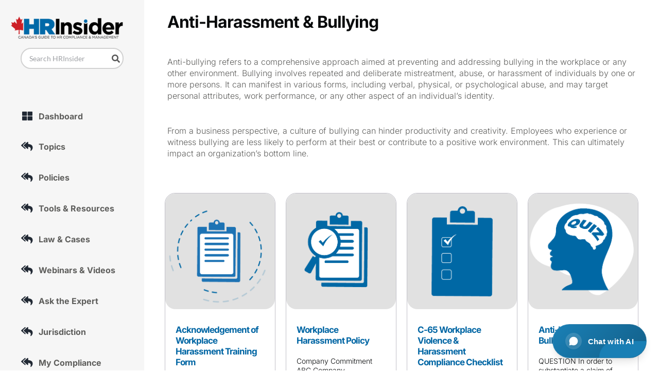

--- FILE ---
content_type: text/html; charset=UTF-8
request_url: https://hrinsider.ca/category/topic/anti-harassment-bullying/
body_size: 60425
content:
<!DOCTYPE html>
<html class="avada-html-layout-wide avada-html-header-position-left avada-html-is-archive avada-is-100-percent-template" lang="en-US" prefix="og: http://ogp.me/ns# fb: http://ogp.me/ns/fb#">
<head>
	<meta http-equiv="X-UA-Compatible" content="IE=edge" />
	<meta http-equiv="Content-Type" content="text/html; charset=utf-8"/>
<script type="text/javascript">
/* <![CDATA[ */
var gform;gform||(document.addEventListener("gform_main_scripts_loaded",function(){gform.scriptsLoaded=!0}),document.addEventListener("gform/theme/scripts_loaded",function(){gform.themeScriptsLoaded=!0}),window.addEventListener("DOMContentLoaded",function(){gform.domLoaded=!0}),gform={domLoaded:!1,scriptsLoaded:!1,themeScriptsLoaded:!1,isFormEditor:()=>"function"==typeof InitializeEditor,callIfLoaded:function(o){return!(!gform.domLoaded||!gform.scriptsLoaded||!gform.themeScriptsLoaded&&!gform.isFormEditor()||(gform.isFormEditor()&&console.warn("The use of gform.initializeOnLoaded() is deprecated in the form editor context and will be removed in Gravity Forms 3.1."),o(),0))},initializeOnLoaded:function(o){gform.callIfLoaded(o)||(document.addEventListener("gform_main_scripts_loaded",()=>{gform.scriptsLoaded=!0,gform.callIfLoaded(o)}),document.addEventListener("gform/theme/scripts_loaded",()=>{gform.themeScriptsLoaded=!0,gform.callIfLoaded(o)}),window.addEventListener("DOMContentLoaded",()=>{gform.domLoaded=!0,gform.callIfLoaded(o)}))},hooks:{action:{},filter:{}},addAction:function(o,r,e,t){gform.addHook("action",o,r,e,t)},addFilter:function(o,r,e,t){gform.addHook("filter",o,r,e,t)},doAction:function(o){gform.doHook("action",o,arguments)},applyFilters:function(o){return gform.doHook("filter",o,arguments)},removeAction:function(o,r){gform.removeHook("action",o,r)},removeFilter:function(o,r,e){gform.removeHook("filter",o,r,e)},addHook:function(o,r,e,t,n){null==gform.hooks[o][r]&&(gform.hooks[o][r]=[]);var d=gform.hooks[o][r];null==n&&(n=r+"_"+d.length),gform.hooks[o][r].push({tag:n,callable:e,priority:t=null==t?10:t})},doHook:function(r,o,e){var t;if(e=Array.prototype.slice.call(e,1),null!=gform.hooks[r][o]&&((o=gform.hooks[r][o]).sort(function(o,r){return o.priority-r.priority}),o.forEach(function(o){"function"!=typeof(t=o.callable)&&(t=window[t]),"action"==r?t.apply(null,e):e[0]=t.apply(null,e)})),"filter"==r)return e[0]},removeHook:function(o,r,t,n){var e;null!=gform.hooks[o][r]&&(e=(e=gform.hooks[o][r]).filter(function(o,r,e){return!!(null!=n&&n!=o.tag||null!=t&&t!=o.priority)}),gform.hooks[o][r]=e)}});
/* ]]> */
</script>

	<!-- <link href="https://cdn.jsdelivr.net/npm/bootstrap@5.3.0/dist/css/bootstrap.min.css" rel="stylesheet" integrity="sha384-9ndCyUaIbzAi2FUVXJi0CjmCapSmO7SnpJef0486qhLnuZ2cdeRhO02iuK6FUUVM" crossorigin="anonymous"> -->
	<meta name="viewport" content="width=device-width, initial-scale=1" />	<!-- <script src="https://cdn.jsdelivr.net/npm/bootstrap@5.3.0/dist/js/bootstrap.bundle.min.js" integrity="sha384-geWF76RCwLtnZ8qwWowPQNguL3RmwHVBC9FhGdlKrxdiJJigb/j/68SIy3Te4Bkz" crossorigin="anonymous"></script> -->

	<title>Anti-Harassment &amp; Bullying &#8211; HR Insider</title>
<meta name='robots' content='max-image-preview:large' />
<link rel='dns-prefetch' href='//accounts.google.com' />
<link rel='dns-prefetch' href='//a.omappapi.com' />
<link rel='dns-prefetch' href='//www.googletagmanager.com' />
<link rel="alternate" type="application/rss+xml" title="HR Insider &raquo; Feed" href="https://hrinsider.ca/feed/" />
<link rel="alternate" type="application/rss+xml" title="HR Insider &raquo; Comments Feed" href="https://hrinsider.ca/comments/feed/" />
		
		
		
				<link rel="alternate" type="application/rss+xml" title="HR Insider &raquo; Anti-Harassment &amp; Bullying Category Feed" href="https://hrinsider.ca/category/topic/company-culture/anti-harassment-bullying/feed/" />
				
		<meta property="og:locale" content="en_US"/>
		<meta property="og:type" content="article"/>
		<meta property="og:site_name" content="HR Insider"/>
		<meta property="og:title" content="  Anti-Harassment &amp; Bullying"/>
				<meta property="og:url" content="https://hrinsider.ca/isolating-harassment-victims-to-prevent-reprisal-may-actually-be-reprisal-glenn-commandments/"/>
																				<meta property="og:image" content="https://hrinsider.s3.amazonaws.com/wp-content/uploads/2025/01/24125624/HRI-icons-new-01-articles.png"/>
		<meta property="og:image:width" content="625"/>
		<meta property="og:image:height" content="469"/>
		<meta property="og:image:type" content="image/png"/>
				<style id='wp-img-auto-sizes-contain-inline-css' type='text/css'>
img:is([sizes=auto i],[sizes^="auto," i]){contain-intrinsic-size:3000px 1500px}
/*# sourceURL=wp-img-auto-sizes-contain-inline-css */
</style>
<link rel='stylesheet' id='optinmonster-memberpress-css' href='https://hrinsider.ca/wp-content/plugins/optinmonster/assets/dist/css/memberpress.min.css?ver=2.16.22' type='text/css' media='all' />
<link rel='stylesheet' id='mp-theme-css' href='https://hrinsider.ca/wp-content/plugins/memberpress/css/ui/theme.css?ver=1.12.11' type='text/css' media='all' />
<link rel='stylesheet' id='mp-account-css-css' href='https://hrinsider.ca/wp-content/plugins/memberpress/css/ui/account.css?ver=1.12.11' type='text/css' media='all' />
<link rel='stylesheet' id='dashicons-css' href='https://hrinsider.ca/wp-includes/css/dashicons.min.css?ver=6.9' type='text/css' media='all' />
<link rel='stylesheet' id='mp-login-css-css' href='https://hrinsider.ca/wp-content/plugins/memberpress/css/ui/login.css?ver=1.12.11' type='text/css' media='all' />
<link rel='stylesheet' id='mepr-jquery-ui-smoothness-css' href='https://hrinsider.ca/wp-content/plugins/memberpress/css/vendor/jquery-ui/smoothness.min.css?ver=1.13.3' type='text/css' media='all' />
<link rel='stylesheet' id='jquery-ui-timepicker-addon-css' href='https://hrinsider.ca/wp-content/plugins/memberpress/css/vendor/jquery-ui-timepicker-addon.css?ver=1.12.11' type='text/css' media='all' />
<link rel='stylesheet' id='jquery-magnific-popup-css' href='https://hrinsider.ca/wp-content/plugins/memberpress/css/vendor/magnific-popup.min.css?ver=6.9' type='text/css' media='all' />
<link rel='stylesheet' id='mp-signup-css' href='https://hrinsider.ca/wp-content/plugins/memberpress/css/signup.css?ver=1.12.11' type='text/css' media='all' />
<link rel='stylesheet' id='mepr-zxcvbn-css-css' href='https://hrinsider.ca/wp-content/plugins/memberpress/css/zxcvbn.css?ver=6.9' type='text/css' media='all' />
<link rel='stylesheet' id='mp-plans-css-css' href='https://hrinsider.ca/wp-content/plugins/memberpress/css/plans.min.css?ver=1.12.11' type='text/css' media='all' />
<style id='wp-emoji-styles-inline-css' type='text/css'>

	img.wp-smiley, img.emoji {
		display: inline !important;
		border: none !important;
		box-shadow: none !important;
		height: 1em !important;
		width: 1em !important;
		margin: 0 0.07em !important;
		vertical-align: -0.1em !important;
		background: none !important;
		padding: 0 !important;
	}
/*# sourceURL=wp-emoji-styles-inline-css */
</style>
<style id='wp-block-library-inline-css' type='text/css'>
:root{--wp-block-synced-color:#7a00df;--wp-block-synced-color--rgb:122,0,223;--wp-bound-block-color:var(--wp-block-synced-color);--wp-editor-canvas-background:#ddd;--wp-admin-theme-color:#007cba;--wp-admin-theme-color--rgb:0,124,186;--wp-admin-theme-color-darker-10:#006ba1;--wp-admin-theme-color-darker-10--rgb:0,107,160.5;--wp-admin-theme-color-darker-20:#005a87;--wp-admin-theme-color-darker-20--rgb:0,90,135;--wp-admin-border-width-focus:2px}@media (min-resolution:192dpi){:root{--wp-admin-border-width-focus:1.5px}}.wp-element-button{cursor:pointer}:root .has-very-light-gray-background-color{background-color:#eee}:root .has-very-dark-gray-background-color{background-color:#313131}:root .has-very-light-gray-color{color:#eee}:root .has-very-dark-gray-color{color:#313131}:root .has-vivid-green-cyan-to-vivid-cyan-blue-gradient-background{background:linear-gradient(135deg,#00d084,#0693e3)}:root .has-purple-crush-gradient-background{background:linear-gradient(135deg,#34e2e4,#4721fb 50%,#ab1dfe)}:root .has-hazy-dawn-gradient-background{background:linear-gradient(135deg,#faaca8,#dad0ec)}:root .has-subdued-olive-gradient-background{background:linear-gradient(135deg,#fafae1,#67a671)}:root .has-atomic-cream-gradient-background{background:linear-gradient(135deg,#fdd79a,#004a59)}:root .has-nightshade-gradient-background{background:linear-gradient(135deg,#330968,#31cdcf)}:root .has-midnight-gradient-background{background:linear-gradient(135deg,#020381,#2874fc)}:root{--wp--preset--font-size--normal:16px;--wp--preset--font-size--huge:42px}.has-regular-font-size{font-size:1em}.has-larger-font-size{font-size:2.625em}.has-normal-font-size{font-size:var(--wp--preset--font-size--normal)}.has-huge-font-size{font-size:var(--wp--preset--font-size--huge)}.has-text-align-center{text-align:center}.has-text-align-left{text-align:left}.has-text-align-right{text-align:right}.has-fit-text{white-space:nowrap!important}#end-resizable-editor-section{display:none}.aligncenter{clear:both}.items-justified-left{justify-content:flex-start}.items-justified-center{justify-content:center}.items-justified-right{justify-content:flex-end}.items-justified-space-between{justify-content:space-between}.screen-reader-text{border:0;clip-path:inset(50%);height:1px;margin:-1px;overflow:hidden;padding:0;position:absolute;width:1px;word-wrap:normal!important}.screen-reader-text:focus{background-color:#ddd;clip-path:none;color:#444;display:block;font-size:1em;height:auto;left:5px;line-height:normal;padding:15px 23px 14px;text-decoration:none;top:5px;width:auto;z-index:100000}html :where(.has-border-color){border-style:solid}html :where([style*=border-top-color]){border-top-style:solid}html :where([style*=border-right-color]){border-right-style:solid}html :where([style*=border-bottom-color]){border-bottom-style:solid}html :where([style*=border-left-color]){border-left-style:solid}html :where([style*=border-width]){border-style:solid}html :where([style*=border-top-width]){border-top-style:solid}html :where([style*=border-right-width]){border-right-style:solid}html :where([style*=border-bottom-width]){border-bottom-style:solid}html :where([style*=border-left-width]){border-left-style:solid}html :where(img[class*=wp-image-]){height:auto;max-width:100%}:where(figure){margin:0 0 1em}html :where(.is-position-sticky){--wp-admin--admin-bar--position-offset:var(--wp-admin--admin-bar--height,0px)}@media screen and (max-width:600px){html :where(.is-position-sticky){--wp-admin--admin-bar--position-offset:0px}}

/*# sourceURL=wp-block-library-inline-css */
</style><style id='wp-block-image-inline-css' type='text/css'>
.wp-block-image>a,.wp-block-image>figure>a{display:inline-block}.wp-block-image img{box-sizing:border-box;height:auto;max-width:100%;vertical-align:bottom}@media not (prefers-reduced-motion){.wp-block-image img.hide{visibility:hidden}.wp-block-image img.show{animation:show-content-image .4s}}.wp-block-image[style*=border-radius] img,.wp-block-image[style*=border-radius]>a{border-radius:inherit}.wp-block-image.has-custom-border img{box-sizing:border-box}.wp-block-image.aligncenter{text-align:center}.wp-block-image.alignfull>a,.wp-block-image.alignwide>a{width:100%}.wp-block-image.alignfull img,.wp-block-image.alignwide img{height:auto;width:100%}.wp-block-image .aligncenter,.wp-block-image .alignleft,.wp-block-image .alignright,.wp-block-image.aligncenter,.wp-block-image.alignleft,.wp-block-image.alignright{display:table}.wp-block-image .aligncenter>figcaption,.wp-block-image .alignleft>figcaption,.wp-block-image .alignright>figcaption,.wp-block-image.aligncenter>figcaption,.wp-block-image.alignleft>figcaption,.wp-block-image.alignright>figcaption{caption-side:bottom;display:table-caption}.wp-block-image .alignleft{float:left;margin:.5em 1em .5em 0}.wp-block-image .alignright{float:right;margin:.5em 0 .5em 1em}.wp-block-image .aligncenter{margin-left:auto;margin-right:auto}.wp-block-image :where(figcaption){margin-bottom:1em;margin-top:.5em}.wp-block-image.is-style-circle-mask img{border-radius:9999px}@supports ((-webkit-mask-image:none) or (mask-image:none)) or (-webkit-mask-image:none){.wp-block-image.is-style-circle-mask img{border-radius:0;-webkit-mask-image:url('data:image/svg+xml;utf8,<svg viewBox="0 0 100 100" xmlns="http://www.w3.org/2000/svg"><circle cx="50" cy="50" r="50"/></svg>');mask-image:url('data:image/svg+xml;utf8,<svg viewBox="0 0 100 100" xmlns="http://www.w3.org/2000/svg"><circle cx="50" cy="50" r="50"/></svg>');mask-mode:alpha;-webkit-mask-position:center;mask-position:center;-webkit-mask-repeat:no-repeat;mask-repeat:no-repeat;-webkit-mask-size:contain;mask-size:contain}}:root :where(.wp-block-image.is-style-rounded img,.wp-block-image .is-style-rounded img){border-radius:9999px}.wp-block-image figure{margin:0}.wp-lightbox-container{display:flex;flex-direction:column;position:relative}.wp-lightbox-container img{cursor:zoom-in}.wp-lightbox-container img:hover+button{opacity:1}.wp-lightbox-container button{align-items:center;backdrop-filter:blur(16px) saturate(180%);background-color:#5a5a5a40;border:none;border-radius:4px;cursor:zoom-in;display:flex;height:20px;justify-content:center;opacity:0;padding:0;position:absolute;right:16px;text-align:center;top:16px;width:20px;z-index:100}@media not (prefers-reduced-motion){.wp-lightbox-container button{transition:opacity .2s ease}}.wp-lightbox-container button:focus-visible{outline:3px auto #5a5a5a40;outline:3px auto -webkit-focus-ring-color;outline-offset:3px}.wp-lightbox-container button:hover{cursor:pointer;opacity:1}.wp-lightbox-container button:focus{opacity:1}.wp-lightbox-container button:focus,.wp-lightbox-container button:hover,.wp-lightbox-container button:not(:hover):not(:active):not(.has-background){background-color:#5a5a5a40;border:none}.wp-lightbox-overlay{box-sizing:border-box;cursor:zoom-out;height:100vh;left:0;overflow:hidden;position:fixed;top:0;visibility:hidden;width:100%;z-index:100000}.wp-lightbox-overlay .close-button{align-items:center;cursor:pointer;display:flex;justify-content:center;min-height:40px;min-width:40px;padding:0;position:absolute;right:calc(env(safe-area-inset-right) + 16px);top:calc(env(safe-area-inset-top) + 16px);z-index:5000000}.wp-lightbox-overlay .close-button:focus,.wp-lightbox-overlay .close-button:hover,.wp-lightbox-overlay .close-button:not(:hover):not(:active):not(.has-background){background:none;border:none}.wp-lightbox-overlay .lightbox-image-container{height:var(--wp--lightbox-container-height);left:50%;overflow:hidden;position:absolute;top:50%;transform:translate(-50%,-50%);transform-origin:top left;width:var(--wp--lightbox-container-width);z-index:9999999999}.wp-lightbox-overlay .wp-block-image{align-items:center;box-sizing:border-box;display:flex;height:100%;justify-content:center;margin:0;position:relative;transform-origin:0 0;width:100%;z-index:3000000}.wp-lightbox-overlay .wp-block-image img{height:var(--wp--lightbox-image-height);min-height:var(--wp--lightbox-image-height);min-width:var(--wp--lightbox-image-width);width:var(--wp--lightbox-image-width)}.wp-lightbox-overlay .wp-block-image figcaption{display:none}.wp-lightbox-overlay button{background:none;border:none}.wp-lightbox-overlay .scrim{background-color:#fff;height:100%;opacity:.9;position:absolute;width:100%;z-index:2000000}.wp-lightbox-overlay.active{visibility:visible}@media not (prefers-reduced-motion){.wp-lightbox-overlay.active{animation:turn-on-visibility .25s both}.wp-lightbox-overlay.active img{animation:turn-on-visibility .35s both}.wp-lightbox-overlay.show-closing-animation:not(.active){animation:turn-off-visibility .35s both}.wp-lightbox-overlay.show-closing-animation:not(.active) img{animation:turn-off-visibility .25s both}.wp-lightbox-overlay.zoom.active{animation:none;opacity:1;visibility:visible}.wp-lightbox-overlay.zoom.active .lightbox-image-container{animation:lightbox-zoom-in .4s}.wp-lightbox-overlay.zoom.active .lightbox-image-container img{animation:none}.wp-lightbox-overlay.zoom.active .scrim{animation:turn-on-visibility .4s forwards}.wp-lightbox-overlay.zoom.show-closing-animation:not(.active){animation:none}.wp-lightbox-overlay.zoom.show-closing-animation:not(.active) .lightbox-image-container{animation:lightbox-zoom-out .4s}.wp-lightbox-overlay.zoom.show-closing-animation:not(.active) .lightbox-image-container img{animation:none}.wp-lightbox-overlay.zoom.show-closing-animation:not(.active) .scrim{animation:turn-off-visibility .4s forwards}}@keyframes show-content-image{0%{visibility:hidden}99%{visibility:hidden}to{visibility:visible}}@keyframes turn-on-visibility{0%{opacity:0}to{opacity:1}}@keyframes turn-off-visibility{0%{opacity:1;visibility:visible}99%{opacity:0;visibility:visible}to{opacity:0;visibility:hidden}}@keyframes lightbox-zoom-in{0%{transform:translate(calc((-100vw + var(--wp--lightbox-scrollbar-width))/2 + var(--wp--lightbox-initial-left-position)),calc(-50vh + var(--wp--lightbox-initial-top-position))) scale(var(--wp--lightbox-scale))}to{transform:translate(-50%,-50%) scale(1)}}@keyframes lightbox-zoom-out{0%{transform:translate(-50%,-50%) scale(1);visibility:visible}99%{visibility:visible}to{transform:translate(calc((-100vw + var(--wp--lightbox-scrollbar-width))/2 + var(--wp--lightbox-initial-left-position)),calc(-50vh + var(--wp--lightbox-initial-top-position))) scale(var(--wp--lightbox-scale));visibility:hidden}}
/*# sourceURL=https://hrinsider.ca/wp-includes/blocks/image/style.min.css */
</style>
<style id='wp-block-image-theme-inline-css' type='text/css'>
:root :where(.wp-block-image figcaption){color:#555;font-size:13px;text-align:center}.is-dark-theme :root :where(.wp-block-image figcaption){color:#ffffffa6}.wp-block-image{margin:0 0 1em}
/*# sourceURL=https://hrinsider.ca/wp-includes/blocks/image/theme.min.css */
</style>
<style id='global-styles-inline-css' type='text/css'>
:root{--wp--preset--aspect-ratio--square: 1;--wp--preset--aspect-ratio--4-3: 4/3;--wp--preset--aspect-ratio--3-4: 3/4;--wp--preset--aspect-ratio--3-2: 3/2;--wp--preset--aspect-ratio--2-3: 2/3;--wp--preset--aspect-ratio--16-9: 16/9;--wp--preset--aspect-ratio--9-16: 9/16;--wp--preset--color--black: #000000;--wp--preset--color--cyan-bluish-gray: #abb8c3;--wp--preset--color--white: #ffffff;--wp--preset--color--pale-pink: #f78da7;--wp--preset--color--vivid-red: #cf2e2e;--wp--preset--color--luminous-vivid-orange: #ff6900;--wp--preset--color--luminous-vivid-amber: #fcb900;--wp--preset--color--light-green-cyan: #7bdcb5;--wp--preset--color--vivid-green-cyan: #00d084;--wp--preset--color--pale-cyan-blue: #8ed1fc;--wp--preset--color--vivid-cyan-blue: #0693e3;--wp--preset--color--vivid-purple: #9b51e0;--wp--preset--color--awb-color-1: rgba(255,255,255,1);--wp--preset--color--awb-color-2: rgba(249,249,251,1);--wp--preset--color--awb-color-3: rgba(242,243,245,1);--wp--preset--color--awb-color-4: rgba(226,226,226,1);--wp--preset--color--awb-color-5: rgba(0,105,168,1);--wp--preset--color--awb-color-6: rgba(74,78,87,1);--wp--preset--color--awb-color-7: rgba(33,41,52,1);--wp--preset--color--awb-color-8: rgba(0,0,0,1);--wp--preset--color--awb-color-custom-10: rgba(101,188,123,1);--wp--preset--color--awb-color-custom-11: rgba(51,51,51,1);--wp--preset--color--awb-color-custom-12: rgba(158,160,164,1);--wp--preset--color--awb-color-custom-13: rgba(255,255,255,0.8);--wp--preset--color--awb-color-custom-14: rgba(242,243,245,0.7);--wp--preset--color--awb-color-custom-15: rgba(116,116,116,1);--wp--preset--color--awb-color-custom-16: rgba(1,102,164,1);--wp--preset--color--awb-color-custom-17: rgba(38,48,62,1);--wp--preset--color--awb-color-custom-18: rgba(29,36,45,1);--wp--preset--gradient--vivid-cyan-blue-to-vivid-purple: linear-gradient(135deg,rgb(6,147,227) 0%,rgb(155,81,224) 100%);--wp--preset--gradient--light-green-cyan-to-vivid-green-cyan: linear-gradient(135deg,rgb(122,220,180) 0%,rgb(0,208,130) 100%);--wp--preset--gradient--luminous-vivid-amber-to-luminous-vivid-orange: linear-gradient(135deg,rgb(252,185,0) 0%,rgb(255,105,0) 100%);--wp--preset--gradient--luminous-vivid-orange-to-vivid-red: linear-gradient(135deg,rgb(255,105,0) 0%,rgb(207,46,46) 100%);--wp--preset--gradient--very-light-gray-to-cyan-bluish-gray: linear-gradient(135deg,rgb(238,238,238) 0%,rgb(169,184,195) 100%);--wp--preset--gradient--cool-to-warm-spectrum: linear-gradient(135deg,rgb(74,234,220) 0%,rgb(151,120,209) 20%,rgb(207,42,186) 40%,rgb(238,44,130) 60%,rgb(251,105,98) 80%,rgb(254,248,76) 100%);--wp--preset--gradient--blush-light-purple: linear-gradient(135deg,rgb(255,206,236) 0%,rgb(152,150,240) 100%);--wp--preset--gradient--blush-bordeaux: linear-gradient(135deg,rgb(254,205,165) 0%,rgb(254,45,45) 50%,rgb(107,0,62) 100%);--wp--preset--gradient--luminous-dusk: linear-gradient(135deg,rgb(255,203,112) 0%,rgb(199,81,192) 50%,rgb(65,88,208) 100%);--wp--preset--gradient--pale-ocean: linear-gradient(135deg,rgb(255,245,203) 0%,rgb(182,227,212) 50%,rgb(51,167,181) 100%);--wp--preset--gradient--electric-grass: linear-gradient(135deg,rgb(202,248,128) 0%,rgb(113,206,126) 100%);--wp--preset--gradient--midnight: linear-gradient(135deg,rgb(2,3,129) 0%,rgb(40,116,252) 100%);--wp--preset--font-size--small: 9px;--wp--preset--font-size--medium: 20px;--wp--preset--font-size--large: 18px;--wp--preset--font-size--x-large: 42px;--wp--preset--font-size--normal: 12px;--wp--preset--font-size--xlarge: 24px;--wp--preset--font-size--huge: 36px;--wp--preset--spacing--20: 0.44rem;--wp--preset--spacing--30: 0.67rem;--wp--preset--spacing--40: 1rem;--wp--preset--spacing--50: 1.5rem;--wp--preset--spacing--60: 2.25rem;--wp--preset--spacing--70: 3.38rem;--wp--preset--spacing--80: 5.06rem;--wp--preset--shadow--natural: 6px 6px 9px rgba(0, 0, 0, 0.2);--wp--preset--shadow--deep: 12px 12px 50px rgba(0, 0, 0, 0.4);--wp--preset--shadow--sharp: 6px 6px 0px rgba(0, 0, 0, 0.2);--wp--preset--shadow--outlined: 6px 6px 0px -3px rgb(255, 255, 255), 6px 6px rgb(0, 0, 0);--wp--preset--shadow--crisp: 6px 6px 0px rgb(0, 0, 0);}:where(.is-layout-flex){gap: 0.5em;}:where(.is-layout-grid){gap: 0.5em;}body .is-layout-flex{display: flex;}.is-layout-flex{flex-wrap: wrap;align-items: center;}.is-layout-flex > :is(*, div){margin: 0;}body .is-layout-grid{display: grid;}.is-layout-grid > :is(*, div){margin: 0;}:where(.wp-block-columns.is-layout-flex){gap: 2em;}:where(.wp-block-columns.is-layout-grid){gap: 2em;}:where(.wp-block-post-template.is-layout-flex){gap: 1.25em;}:where(.wp-block-post-template.is-layout-grid){gap: 1.25em;}.has-black-color{color: var(--wp--preset--color--black) !important;}.has-cyan-bluish-gray-color{color: var(--wp--preset--color--cyan-bluish-gray) !important;}.has-white-color{color: var(--wp--preset--color--white) !important;}.has-pale-pink-color{color: var(--wp--preset--color--pale-pink) !important;}.has-vivid-red-color{color: var(--wp--preset--color--vivid-red) !important;}.has-luminous-vivid-orange-color{color: var(--wp--preset--color--luminous-vivid-orange) !important;}.has-luminous-vivid-amber-color{color: var(--wp--preset--color--luminous-vivid-amber) !important;}.has-light-green-cyan-color{color: var(--wp--preset--color--light-green-cyan) !important;}.has-vivid-green-cyan-color{color: var(--wp--preset--color--vivid-green-cyan) !important;}.has-pale-cyan-blue-color{color: var(--wp--preset--color--pale-cyan-blue) !important;}.has-vivid-cyan-blue-color{color: var(--wp--preset--color--vivid-cyan-blue) !important;}.has-vivid-purple-color{color: var(--wp--preset--color--vivid-purple) !important;}.has-black-background-color{background-color: var(--wp--preset--color--black) !important;}.has-cyan-bluish-gray-background-color{background-color: var(--wp--preset--color--cyan-bluish-gray) !important;}.has-white-background-color{background-color: var(--wp--preset--color--white) !important;}.has-pale-pink-background-color{background-color: var(--wp--preset--color--pale-pink) !important;}.has-vivid-red-background-color{background-color: var(--wp--preset--color--vivid-red) !important;}.has-luminous-vivid-orange-background-color{background-color: var(--wp--preset--color--luminous-vivid-orange) !important;}.has-luminous-vivid-amber-background-color{background-color: var(--wp--preset--color--luminous-vivid-amber) !important;}.has-light-green-cyan-background-color{background-color: var(--wp--preset--color--light-green-cyan) !important;}.has-vivid-green-cyan-background-color{background-color: var(--wp--preset--color--vivid-green-cyan) !important;}.has-pale-cyan-blue-background-color{background-color: var(--wp--preset--color--pale-cyan-blue) !important;}.has-vivid-cyan-blue-background-color{background-color: var(--wp--preset--color--vivid-cyan-blue) !important;}.has-vivid-purple-background-color{background-color: var(--wp--preset--color--vivid-purple) !important;}.has-black-border-color{border-color: var(--wp--preset--color--black) !important;}.has-cyan-bluish-gray-border-color{border-color: var(--wp--preset--color--cyan-bluish-gray) !important;}.has-white-border-color{border-color: var(--wp--preset--color--white) !important;}.has-pale-pink-border-color{border-color: var(--wp--preset--color--pale-pink) !important;}.has-vivid-red-border-color{border-color: var(--wp--preset--color--vivid-red) !important;}.has-luminous-vivid-orange-border-color{border-color: var(--wp--preset--color--luminous-vivid-orange) !important;}.has-luminous-vivid-amber-border-color{border-color: var(--wp--preset--color--luminous-vivid-amber) !important;}.has-light-green-cyan-border-color{border-color: var(--wp--preset--color--light-green-cyan) !important;}.has-vivid-green-cyan-border-color{border-color: var(--wp--preset--color--vivid-green-cyan) !important;}.has-pale-cyan-blue-border-color{border-color: var(--wp--preset--color--pale-cyan-blue) !important;}.has-vivid-cyan-blue-border-color{border-color: var(--wp--preset--color--vivid-cyan-blue) !important;}.has-vivid-purple-border-color{border-color: var(--wp--preset--color--vivid-purple) !important;}.has-vivid-cyan-blue-to-vivid-purple-gradient-background{background: var(--wp--preset--gradient--vivid-cyan-blue-to-vivid-purple) !important;}.has-light-green-cyan-to-vivid-green-cyan-gradient-background{background: var(--wp--preset--gradient--light-green-cyan-to-vivid-green-cyan) !important;}.has-luminous-vivid-amber-to-luminous-vivid-orange-gradient-background{background: var(--wp--preset--gradient--luminous-vivid-amber-to-luminous-vivid-orange) !important;}.has-luminous-vivid-orange-to-vivid-red-gradient-background{background: var(--wp--preset--gradient--luminous-vivid-orange-to-vivid-red) !important;}.has-very-light-gray-to-cyan-bluish-gray-gradient-background{background: var(--wp--preset--gradient--very-light-gray-to-cyan-bluish-gray) !important;}.has-cool-to-warm-spectrum-gradient-background{background: var(--wp--preset--gradient--cool-to-warm-spectrum) !important;}.has-blush-light-purple-gradient-background{background: var(--wp--preset--gradient--blush-light-purple) !important;}.has-blush-bordeaux-gradient-background{background: var(--wp--preset--gradient--blush-bordeaux) !important;}.has-luminous-dusk-gradient-background{background: var(--wp--preset--gradient--luminous-dusk) !important;}.has-pale-ocean-gradient-background{background: var(--wp--preset--gradient--pale-ocean) !important;}.has-electric-grass-gradient-background{background: var(--wp--preset--gradient--electric-grass) !important;}.has-midnight-gradient-background{background: var(--wp--preset--gradient--midnight) !important;}.has-small-font-size{font-size: var(--wp--preset--font-size--small) !important;}.has-medium-font-size{font-size: var(--wp--preset--font-size--medium) !important;}.has-large-font-size{font-size: var(--wp--preset--font-size--large) !important;}.has-x-large-font-size{font-size: var(--wp--preset--font-size--x-large) !important;}
/*# sourceURL=global-styles-inline-css */
</style>

<style id='classic-theme-styles-inline-css' type='text/css'>
/*! This file is auto-generated */
.wp-block-button__link{color:#fff;background-color:#32373c;border-radius:9999px;box-shadow:none;text-decoration:none;padding:calc(.667em + 2px) calc(1.333em + 2px);font-size:1.125em}.wp-block-file__button{background:#32373c;color:#fff;text-decoration:none}
/*# sourceURL=/wp-includes/css/classic-themes.min.css */
</style>
<link rel='stylesheet' id='better-recent-comments-css' href='https://hrinsider.ca/wp-content/plugins/better-recent-comments/assets/css/better-recent-comments.min.css?ver=6.9' type='text/css' media='all' />
<link rel='stylesheet' id='custom-ai-chatbot-css' href='https://hrinsider.ca/wp-content/plugins/custom-ai-chatbot/assets/css/chatbot.css?ver=1.1.0' type='text/css' media='all' />
<link rel='stylesheet' id='ohsi-live-chat-css' href='https://hrinsider.ca/wp-content/plugins/custom-ai-chatbot/assets/css/live-chat.css?ver=1.1.0' type='text/css' media='all' />
<link rel='stylesheet' id='customize-post-categories-for-avada-and-fusion-builder-public-css' href='https://hrinsider.ca/wp-content/plugins/customize-post-categories-for-avada-and-fusion-builder/public/css/public.css?ver=1.1.1' type='text/css' media='all' />
<link rel='stylesheet' id='favorite-page.css-css' href='https://hrinsider.ca/wp-content/plugins/favorite%20pagination/assets/css/favorite-page.css?ver=6.9' type='text/css' media='all' />
<link rel='stylesheet' id='pdfprnt_frontend-css' href='https://hrinsider.ca/wp-content/plugins/pdf-print/css/frontend.css?ver=2.4.0' type='text/css' media='all' />
<link rel='stylesheet' id='ft_viewed_stylesheet-css' href='https://hrinsider.ca/wp-content/plugins/posts-viewed-recently/css/ftViewedPostsStyle.css?ver=6.9' type='text/css' media='all' />
<link rel='stylesheet' id='same-category-posts-css' href='https://hrinsider.ca/wp-content/plugins/same-category-posts/same-category-posts.css?ver=6.9' type='text/css' media='all' />
<link rel='stylesheet' id='if-menu-site-css-css' href='https://hrinsider.ca/wp-content/plugins/if-menu/assets/if-menu-site.css?ver=6.9' type='text/css' media='all' />
<link rel='stylesheet' id='child-style-css' href='https://hrinsider.ca/wp-content/themes/Avada-Child-Theme/style.css?ver=6.9' type='text/css' media='all' />
<link rel='stylesheet' id='rpt-css' href='https://hrinsider.ca/wp-content/plugins/responsive-pricing-table-pro/inc/css/rpt_style.min.css?ver=5.2.5' type='text/css' media='all' />
<link rel='stylesheet' id='fusion-dynamic-css-css' href='https://hrinsider.ca/wp-content/uploads/fusion-styles/d542034640ad24e852d2fe27dcc470ca.min.css?ver=3.14.2' type='text/css' media='all' />
<link rel='stylesheet' id='wpc-filter-everything-css' href='https://hrinsider.ca/wp-content/plugins/filter-everything-pro/assets/css/filter-everything.min.css?ver=1.7.11' type='text/css' media='all' />
<link rel='stylesheet' id='wpc-filter-everything-custom-css' href='https://hrinsider.ca/wp-content/uploads/cache/filter-everything/6ee8c9fbfd224a406d3d9cb52a755f1d.css?ver=6.9' type='text/css' media='all' />
            <script>
                // Moosend Tracking and Forms library
                !function (t, n, e, o, a) {
                    function d(t) {
                        var n = ~~(Date.now() / 3e5), o = document.createElement(e);
                        o.async = !0, o.src = t + "?ts=" + n;
                        var a = document.getElementsByTagName(e)[0];
                        a.parentNode.insertBefore(o, a)
                    }

                    t.MooTrackerObject = a, t[a] = t[a] || function () {
                        return t[a].q ? void t[a].q.push(arguments) : void (t[a].q = [arguments])
                    }, window.attachEvent ? window.attachEvent("onload", d.bind(this, o)) : window.addEventListener("load", d.bind(this, o), !1)
                }(window, document, "script", "//cdn.stat-track.com/statics/moosend-tracking.min.js", "mootrack");
                mootrack('setCookieNames', { userIdName: 'MOOSEND_USER_ID' });
                mootrack('init', 'https://hrinsider.ca/');
            </script>
            <script type="text/javascript" src="https://hrinsider.ca/wp-includes/js/jquery/jquery.min.js?ver=3.7.1" id="jquery-core-js"></script>
<script type="text/javascript" src="https://hrinsider.ca/wp-includes/js/jquery/jquery-migrate.min.js?ver=3.4.1" id="jquery-migrate-js"></script>
<script type="text/javascript" id="jquery-js-after">
/* <![CDATA[ */
    jQuery(document).ready(function($) {
        console.log('✅ Paywall script is running...');

        setTimeout(function() {
            console.log('✅ Checking and showing paywall...');
            
            // Ensure all parent elements are visible (Fix for multiple instances)
            $('.search-subscribe-message-container').each(function() {
                if ($(this).css('display') === 'none') {
                    console.log('✅ Removing display: none from .search-subscribe-message-container instance');
                    $(this).css({ 'display': 'block', 'visibility': 'visible', 'opacity': '1' }).attr('style', 'display: block !important');
                }
            });

            // Check if user has already used their free read
            $.ajax({
                url: 'https://hrinsider.ca/wp-admin/admin-ajax.php',
                type: 'POST',
                data: { action: 'check_free_read_status' },
                dataType: 'text'
            }).then(function(responseText) {
                let jsonMatch = responseText.match(/\{[\s\S]*\}/);
                if (jsonMatch) {
                    try {
                        let result = JSON.parse(jsonMatch[0]);
                        if (result.success && result.data.free_read_used) {
                            console.log('🚫 Free read already used, showing error step.');
                            // Hide all steps and show error step
                            $('#paywall-overlay .paywall-step').hide();
                            $('#paywall-step-error').show();
                        } else {
                            console.log('✅ Free read available, showing step 1.');
                            // Show step 1
                            $('#paywall-step-1').show();
                        }
                    } catch(e) {
                        console.error('Error parsing free read status:', e);
                        $('#paywall-step-1').show();
                    }
                } else {
                    $('#paywall-step-1').show();
                }

            // Display the paywall popup
            $('#paywall-overlay').fadeIn().css({'display': 'flex', 'visibility': 'visible', 'opacity': '1'});
            }).fail(function() {
                console.error('Failed to check free read status');
                $('#paywall-step-1').show();
                $('#paywall-overlay').fadeIn().css({'display': 'flex', 'visibility': 'visible', 'opacity': '1'});
            });
        }, 1000);


        function validateEmail(email) {
            const emailRegex = /^[^\s@]+@[^\s@]+\.[^\s@]+$/;
            return emailRegex.test(email);
        }

        // Company email validation helper
        function isCompanyEmail(email) {
            return !/(@gmail\.com|@hotmail\.com|@yahoo\.com|@me\.com)$/i.test(email);
        }
        function showCompanyEmailWarning(step) {
            var warning = 'Please enter a company email address to start your trial.';
            $('#company-email-warning-' + step).text(warning).show();
        }
        function hideCompanyEmailWarning(step) {
            $('#company-email-warning-' + step).hide();
        }

        function showError(input, message) {
            // Clear any existing error first
            clearError(input);
            
            // Create error span element
            let errorSpan = $('<span>').addClass('error-message').text(message);
            
            // Check if input is wrapped in a container div
            let parent = input.parent();
            // Check for flex column container (Step 3) or max-width container (Step 1)
            if ((parent.css('display') === 'flex' && parent.css('flex-direction') === 'column') || 
                parent.css('max-width') !== 'none' && parent.css('max-width') !== '') {
                // Input is in a wrapper div, place error in the wrapper
                parent.append(errorSpan);
            } else {
                // For normal inputs, place error directly below
                input.after(errorSpan);
            }
        }

        function clearError(input) {
            // Remove error from next sibling
            input.next('.error-message').remove();
            // Remove error from parent container if in wrapper
            let parent = input.parent();
            if ((parent.css('display') === 'flex' && parent.css('flex-direction') === 'column') || 
                parent.css('max-width') !== 'none' && parent.css('max-width') !== '') {
                parent.find('.error-message').remove();
            }
        }

        function savePartialData(step) {
            let data = {
                action: 'save_partial_user_data',
                email: $('#user_email').val(),
                step: step
            };

            if (step === 1) {
                data.name = $('#user_name').val();
            } else if (step === 2) {
                data.company_name = $('#company_name').val();
                data.phone_number = $('#phone_number').val();
            } else if (step === 3) {
                data.city = $('#city').val();
                data.prov_state = $('#prov_state').val();
                data.country = $('#country').val();
                data.password = $('#password').val();
                data.confirm_password = $('#confirm_password').val();
            }

            console.log(`📡 Sending data for Step :`, data);

            return $.ajax({
                url: 'https://hrinsider.ca/wp-admin/admin-ajax.php',
                type: 'POST',
                data: data,
                dataType: 'text'
            }).then(function(responseText) {
                // Extract JSON from response (handles cases where there's extra content before JSON)
                let jsonMatch = responseText.match(/\{[\s\S]*\}/);
                if (jsonMatch) {
                    try {
                        return JSON.parse(jsonMatch[0]);
                    } catch(e) {
                        console.error('Failed to parse extracted JSON:', e);
                        throw new Error('Invalid JSON response');
                    }
                } else {
                    // Try parsing the whole response
                    try {
                        return JSON.parse(responseText);
                    } catch(e) {
                        console.error('No JSON found in response:', responseText);
                        throw new Error('No valid JSON in response');
                    }
                }
            });
        }

        // Step 1 → Step 2 (Validation + Check if Email Exists)
        $(document).on('click', '#paywall-next-1', function() {
            let userName = $('#user_name');
            let userEmail = $('#user_email');
            let valid = true;

            clearError(userName);
            clearError(userEmail);

            if (!userName.val().trim()) {
                showError(userName, '⚠️ Name cannot be empty!');
                valid = false;
            }
            if (!userEmail.val().trim()) {
                showError(userEmail, '⚠️ Email cannot be empty!');
                valid = false;
            } else if (!validateEmail(userEmail.val())) {
                showError(userEmail, '⚠️ Invalid email format!');
                valid = false;
            } else {
                // Check company email and show warning if needed (non-blocking)
                if (!isCompanyEmail(userEmail.val())) {
                    showCompanyEmailWarning(1);
                } else {
                    hideCompanyEmailWarning(1);
                }
            }

            if (!valid) return;

            console.log('📡 Checking if email already exists in the database...');

            savePartialData(1).done(function(response) {
                console.log('📡 AJAX Response:', response);
                if (response.success) {
                    console.log('✅ Email is new, proceeding to Step 2.');
                    $('#paywall-step-1').fadeOut(function() {
                        $('#paywall-step-2').fadeIn();
                    });
                } else {
                    console.log('🚫 Email already exists, stopping process.');
                    $('#paywall-overlay .paywall-step').hide();
                    $('#paywall-step-error').fadeIn();
                }
            }).fail(function(xhr, status, error) {
                console.error('❌ AJAX Error:', status, error);
                console.error('❌ Response:', xhr.responseText);
                showError(userEmail, '⚠️ Error checking email. Please try again.');
            });
        });

        // Step 2 → Step 3 (Validation: Company Name & Phone Number)
        $(document).on('click', '#paywall-next-2', function() {
            let companyName = $('#company_name');
            let phoneNumber = $('#phone_number');
            let valid = true;

            clearError(companyName);
            clearError(phoneNumber);

            if (!companyName.val().trim()) {
                showError(companyName, '⚠️ Company name cannot be empty!');
                valid = false;
            }
            if (!phoneNumber.val().trim()) {
                showError(phoneNumber, '⚠️ Phone number cannot be empty!');
                valid = false;
            }

            if (!valid) return;

            console.log('✅ Step 2 → Step 3');
            savePartialData(2);
            $('#paywall-step-2').fadeOut(function() {
                $('#paywall-step-3').fadeIn();
            });
        });

        // Step 3 → Final Step (Validation: Address & Password)
        $(document).on('click', '#paywall-finish', function() {
            let city = $('#city');
            let provState = $('#prov_state');
            let country = $('#country');
            let password = $('#password');
            let confirmPassword = $('#confirm_password');
            let valid = true;

            clearError(city);
            clearError(provState);
            clearError(country);
            clearError(password);
            clearError(confirmPassword);

            if (!city.val().trim()) {
                showError(city, '⚠️ City cannot be empty!');
                valid = false;
            }
            if (!provState.val().trim()) {
                showError(provState, '⚠️ Please select Province/State!');
                valid = false;
            }
            if (!country.val().trim()) {
                showError(country, '⚠️ Please select Country!');
                valid = false;
            }
            if (!password.val().trim()) {
                showError(password, '⚠️ Password cannot be empty!');
                valid = false;
            } else if (password.val().length < 6) {
                showError(password, '⚠️ Password must be at least 6 characters!');
                valid = false;
            }
            if (!confirmPassword.val().trim()) {
                showError(confirmPassword, '⚠️ Please confirm your password!');
                valid = false;
            } else if (password.val() !== confirmPassword.val()) {
                showError(confirmPassword, '⚠️ Passwords do not match!');
                valid = false;
            }

            if (!valid) return;

            console.log('✅ All steps completed, creating user and assigning membership...');
            
            // Save final data and create WordPress user
            savePartialData(3).done(function(response) {
                if (response.success) {
                    // Create WordPress user and assign MemberPress membership
                    $.ajax({
                        url: 'https://hrinsider.ca/wp-admin/admin-ajax.php',
                        type: 'POST',
                        data: {
                            action: 'create_paywall_user',
                            email: $('#user_email').val(),
                            name: $('#user_name').val(),
                            password: $('#password').val(),
                            company_name: $('#company_name').val(),
                            phone_number: $('#phone_number').val(),
                            city: $('#city').val(),
                            prov_state: $('#prov_state').val(),
                            country: $('#country').val()
                        },
                        dataType: 'text'
                    }).then(function(responseText) {
                        // Extract JSON from response
                        let jsonMatch = responseText.match(/\{[\s\S]*\}/);
                        if (jsonMatch) {
                            try {
                                let result = JSON.parse(jsonMatch[0]);
                                if (result.success) {
                                    console.log('✅ User created and membership assigned successfully.');
                                    // Open terms-conditions in new tab
                                    window.open('/terms-conditions/', '_blank');
                                    // Redirect to home page
                                    window.location.href = 'https://hrinsider.ca';
                                } else {
                                    console.error('❌ Error:', result.data.message);
                                    showError(confirmPassword, '⚠️ ' + (result.data.message || 'Error creating account. Please try again.'));
                                }
                            } catch(e) {
                                console.error('Failed to parse response:', e);
                                showError(confirmPassword, '⚠️ Error processing response. Please try again.');
                            }
                        }
                    }).fail(function(xhr, status, error) {
                        console.error('❌ AJAX Error:', status, error);
                        showError(confirmPassword, '⚠️ Error creating account. Please try again.');
                    });
                } else {
                    console.error('❌ Failed to save data:', response);
                    showError(confirmPassword, '⚠️ Error saving data. Please try again.');
                }
            }).fail(function(xhr, status, error) {
                console.error('❌ Error saving data:', status, error);
                showError(confirmPassword, '⚠️ Error saving data. Please try again.');
            });
        });

        $(document).on('click', '.close-paywall', function() {
            console.log('❌ User skipped paywall.');
            $('#paywall-overlay').fadeOut();
            document.cookie = 'paywall_completed=true; path=/';
        });

        $(document).on('click', '.close-paywall-x', function() {
            console.log('❌ User closed paywall.');
            $('#paywall-overlay').fadeOut();
            document.cookie = 'paywall_completed=true; path=/';
            window.location.href = 'https://hrinsider.ca';
        });

        $(document).on('click', '.skip-link-text', function(e) {
            e.preventDefault();
            console.log('❌ User skipped paywall via link. Saving free read usage...');
            
            // Save free read usage in database and cookie
            $.ajax({
                url: 'https://hrinsider.ca/wp-admin/admin-ajax.php',
                type: 'POST',
                data: { action: 'save_free_read_usage' },
                dataType: 'text'
            }).always(function() {
                // Hide paywall regardless of AJAX result
                $('#paywall-overlay').fadeOut();
                document.cookie = 'paywall_completed=true; path=/';
                document.cookie = 'paywall_free_read_used=true; path=/; max-age=' + (30 * 24 * 60 * 60);
                console.log('✅ Free read usage saved.');
            });
        });
    });
    
//# sourceURL=jquery-js-after
/* ]]> */
</script>
<script type="text/javascript" src="https://hrinsider.ca/wp-includes/js/underscore.min.js?ver=1.13.7" id="underscore-js"></script>
<script type="text/javascript" src="https://hrinsider.ca/wp-includes/js/dist/hooks.min.js?ver=dd5603f07f9220ed27f1" id="wp-hooks-js"></script>
<script type="text/javascript" src="https://hrinsider.ca/wp-includes/js/dist/i18n.min.js?ver=c26c3dc7bed366793375" id="wp-i18n-js"></script>
<script type="text/javascript" id="wp-i18n-js-after">
/* <![CDATA[ */
wp.i18n.setLocaleData( { 'text direction\u0004ltr': [ 'ltr' ] } );
//# sourceURL=wp-i18n-js-after
/* ]]> */
</script>
<script type="text/javascript" src="https://hrinsider.ca/wp-content/plugins/memberpress/js/login.js?ver=1.12.11" id="mepr-login-js-js"></script>
<script type="text/javascript" src="https://hrinsider.ca/wp-content/plugins/memberpress/js/vendor/jquery.magnific-popup.min.js?ver=6.9" id="jquery-magnific-popup-js"></script>
<script type="text/javascript" src="https://hrinsider.ca/wp-content/plugins/memberpress/js/vendor/jquery.payment.js?ver=1.12.11" id="jquery.payment-js"></script>
<script type="text/javascript" src="https://hrinsider.ca/wp-content/plugins/memberpress/js/validate.js?ver=1.12.11" id="mp-validate-js"></script>
<script type="text/javascript" id="mp-i18n-js-extra">
/* <![CDATA[ */
var MeprI18n = {"states":{"AT":{"1":"Burgenland","2":"K\u00e4rnten","3":"Nieder\u00f6sterreich","4":"Ober\u00f6sterreich","5":"Salzburg","6":"Steiermark","7":"Tirol","8":"Vorarlberg","9":"Wien"},"AU":{"ACT":"Australian Capital Territory","NSW":"New South Wales","NT":"Northern Territory","QLD":"Queensland","SA":"South Australia","TAS":"Tasmania","VIC":"Victoria","WA":"Western Australia"},"BD":{"BAG":"Bagerhat","BAN":"Bandarban","BAR":"Barguna","BARI":"Barisal","BHO":"Bhola","BOG":"Bogra","BRA":"Brahmanbaria","CHA":"Chandpur","CHI":"Chittagong","CHU":"Chuadanga","COM":"Comilla","COX":"Cox's Bazar","DHA":"Dhaka","DIN":"Dinajpur","FAR":"Faridpur ","FEN":"Feni","GAI":"Gaibandha","GAZI":"Gazipur","GOP":"Gopalganj","HAB":"Habiganj","JAM":"Jamalpur","JES":"Jessore","JHA":"Jhalokati","JHE":"Jhenaidah","JOY":"Joypurhat","KHA":"Khagrachhari","KHU":"Khulna","KIS":"Kishoreganj","KUR":"Kurigram","KUS":"Kushtia","LAK":"Lakshmipur","LAL":"Lalmonirhat","MAD":"Madaripur","MAG":"Magura","MAN":"Manikganj ","MEH":"Meherpur","MOU":"Moulvibazar","MUN":"Munshiganj","MYM":"Mymensingh","NAO":"Naogaon","NAR":"Narail","NARG":"Narayanganj","NARD":"Narsingdi","NAT":"Natore","NAW":"Nawabganj","NET":"Netrakona","NIL":"Nilphamari","NOA":"Noakhali","PAB":"Pabna","PAN":"Panchagarh","PAT":"Patuakhali","PIR":"Pirojpur","RAJB":"Rajbari","RAJ":"Rajshahi","RAN":"Rangamati","RANP":"Rangpur","SAT":"Satkhira","SHA":"Shariatpur","SHE":"Sherpur","SIR":"Sirajganj","SUN":"Sunamganj","SYL":"Sylhet","TAN":"Tangail","THA":"Thakurgaon"},"BG":{"BG-01":"Blagoevgrad","BG-02":"Burgas","BG-08":"Dobrich","BG-07":"Gabrovo","BG-26":"Haskovo","BG-09":"Kardzhali","BG-10":"Kyustendil","BG-11":"Lovech","BG-12":"Montana","BG-13":"Pazardzhik","BG-14":"Pernik","BG-15":"Pleven","BG-16":"Plovdiv","BG-17":"Razgrad","BG-18":"Ruse","BG-27":"Shumen","BG-19":"Silistra","BG-20":"Sliven","BG-21":"Smolyan","BG-23":"Sofia","BG-22":"Sofia-Grad","BG-24":"Stara Zagora","BG-25":"Targovishte","BG-03":"Varna","BG-04":"Veliko Tarnovo","BG-05":"Vidin","BG-06":"Vratsa","BG-28":"Yambol"},"BR":{"AC":"Acre","AL":"Alagoas","AP":"Amap&aacute;","AM":"Amazonas","BA":"Bahia","CE":"Cear&aacute;","DF":"Distrito Federal","ES":"Esp&iacute;rito Santo","GO":"Goi&aacute;s","MA":"Maranh&atilde;o","MT":"Mato Grosso","MS":"Mato Grosso do Sul","MG":"Minas Gerais","PA":"Par&aacute;","PB":"Para&iacute;ba","PR":"Paran&aacute;","PE":"Pernambuco","PI":"Piau&iacute;","RJ":"Rio de Janeiro","RN":"Rio Grande do Norte","RS":"Rio Grande do Sul","RO":"Rond&ocirc;nia","RR":"Roraima","SC":"Santa Catarina","SP":"S&atilde;o Paulo","SE":"Sergipe","TO":"Tocantins"},"CA":{"AB":"Alberta","BC":"British Columbia","MB":"Manitoba","NB":"New Brunswick","NL":"Newfoundland","NT":"Northwest Territories","NS":"Nova Scotia","NU":"Nunavut","ON":"Ontario","PE":"Prince Edward Island","QC":"Quebec","SK":"Saskatchewan","YT":"Yukon Territory"},"CH":{"AG":"Aargau","AR":"Appenzell Ausserrhoden","AI":"Appenzell Innerrhoden","BL":"Basel-Landschaft","BS":"Basel-Stadt","BE":"Bern","FR":"Freiburg","GE":"Gen\u00e8ve","GL":"Glarus","GR":"Graub\u00fcnden","JU":"Jura","LU":"Luzern","NE":"Neuch\u00e2tel","NW":"Nidwalden","OW":"Obwalden","SH":"Schaffhausen","SZ":"Schwyz","SO":"Solothurn","SG":"St. Gallen","TG":"Thurgau","TI":"Ticino","UR":"Uri","VS":"Valais","VD":"Vaud","ZG":"Zug","ZH":"Z\u00fcrich"},"CN":{"CN1":"Yunnan / &#20113;&#21335;","CN2":"Beijing / &#21271;&#20140;","CN3":"Tianjin / &#22825;&#27941;","CN4":"Hebei / &#27827;&#21271;","CN5":"Shanxi / &#23665;&#35199;","CN6":"Inner Mongolia / &#20839;&#33945;&#21476;","CN7":"Liaoning / &#36797;&#23425;","CN8":"Jilin / &#21513;&#26519;","CN9":"Heilongjiang / &#40657;&#40857;&#27743;","CN10":"Shanghai / &#19978;&#28023;","CN11":"Jiangsu / &#27743;&#33487;","CN12":"Zhejiang / &#27993;&#27743;","CN13":"Anhui / &#23433;&#24509;","CN14":"Fujian / &#31119;&#24314;","CN15":"Jiangxi / &#27743;&#35199;","CN16":"Shandong / &#23665;&#19996;","CN17":"Henan / &#27827;&#21335;","CN18":"Hubei / &#28246;&#21271;","CN19":"Hunan / &#28246;&#21335;","CN20":"Guangdong / &#24191;&#19996;","CN21":"Guangxi Zhuang / &#24191;&#35199;&#22766;&#26063;","CN22":"Hainan / &#28023;&#21335;","CN23":"Chongqing / &#37325;&#24198;","CN24":"Sichuan / &#22235;&#24029;","CN25":"Guizhou / &#36149;&#24030;","CN26":"Shaanxi / &#38485;&#35199;","CN27":"Gansu / &#29976;&#32899;","CN28":"Qinghai / &#38738;&#28023;","CN29":"Ningxia Hui / &#23425;&#22799;","CN30":"Macau / &#28595;&#38376;","CN31":"Tibet / &#35199;&#34255;","CN32":"Xinjiang / &#26032;&#30086;"},"DE":{"BW":"Baden-W\u00fcrttemberg","BY":"Bavaria","BE":"Berlin","BB":"Brandenburg","HB":"Bremen","HH":"Hamburg","HE":"Hesse","NI":"Lower Saxony","MV":"Mecklenburg-Vorpommern","NW":"North Rhine-Westphalia","RP":"Rhineland-Palatinate","SL":"Saarland","SN":"Saxony","ST":"Saxony-Anhalt","SH":"Schleswig-Holstein","TH":"Thuringia"},"ES":{"C":"A Coru&ntilde;a","VI":"Araba/&Aacute;lava","AB":"Albacete","A":"Alicante","AL":"Almer&iacute;a","O":"Asturias","AV":"&Aacute;vila","BA":"Badajoz","PM":"Baleares","B":"Barcelona","BU":"Burgos","CC":"C&aacute;ceres","CA":"C&aacute;diz","S":"Cantabria","CS":"Castell&oacute;n","CE":"Ceuta","CR":"Ciudad Real","CO":"C&oacute;rdoba","CU":"Cuenca","GI":"Girona","GR":"Granada","GU":"Guadalajara","SS":"Gipuzkoa","H":"Huelva","HU":"Huesca","J":"Ja&eacute;n","LO":"La Rioja","GC":"Las Palmas","LE":"Le&oacute;n","L":"Lleida","LU":"Lugo","M":"Madrid","MA":"M&aacute;laga","ML":"Melilla","MU":"Murcia","NA":"Navarra","OR":"Ourense","P":"Palencia","PO":"Pontevedra","SA":"Salamanca","TF":"Santa Cruz de Tenerife","SG":"Segovia","SE":"Sevilla","SO":"Soria","T":"Tarragona","TE":"Teruel","TO":"Toledo","V":"Valencia","VA":"Valladolid","BI":"Bizkaia","ZA":"Zamora","Z":"Zaragoza"},"HK":{"HONG KONG":"Hong Kong Island","KOWLOON":"Kowloon","NEW TERRITORIES":"New Territories"},"HU":{"BK":"B\u00e1cs-Kiskun","BE":"B\u00e9k\u00e9s","BA":"Baranya","BZ":"Borsod-Aba\u00faj-Zempl\u00e9n","BU":"Budapest","CS":"Csongr\u00e1d","FE":"Fej\u00e9r","GS":"Gy\u0151r-Moson-Sopron","HB":"Hajd\u00fa-Bihar","HE":"Heves","JN":"J\u00e1sz-Nagykun-Szolnok","KE":"Kom\u00e1rom-Esztergom","NO":"N\u00f3gr\u00e1d","PE":"Pest","SO":"Somogy","SZ":"Szabolcs-Szatm\u00e1r-Bereg","TO":"Tolna","VA":"Vas","VE":"Veszpr\u00e9m","ZA":"Zala"},"ID":{"BA":"Bali","BB":"Bangka Belitung","BT":"Banten","BE":"Bengkulu","AC":"Daerah Istimewa Aceh","YO":"Daerah Istimewa Yogyakarta","JK":"DKI Jakarta","GO":"Gorontalo","JA":"Jambi","JB":"Jawa Barat","JT":"Jawa Tengah","JI":"Jawa Timur","KB":"Kalimantan Barat","KS":"Kalimantan Selatan","KT":"Kalimantan Tengah","KI":"Kalimantan Timur","KU":"Kalimantan Utara","KR":"Kepulauan Riau","LA":"Lampung","MA":"Maluku","MU":"Maluku Utara","NB":"Nusa Tenggara Barat","NT":"Nusa Tenggara Timur","PA":"Papua","PB":"Papua Barat","RI":"Riau","SR":"Sulawesi Barat","SN":"Sulawesi Selatan","SA":"Sulawesi Utara","ST":"Sulawesi Tengah","SG":"Sulawesi Tenggara","SB":"Sumatera Barat","SS":"Sumatera Selatan","SU":"Sumatera Utara"},"IE":{"CW":"Carlow","CN":"Cavan","CE":"Clare","CO":"Cork","DL":"Donegal","D":"Dublin","G":"Galway","KY":"Kerry","KE":"Kildare","KK":"Kilkenny","LS":"Laois","LM":"Leitrim","LK":"Limerick","LD":"Longford","LH":"Louth","MO":"Mayo","MH":"Meath","MN":"Monaghan","OY":"Offaly","RN":"Roscommon","SO":"Sligo","TA":"Tipperary","WD":"Waterford","WH":"Westmeath","WX":"Wexford","WW":"Wicklow"},"IN":{"AP":"Andra Pradesh","AR":"Arunachal Pradesh","AS":"Assam","BR":"Bihar","CT":"Chhattisgarh","GA":"Goa","GJ":"Gujarat","HR":"Haryana","HP":"Himachal Pradesh","JK":"Jammu and Kashmir","JH":"Jharkhand","KA":"Karnataka","KL":"Kerala","MP":"Madhya Pradesh","MH":"Maharashtra","MN":"Manipur","ML":"Meghalaya","MZ":"Mizoram","NL":"Nagaland","OR":"Orissa","PB":"Punjab","RJ":"Rajasthan","SK":"Sikkim","TN":"Tamil Nadu","TS":"Telangana","TR":"Tripura","UK":"Uttarakhand","UP":"Uttar Pradesh","WB":"West Bengal","AN":"Andaman and Nicobar Islands","CH":"Chandigarh","DN":"Dadar and Nagar Haveli","DD":"Daman and Diu","DL":"Delhi","LD":"Lakshadeep","PY":"Pondicherry (Puducherry)"},"IR":{"ABZ":"Alborz (\u0627\u0644\u0628\u0631\u0632)","ADL":"Ardabil (\u0627\u0631\u062f\u0628\u06cc\u0644)","BHR":"Bushehr (\u0628\u0648\u0634\u0647\u0631)","CHB":"Chaharmahal and Bakhtiari (\u0686\u0647\u0627\u0631\u0645\u062d\u0627\u0644 \u0648 \u0628\u062e\u062a\u06cc\u0627\u0631\u06cc)","EAZ":"East Azarbaijan (\u0622\u0630\u0631\u0628\u0627\u06cc\u062c\u0627\u0646 \u0634\u0631\u0642\u06cc)","FRS":"Fars (\u0641\u0627\u0631\u0633)","GZN":"Ghazvin (\u0642\u0632\u0648\u06cc\u0646)","GIL":"Gilan (\u06af\u06cc\u0644\u0627\u0646)","GLS":"Golestan (\u06af\u0644\u0633\u062a\u0627\u0646)","HDN":"Hamadan (\u0647\u0645\u062f\u0627\u0646)","HRZ":"Hormozgan (\u0647\u0631\u0645\u0632\u06af\u0627\u0646)","ILM":"Ilaam (\u0627\u06cc\u0644\u0627\u0645)","ESF":"Isfahan (\u0627\u0635\u0641\u0647\u0627\u0646)","KRN":"Kerman (\u06a9\u0631\u0645\u0627\u0646)","KRH":"Kermanshah (\u06a9\u0631\u0645\u0627\u0646\u0634\u0627\u0647)","KHZ":"Khuzestan  (\u062e\u0648\u0632\u0633\u062a\u0627\u0646)","KBD":"Kohgiluyeh and BoyerAhmad (\u06a9\u0647\u06af\u06cc\u0644\u0648\u06cc\u06cc\u0647 \u0648 \u0628\u0648\u06cc\u0631\u0627\u062d\u0645\u062f)","KRD":"Kurdistan / \u06a9\u0631\u062f\u0633\u062a\u0627\u0646)","LRS":"Luristan (\u0644\u0631\u0633\u062a\u0627\u0646)","MZN":"Mazandaran (\u0645\u0627\u0632\u0646\u062f\u0631\u0627\u0646)","MKZ":"Markazi (\u0645\u0631\u06a9\u0632\u06cc)","NKH":"North Khorasan (\u062e\u0631\u0627\u0633\u0627\u0646 \u062c\u0646\u0648\u0628\u06cc)","QHM":"Qom (\u0642\u0645)","RKH":"Razavi Khorasan (\u062e\u0631\u0627\u0633\u0627\u0646 \u0631\u0636\u0648\u06cc)","SMN":"Semnan (\u0633\u0645\u0646\u0627\u0646)","SBN":"Sistan and Baluchestan (\u0633\u06cc\u0633\u062a\u0627\u0646 \u0648 \u0628\u0644\u0648\u0686\u0633\u062a\u0627\u0646)","SKH":"South Khorasan (\u062e\u0631\u0627\u0633\u0627\u0646 \u062c\u0646\u0648\u0628\u06cc)","THR":"Tehran  (\u062a\u0647\u0631\u0627\u0646)","WAZ":"West Azarbaijan (\u0622\u0630\u0631\u0628\u0627\u06cc\u062c\u0627\u0646 \u063a\u0631\u0628\u06cc)","YZD":"Yazd (\u06cc\u0632\u062f)","ZJN":"Zanjan (\u0632\u0646\u062c\u0627\u0646)"},"IT":{"AG":"Agrigento","AL":"Alessandria","AN":"Ancona","AO":"Aosta","AR":"Arezzo","AP":"Ascoli Piceno","AT":"Asti","AV":"Avellino","BA":"Bari","BT":"Barletta-Andria-Trani","BL":"Belluno","BN":"Benevento","BG":"Bergamo","BI":"Biella","BO":"Bologna","BZ":"Bolzano","BS":"Brescia","BR":"Brindisi","CA":"Cagliari","CL":"Caltanissetta","CB":"Campobasso","CI":"Carbonia-Iglesias","CE":"Caserta","CT":"Catania","CZ":"Catanzaro","CH":"Chieti","CO":"Como","CS":"Cosenza","CR":"Cremona","KR":"Crotone","CN":"Cuneo","EN":"Enna","FM":"Fermo","FE":"Ferrara","FI":"Firenze","FG":"Foggia","FC":"Forl\u00ec-Cesena","FR":"Frosinone","GE":"Genova","GO":"Gorizia","GR":"Grosseto","IM":"Imperia","IS":"Isernia","SP":"La Spezia","AQ":"L&apos;Aquila","LT":"Latina","LE":"Lecce","LC":"Lecco","LI":"Livorno","LO":"Lodi","LU":"Lucca","MC":"Macerata","MN":"Mantova","MS":"Massa-Carrara","MT":"Matera","ME":"Messina","MI":"Milano","MO":"Modena","MB":"Monza e della Brianza","NA":"Napoli","NO":"Novara","NU":"Nuoro","OT":"Olbia-Tempio","OR":"Oristano","PD":"Padova","PA":"Palermo","PR":"Parma","PV":"Pavia","PG":"Perugia","PU":"Pesaro e Urbino","PE":"Pescara","PC":"Piacenza","PI":"Pisa","PT":"Pistoia","PN":"Pordenone","PZ":"Potenza","PO":"Prato","RG":"Ragusa","RA":"Ravenna","RC":"Reggio Calabria","RE":"Reggio Emilia","RI":"Rieti","RN":"Rimini","RM":"Roma","RO":"Rovigo","SA":"Salerno","VS":"Medio Campidano","SS":"Sassari","SV":"Savona","SI":"Siena","SR":"Siracusa","SO":"Sondrio","TA":"Taranto","TE":"Teramo","TR":"Terni","TO":"Torino","OG":"Ogliastra","TP":"Trapani","TN":"Trento","TV":"Treviso","TS":"Trieste","UD":"Udine","VA":"Varese","VE":"Venezia","VB":"Verbano-Cusio-Ossola","VC":"Vercelli","VR":"Verona","VV":"Vibo Valentia","VI":"Vicenza","VT":"Viterbo"},"JP":{"JP01":"Hokkaido","JP02":"Aomori","JP03":"Iwate","JP04":"Miyagi","JP05":"Akita","JP06":"Yamagata","JP07":"Fukushima","JP08":"Ibaraki","JP09":"Tochigi","JP10":"Gunma","JP11":"Saitama","JP12":"Chiba","JP13":"Tokyo","JP14":"Kanagawa","JP15":"Niigata","JP16":"Toyama","JP17":"Ishikawa","JP18":"Fukui","JP19":"Yamanashi","JP20":"Nagano","JP21":"Gifu","JP22":"Shizuoka","JP23":"Aichi","JP24":"Mie","JP25":"Shiga","JP26":"Kyouto","JP27":"Osaka","JP28":"Hyougo","JP29":"Nara","JP30":"Wakayama","JP31":"Tottori","JP32":"Shimane","JP33":"Okayama","JP34":"Hiroshima","JP35":"Yamaguchi","JP36":"Tokushima","JP37":"Kagawa","JP38":"Ehime","JP39":"Kochi","JP40":"Fukuoka","JP41":"Saga","JP42":"Nagasaki","JP43":"Kumamoto","JP44":"Oita","JP45":"Miyazaki","JP46":"Kagoshima","JP47":"Okinawa"},"MX":{"Aguascalientes":"Aguascalientes","Baja California":"Baja California","Baja California Sur":"Baja California Sur","Campeche":"Campeche","Chiapas":"Chiapas","Chihuahua":"Chihuahua","Ciudad de Mexico":"Ciudad de M\u00e9xico (CDMX)","Coahuila":"Coahuila","Colima":"Colima","Durango":"Durango","Estado de Mexico":"Edo. de M\u00e9xico","Guanajuato":"Guanajuato","Guerrero":"Guerrero","Hidalgo":"Hidalgo","Jalisco":"Jalisco","Michoacan":"Michoac\u00e1n","Morelos":"Morelos","Nayarit":"Nayarit","Nuevo Leon":"Nuevo Le\u00f3n","Oaxaca":"Oaxaca","Puebla":"Puebla","Queretaro":"Quer\u00e9taro","Quintana Roo":"Quintana Roo","San Luis Potosi":"San Luis Potos\u00ed","Sinaloa":"Sinaloa","Sonora":"Sonora","Tabasco":"Tabasco","Tamaulipas":"Tamaulipas","Tlaxcala":"Tlaxcala","Veracruz":"Veracruz","Yucatan":"Yucat\u00e1n","Zacatecas":"Zacatecas"},"MY":{"JHR":"Johor","KDH":"Kedah","KTN":"Kelantan","MLK":"Melaka","NSN":"Negeri Sembilan","PHG":"Pahang","PRK":"Perak","PLS":"Perlis","PNG":"Pulau Pinang","SBH":"Sabah","SWK":"Sarawak","SGR":"Selangor","TRG":"Terengganu","KUL":"W.P. Kuala Lumpur","LBN":"W.P. Labuan","PJY":"W.P. Putrajaya"},"NP":{"ILL":"Illam","JHA":"Jhapa","PAN":"Panchthar","TAP":"Taplejung","BHO":"Bhojpur","DKA":"Dhankuta","MOR":"Morang","SUN":"Sunsari","SAN":"Sankhuwa","TER":"Terhathum","KHO":"Khotang","OKH":"Okhaldhunga","SAP":"Saptari","SIR":"Siraha","SOL":"Solukhumbu","UDA":"Udayapur","DHA":"Dhanusa","DLK":"Dolakha","MOH":"Mohottari","RAM":"Ramechha","SAR":"Sarlahi","SIN":"Sindhuli","BHA":"Bhaktapur","DHD":"Dhading","KTM":"Kathmandu","KAV":"Kavrepalanchowk","LAL":"Lalitpur","NUW":"Nuwakot","RAS":"Rasuwa","SPC":"Sindhupalchowk","BAR":"Bara","CHI":"Chitwan","MAK":"Makwanpur","PAR":"Parsa","RAU":"Rautahat","GOR":"Gorkha","KAS":"Kaski","LAM":"Lamjung","MAN":"Manang","SYN":"Syangja","TAN":"Tanahun","BAG":"Baglung","PBT":"Parbat","MUS":"Mustang","MYG":"Myagdi","AGR":"Agrghakanchi","GUL":"Gulmi","KAP":"Kapilbastu","NAW":"Nawalparasi","PAL":"Palpa","RUP":"Rupandehi","DAN":"Dang","PYU":"Pyuthan","ROL":"Rolpa","RUK":"Rukum","SAL":"Salyan","BAN":"Banke","BDA":"Bardiya","DAI":"Dailekh","JAJ":"Jajarkot","SUR":"Surkhet","DOL":"Dolpa","HUM":"Humla","JUM":"Jumla","KAL":"Kalikot","MUG":"Mugu","ACH":"Achham","BJH":"Bajhang","BJU":"Bajura","DOT":"Doti","KAI":"Kailali","BAI":"Baitadi","DAD":"Dadeldhura","DAR":"Darchula","KAN":"Kanchanpur"},"NZ":{"AK":"Auckland","BP":"Bay of Plenty","CT":"Canterbury","HB":"Hawke&rsquo;s Bay","MW":"Manawatu-Wanganui","MB":"Marlborough","NS":"Nelson","NL":"Northland","OT":"Otago","SL":"Southland","TK":"Taranaki","TM":"Tasman","WA":"Waikato","WE":"Wellington","WC":"West Coast"},"PE":{"AMA":"Amazonas","ANC":"Ancash","APU":"Apur&iacute;mac","ARE":"Arequipa","AYA":"Ayacucho","CAJ":"Cajamarca","CUS":"Cusco","CAL":"El Callao","HUV":"Huancavelica","HUC":"Hu&aacute;nuco","ICA":"Ica","JUN":"Jun&iacute;n","LAL":"La Libertad","LAM":"Lambayeque","LIM":"Lima","LOR":"Loreto","MDD":"Madre de Dios","MOQ":"Moquegua","LMA":"Municipalidad Metropolitana de Lima","PAS":"Pasco","PIU":"Piura","PUN":"Puno","SAM":"San Mart&iacute;n","TAC":"Tacna","TUM":"Tumbes","UCA":"Ucayali"},"PT":{"AC":"A\u00e7ores","AG":"Algarve","AT":"Alentejo","CE":"Centro","LT":"Lisboa e Vale do Tejo","MD":"Madeira","NO":"Norte"},"TH":{"TH-37":"Amnat Charoen (&#3629;&#3635;&#3609;&#3634;&#3592;&#3648;&#3592;&#3619;&#3636;&#3597;)","TH-15":"Ang Thong (&#3629;&#3656;&#3634;&#3591;&#3607;&#3629;&#3591;)","TH-14":"Ayutthaya (&#3614;&#3619;&#3632;&#3609;&#3588;&#3619;&#3624;&#3619;&#3637;&#3629;&#3618;&#3640;&#3608;&#3618;&#3634;)","TH-10":"Bangkok (&#3585;&#3619;&#3640;&#3591;&#3648;&#3607;&#3614;&#3617;&#3627;&#3634;&#3609;&#3588;&#3619;)","TH-38":"Bueng Kan (&#3610;&#3638;&#3591;&#3585;&#3634;&#3628;)","TH-31":"Buri Ram (&#3610;&#3640;&#3619;&#3637;&#3619;&#3633;&#3617;&#3618;&#3660;)","TH-24":"Chachoengsao (&#3593;&#3632;&#3648;&#3594;&#3636;&#3591;&#3648;&#3607;&#3619;&#3634;)","TH-18":"Chai Nat (&#3594;&#3633;&#3618;&#3609;&#3634;&#3607;)","TH-36":"Chaiyaphum (&#3594;&#3633;&#3618;&#3616;&#3641;&#3617;&#3636;)","TH-22":"Chanthaburi (&#3592;&#3633;&#3609;&#3607;&#3610;&#3640;&#3619;&#3637;)","TH-50":"Chiang Mai (&#3648;&#3594;&#3637;&#3618;&#3591;&#3651;&#3627;&#3617;&#3656;)","TH-57":"Chiang Rai (&#3648;&#3594;&#3637;&#3618;&#3591;&#3619;&#3634;&#3618;)","TH-20":"Chonburi (&#3594;&#3621;&#3610;&#3640;&#3619;&#3637;)","TH-86":"Chumphon (&#3594;&#3640;&#3617;&#3614;&#3619;)","TH-46":"Kalasin (&#3585;&#3634;&#3628;&#3626;&#3636;&#3609;&#3608;&#3640;&#3660;)","TH-62":"Kamphaeng Phet (&#3585;&#3635;&#3649;&#3614;&#3591;&#3648;&#3614;&#3594;&#3619;)","TH-71":"Kanchanaburi (&#3585;&#3634;&#3597;&#3592;&#3609;&#3610;&#3640;&#3619;&#3637;)","TH-40":"Khon Kaen (&#3586;&#3629;&#3609;&#3649;&#3585;&#3656;&#3609;)","TH-81":"Krabi (&#3585;&#3619;&#3632;&#3610;&#3637;&#3656;)","TH-52":"Lampang (&#3621;&#3635;&#3611;&#3634;&#3591;)","TH-51":"Lamphun (&#3621;&#3635;&#3614;&#3641;&#3609;)","TH-42":"Loei (&#3648;&#3621;&#3618;)","TH-16":"Lopburi (&#3621;&#3614;&#3610;&#3640;&#3619;&#3637;)","TH-58":"Mae Hong Son (&#3649;&#3617;&#3656;&#3630;&#3656;&#3629;&#3591;&#3626;&#3629;&#3609;)","TH-44":"Maha Sarakham (&#3617;&#3627;&#3634;&#3626;&#3634;&#3619;&#3588;&#3634;&#3617;)","TH-49":"Mukdahan (&#3617;&#3640;&#3585;&#3604;&#3634;&#3627;&#3634;&#3619;)","TH-26":"Nakhon Nayok (&#3609;&#3588;&#3619;&#3609;&#3634;&#3618;&#3585;)","TH-73":"Nakhon Pathom (&#3609;&#3588;&#3619;&#3611;&#3600;&#3617;)","TH-48":"Nakhon Phanom (&#3609;&#3588;&#3619;&#3614;&#3609;&#3617;)","TH-30":"Nakhon Ratchasima (&#3609;&#3588;&#3619;&#3619;&#3634;&#3594;&#3626;&#3637;&#3617;&#3634;)","TH-60":"Nakhon Sawan (&#3609;&#3588;&#3619;&#3626;&#3623;&#3619;&#3619;&#3588;&#3660;)","TH-80":"Nakhon Si Thammarat (&#3609;&#3588;&#3619;&#3624;&#3619;&#3637;&#3608;&#3619;&#3619;&#3617;&#3619;&#3634;&#3594;)","TH-55":"Nan (&#3609;&#3656;&#3634;&#3609;)","TH-96":"Narathiwat (&#3609;&#3619;&#3634;&#3608;&#3636;&#3623;&#3634;&#3626;)","TH-39":"Nong Bua Lam Phu (&#3627;&#3609;&#3629;&#3591;&#3610;&#3633;&#3623;&#3621;&#3635;&#3616;&#3641;)","TH-43":"Nong Khai (&#3627;&#3609;&#3629;&#3591;&#3588;&#3634;&#3618;)","TH-12":"Nonthaburi (&#3609;&#3609;&#3607;&#3610;&#3640;&#3619;&#3637;)","TH-13":"Pathum Thani (&#3611;&#3607;&#3640;&#3617;&#3608;&#3634;&#3609;&#3637;)","TH-94":"Pattani (&#3611;&#3633;&#3605;&#3605;&#3634;&#3609;&#3637;)","TH-82":"Phang Nga (&#3614;&#3633;&#3591;&#3591;&#3634;)","TH-93":"Phatthalung (&#3614;&#3633;&#3607;&#3621;&#3640;&#3591;)","TH-56":"Phayao (&#3614;&#3632;&#3648;&#3618;&#3634;)","TH-67":"Phetchabun (&#3648;&#3614;&#3594;&#3619;&#3610;&#3641;&#3619;&#3603;&#3660;)","TH-76":"Phetchaburi (&#3648;&#3614;&#3594;&#3619;&#3610;&#3640;&#3619;&#3637;)","TH-66":"Phichit (&#3614;&#3636;&#3592;&#3636;&#3605;&#3619;)","TH-65":"Phitsanulok (&#3614;&#3636;&#3625;&#3603;&#3640;&#3650;&#3621;&#3585;)","TH-54":"Phrae (&#3649;&#3614;&#3619;&#3656;)","TH-83":"Phuket (&#3616;&#3641;&#3648;&#3585;&#3655;&#3605;)","TH-25":"Prachin Buri (&#3611;&#3619;&#3634;&#3592;&#3637;&#3609;&#3610;&#3640;&#3619;&#3637;)","TH-77":"Prachuap Khiri Khan (&#3611;&#3619;&#3632;&#3592;&#3623;&#3610;&#3588;&#3637;&#3619;&#3637;&#3586;&#3633;&#3609;&#3608;&#3660;)","TH-85":"Ranong (&#3619;&#3632;&#3609;&#3629;&#3591;)","TH-70":"Ratchaburi (&#3619;&#3634;&#3594;&#3610;&#3640;&#3619;&#3637;)","TH-21":"Rayong (&#3619;&#3632;&#3618;&#3629;&#3591;)","TH-45":"Roi Et (&#3619;&#3657;&#3629;&#3618;&#3648;&#3629;&#3655;&#3604;)","TH-27":"Sa Kaeo (&#3626;&#3619;&#3632;&#3649;&#3585;&#3657;&#3623;)","TH-47":"Sakon Nakhon (&#3626;&#3585;&#3621;&#3609;&#3588;&#3619;)","TH-11":"Samut Prakan (&#3626;&#3617;&#3640;&#3607;&#3619;&#3611;&#3619;&#3634;&#3585;&#3634;&#3619;)","TH-74":"Samut Sakhon (&#3626;&#3617;&#3640;&#3607;&#3619;&#3626;&#3634;&#3588;&#3619;)","TH-75":"Samut Songkhram (&#3626;&#3617;&#3640;&#3607;&#3619;&#3626;&#3591;&#3588;&#3619;&#3634;&#3617;)","TH-19":"Saraburi (&#3626;&#3619;&#3632;&#3610;&#3640;&#3619;&#3637;)","TH-91":"Satun (&#3626;&#3605;&#3641;&#3621;)","TH-17":"Sing Buri (&#3626;&#3636;&#3591;&#3627;&#3660;&#3610;&#3640;&#3619;&#3637;)","TH-33":"Sisaket (&#3624;&#3619;&#3637;&#3626;&#3632;&#3648;&#3585;&#3625;)","TH-90":"Songkhla (&#3626;&#3591;&#3586;&#3621;&#3634;)","TH-64":"Sukhothai (&#3626;&#3640;&#3650;&#3586;&#3607;&#3633;&#3618;)","TH-72":"Suphan Buri (&#3626;&#3640;&#3614;&#3619;&#3619;&#3603;&#3610;&#3640;&#3619;&#3637;)","TH-84":"Surat Thani (&#3626;&#3640;&#3619;&#3634;&#3625;&#3598;&#3619;&#3660;&#3608;&#3634;&#3609;&#3637;)","TH-32":"Surin (&#3626;&#3640;&#3619;&#3636;&#3609;&#3607;&#3619;&#3660;)","TH-63":"Tak (&#3605;&#3634;&#3585;)","TH-92":"Trang (&#3605;&#3619;&#3633;&#3591;)","TH-23":"Trat (&#3605;&#3619;&#3634;&#3604;)","TH-34":"Ubon Ratchathani (&#3629;&#3640;&#3610;&#3621;&#3619;&#3634;&#3594;&#3608;&#3634;&#3609;&#3637;)","TH-41":"Udon Thani (&#3629;&#3640;&#3604;&#3619;&#3608;&#3634;&#3609;&#3637;)","TH-61":"Uthai Thani (&#3629;&#3640;&#3607;&#3633;&#3618;&#3608;&#3634;&#3609;&#3637;)","TH-53":"Uttaradit (&#3629;&#3640;&#3605;&#3619;&#3604;&#3636;&#3605;&#3606;&#3660;)","TH-95":"Yala (&#3618;&#3632;&#3621;&#3634;)","TH-35":"Yasothon (&#3618;&#3650;&#3626;&#3608;&#3619;)"},"TR":{"TR01":"Adana","TR02":"Ad&#305;yaman","TR03":"Afyon","TR04":"A&#287;r&#305;","TR05":"Amasya","TR06":"Ankara","TR07":"Antalya","TR08":"Artvin","TR09":"Ayd&#305;n","TR10":"Bal&#305;kesir","TR11":"Bilecik","TR12":"Bing&#246;l","TR13":"Bitlis","TR14":"Bolu","TR15":"Burdur","TR16":"Bursa","TR17":"&#199;anakkale","TR18":"&#199;ank&#305;r&#305;","TR19":"&#199;orum","TR20":"Denizli","TR21":"Diyarbak&#305;r","TR22":"Edirne","TR23":"Elaz&#305;&#287;","TR24":"Erzincan","TR25":"Erzurum","TR26":"Eski&#351;ehir","TR27":"Gaziantep","TR28":"Giresun","TR29":"G&#252;m&#252;&#351;hane","TR30":"Hakkari","TR31":"Hatay","TR32":"Isparta","TR33":"&#304;&#231;el","TR34":"&#304;stanbul","TR35":"&#304;zmir","TR36":"Kars","TR37":"Kastamonu","TR38":"Kayseri","TR39":"K&#305;rklareli","TR40":"K&#305;r&#351;ehir","TR41":"Kocaeli","TR42":"Konya","TR43":"K&#252;tahya","TR44":"Malatya","TR45":"Manisa","TR46":"Kahramanmara&#351;","TR47":"Mardin","TR48":"Mu&#287;la","TR49":"Mu&#351;","TR50":"Nev&#351;ehir","TR51":"Ni&#287;de","TR52":"Ordu","TR53":"Rize","TR54":"Sakarya","TR55":"Samsun","TR56":"Siirt","TR57":"Sinop","TR58":"Sivas","TR59":"Tekirda&#287;","TR60":"Tokat","TR61":"Trabzon","TR62":"Tunceli","TR63":"&#350;anl&#305;urfa","TR64":"U&#351;ak","TR65":"Van","TR66":"Yozgat","TR67":"Zonguldak","TR68":"Aksaray","TR69":"Bayburt","TR70":"Karaman","TR71":"K&#305;r&#305;kkale","TR72":"Batman","TR73":"&#350;&#305;rnak","TR74":"Bart&#305;n","TR75":"Ardahan","TR76":"I&#287;d&#305;r","TR77":"Yalova","TR78":"Karab&#252;k","TR79":"Kilis","TR80":"Osmaniye","TR81":"D&#252;zce"},"US":{"AL":"Alabama","AK":"Alaska","AZ":"Arizona","AR":"Arkansas","CA":"California","CO":"Colorado","CT":"Connecticut","DE":"Delaware","DC":"District Of Columbia","FL":"Florida","GA":"Georgia","HI":"Hawaii","ID":"Idaho","IL":"Illinois","IN":"Indiana","IA":"Iowa","KS":"Kansas","KY":"Kentucky","LA":"Louisiana","ME":"Maine","MD":"Maryland","MA":"Massachusetts","MI":"Michigan","MN":"Minnesota","MS":"Mississippi","MO":"Missouri","MT":"Montana","NE":"Nebraska","NV":"Nevada","NH":"New Hampshire","NJ":"New Jersey","NM":"New Mexico","NY":"New York","NC":"North Carolina","ND":"North Dakota","OH":"Ohio","OK":"Oklahoma","OR":"Oregon","PA":"Pennsylvania","RI":"Rhode Island","SC":"South Carolina","SD":"South Dakota","TN":"Tennessee","TX":"Texas","UT":"Utah","VT":"Vermont","VA":"Virginia","WA":"Washington","WV":"West Virginia","WI":"Wisconsin","WY":"Wyoming","AA":"Armed Forces (AA)","AE":"Armed Forces (AE)","AP":"Armed Forces (AP)","AS":"American Samoa","GU":"Guam","MP":"Northern Mariana Islands","PR":"Puerto Rico","UM":"US Minor Outlying Islands","VI":"US Virgin Islands"},"ZA":{"EC":"Eastern Cape","FS":"Free State","GP":"Gauteng","KZN":"KwaZulu-Natal","LP":"Limpopo","MP":"Mpumalanga","NC":"Northern Cape","NW":"North West","WC":"Western Cape"}},"ajaxurl":"https://hrinsider.ca/wp-admin/admin-ajax.php","countries_without_states":["AE","AF","AT","AX","BA","BE","BG","BH","BI","CY","CZ","DE","DK","EE","ET","FR","IM","IS","IL","KR","KW","LB","LI","LK","LU","MF","MQ","MT","NL","NO","PL","PT","RE","RW","SE","SG","SI","SK"],"please_select_state":"-- Select State --"};
//# sourceURL=mp-i18n-js-extra
/* ]]> */
</script>
<script type="text/javascript" src="https://hrinsider.ca/wp-content/plugins/memberpress/js/i18n.js?ver=1.12.11" id="mp-i18n-js"></script>
<script type="text/javascript" src="https://hrinsider.ca/wp-includes/js/jquery/ui/core.min.js?ver=1.13.3" id="jquery-ui-core-js"></script>
<script type="text/javascript" src="https://hrinsider.ca/wp-includes/js/jquery/ui/datepicker.min.js?ver=1.13.3" id="jquery-ui-datepicker-js"></script>
<script type="text/javascript" id="jquery-ui-datepicker-js-after">
/* <![CDATA[ */
jQuery(function(jQuery){jQuery.datepicker.setDefaults({"closeText":"Close","currentText":"Today","monthNames":["January","February","March","April","May","June","July","August","September","October","November","December"],"monthNamesShort":["Jan","Feb","Mar","Apr","May","Jun","Jul","Aug","Sep","Oct","Nov","Dec"],"nextText":"Next","prevText":"Previous","dayNames":["Sunday","Monday","Tuesday","Wednesday","Thursday","Friday","Saturday"],"dayNamesShort":["Sun","Mon","Tue","Wed","Thu","Fri","Sat"],"dayNamesMin":["S","M","T","W","T","F","S"],"dateFormat":"MM d, yy","firstDay":1,"isRTL":false});});
//# sourceURL=jquery-ui-datepicker-js-after
/* ]]> */
</script>
<script type="text/javascript" src="https://hrinsider.ca/wp-content/plugins/memberpress/js/vendor/jquery-ui-timepicker-addon.js?ver=1.12.11" id="mepr-timepicker-js-js"></script>
<script type="text/javascript" id="mp-datepicker-js-extra">
/* <![CDATA[ */
var MeprDatePicker = {"translations":{"closeText":"Done","currentText":"Today","monthNamesShort":["Jan","Feb","Mar","Apr","May","Jun","Jul","Aug","Sep","Oct","Nov","Dec"],"dayNamesMin":["Su","Mo","Tu","We","Th","Fr","Sa"]},"timeFormat":"","dateFormat":"MM d, yy","showTime":""};
//# sourceURL=mp-datepicker-js-extra
/* ]]> */
</script>
<script type="text/javascript" src="https://hrinsider.ca/wp-content/plugins/memberpress/js/date_picker.js?ver=1.12.11" id="mp-datepicker-js"></script>
<script type="text/javascript" id="mepr-zxcvbn-js-extra">
/* <![CDATA[ */
var MeprZXCVBN = {"script_url":"https://hrinsider.ca/wp-content/plugins/memberpress/js/vendor/zxcvbn.js","very_weak":"Weak","weak":"Medium","medium":"Strong","strong":"Very Strong","very_strong":"Unbreakable","required":"","indicator":"Password Strength"};
//# sourceURL=mepr-zxcvbn-js-extra
/* ]]> */
</script>
<script type="text/javascript" src="https://hrinsider.ca/wp-content/plugins/memberpress/js/zxcvbn-async.js?ver=6.9" id="mepr-zxcvbn-js"></script>
<script type="text/javascript" id="mp-signup-js-extra">
/* <![CDATA[ */
var MeprSignup = {"coupon_nonce":"7f53613972","spc_enabled":"","spc_invoice":"","is_product_page":"","no_compatible_pms":"There are no payment methods available that can purchase this product, please contact the site administrator or purchase it separately.","switch_pm_prompt":"It looks like your purchase requires %s. No problem! Just click below to switch.","switch_pm":"Switch to %s","cancel":"Cancel","no_compatible_pms_ob_required":"Payment Gateway(s) do not support required order configuration.","warning_icon_url":"https://hrinsider.ca/wp-content/plugins/memberpress/images/notice-icon-error.png"};
//# sourceURL=mp-signup-js-extra
/* ]]> */
</script>
<script type="text/javascript" src="https://hrinsider.ca/wp-content/plugins/memberpress/js/signup.js?ver=1.12.11" id="mp-signup-js"></script>
<script type="text/javascript" src="https://hrinsider.ca/wp-content/plugins/miniorange-login-openid/includes/js/mo_openid_jquery.cookie.min.js?ver=6.9" id="js-cookie-script-js"></script>
<script type="text/javascript" src="https://hrinsider.ca/wp-content/plugins/miniorange-login-openid/includes/js/mo-openid-social_login.js?ver=6.9" id="mo-social-login-script-js"></script>
<script type="text/javascript" id="customize-post-categories-for-avada-and-fusion-builder-public-js-extra">
/* <![CDATA[ */
var cpcfsb_data = {"ajaxurl":"https://hrinsider.ca/wp-admin/admin-ajax.php","posts":"{\"category_name\":\"anti-harassment-bullying\",\"error\":\"\",\"m\":\"\",\"p\":0,\"post_parent\":\"\",\"subpost\":\"\",\"subpost_id\":\"\",\"attachment\":\"\",\"attachment_id\":0,\"name\":\"\",\"pagename\":\"\",\"page_id\":0,\"second\":\"\",\"minute\":\"\",\"hour\":\"\",\"day\":0,\"monthnum\":0,\"year\":0,\"w\":0,\"tag\":\"\",\"cat\":1625,\"tag_id\":\"\",\"author\":\"\",\"author_name\":\"\",\"feed\":\"\",\"tb\":\"\",\"paged\":0,\"meta_key\":\"\",\"meta_value\":\"\",\"preview\":\"\",\"s\":\"\",\"sentence\":\"\",\"title\":\"\",\"fields\":\"all\",\"menu_order\":\"\",\"embed\":\"\",\"category__in\":[],\"category__not_in\":[],\"category__and\":[],\"post__in\":[],\"post__not_in\":[],\"post_name__in\":[],\"tag__in\":[],\"tag__not_in\":[],\"tag__and\":[],\"tag_slug__in\":[],\"tag_slug__and\":[],\"post_parent__in\":[],\"post_parent__not_in\":[],\"author__in\":[],\"author__not_in\":[],\"search_columns\":[],\"facetwp\":true,\"flrt_query_hash\":\"b1818d230f900e68accc00e367158af9\",\"ignore_sticky_posts\":false,\"suppress_filters\":false,\"cache_results\":true,\"update_post_term_cache\":true,\"update_menu_item_cache\":false,\"lazy_load_term_meta\":true,\"update_post_meta_cache\":true,\"post_type\":\"\",\"posts_per_page\":14,\"nopaging\":false,\"comments_per_page\":\"50\",\"no_found_rows\":false,\"order\":\"DESC\"}","nonce":"34fb410847"};
//# sourceURL=customize-post-categories-for-avada-and-fusion-builder-public-js-extra
/* ]]> */
</script>
<script type="text/javascript" src="https://hrinsider.ca/wp-content/plugins/customize-post-categories-for-avada-and-fusion-builder/public/js/public.js?ver=1.1.1" id="customize-post-categories-for-avada-and-fusion-builder-public-js"></script>
<script type="text/javascript" id="favorites-js-extra">
/* <![CDATA[ */
var favorites_data = {"ajaxurl":"https://hrinsider.ca/wp-admin/admin-ajax.php","nonce":"3e49420ef1","favorite":" \u003Ci class=\"sf-icon-favorite\"\u003E\u003C/i\u003EFavorite","favorited":"  \u003Ci class=\"sf-icon-favorite\"\u003E\u003C/i\u003EUnfavorite","includecount":"","indicate_loading":"","loading_text":"Loading","loading_image":"","loading_image_active":"","loading_image_preload":"","cache_enabled":"1","button_options":{"button_type":"custom","custom_colors":true,"box_shadow":false,"include_count":false,"default":{"background_default":false,"border_default":"#1a80b6","text_default":"#1a80b6","icon_default":"#1a80b6","count_default":false},"active":{"background_active":false,"border_active":"#1a80b6","text_active":"#1a80b6","icon_active":false,"count_active":false}},"authentication_modal_content":"\u003Cp\u003EPlease login to add favorites.\u003C/p\u003E\n\u003Cp\u003E\u003Ca href=\"#\" data-favorites-modal-close\u003EDismiss this notice\u003C/a\u003E\u003C/p\u003E\n","authentication_redirect":"","dev_mode":"1","logged_in":"","user_id":"0","authentication_redirect_url":"https://hrinsider.ca/wp-login.php"};
//# sourceURL=favorites-js-extra
/* ]]> */
</script>
<script type="text/javascript" src="https://hrinsider.ca/wp-content/plugins/favorites/assets/js/favorites.js?ver=2.3.6" id="favorites-js"></script>
<script type="text/javascript" src="https://hrinsider.ca/wp-content/themes/Avada-Child-Theme/assets/js/custom.js?ver=6.9" id="custom-js"></script>
<script type="text/javascript" src="https://hrinsider.ca/wp-content/plugins/responsive-pricing-table-pro/inc/js/rptp.min.js?ver=5.2.5" id="rpt-js"></script>
<link rel="https://api.w.org/" href="https://hrinsider.ca/wp-json/" /><link rel="alternate" title="JSON" type="application/json" href="https://hrinsider.ca/wp-json/wp/v2/categories/1625" /><link rel="EditURI" type="application/rsd+xml" title="RSD" href="https://hrinsider.ca/xmlrpc.php?rsd" />
<meta name="generator" content="WordPress 6.9" />
<meta name="generator" content="Site Kit by Google 1.168.0" /><link rel="preload" href="https://hrinsider.ca/wp-content/themes/Avada/includes/lib/assets/fonts/icomoon/awb-icons.woff" as="font" type="font/woff" crossorigin><link rel="preload" href="//hrinsider.ca/wp-content/themes/Avada/includes/lib/assets/fonts/fontawesome/webfonts/fa-brands-400.woff2" as="font" type="font/woff2" crossorigin><link rel="preload" href="//hrinsider.ca/wp-content/themes/Avada/includes/lib/assets/fonts/fontawesome/webfonts/fa-regular-400.woff2" as="font" type="font/woff2" crossorigin><link rel="preload" href="//hrinsider.ca/wp-content/themes/Avada/includes/lib/assets/fonts/fontawesome/webfonts/fa-solid-900.woff2" as="font" type="font/woff2" crossorigin><style type="text/css" id="css-fb-visibility">@media screen and (max-width: 640px){.fusion-no-small-visibility{display:none !important;}body .sm-text-align-center{text-align:center !important;}body .sm-text-align-left{text-align:left !important;}body .sm-text-align-right{text-align:right !important;}body .sm-text-align-justify{text-align:justify !important;}body .sm-flex-align-center{justify-content:center !important;}body .sm-flex-align-flex-start{justify-content:flex-start !important;}body .sm-flex-align-flex-end{justify-content:flex-end !important;}body .sm-mx-auto{margin-left:auto !important;margin-right:auto !important;}body .sm-ml-auto{margin-left:auto !important;}body .sm-mr-auto{margin-right:auto !important;}body .fusion-absolute-position-small{position:absolute;width:100%;}.awb-sticky.awb-sticky-small{ position: sticky; top: var(--awb-sticky-offset,0); }}@media screen and (min-width: 641px) and (max-width: 1024px){.fusion-no-medium-visibility{display:none !important;}body .md-text-align-center{text-align:center !important;}body .md-text-align-left{text-align:left !important;}body .md-text-align-right{text-align:right !important;}body .md-text-align-justify{text-align:justify !important;}body .md-flex-align-center{justify-content:center !important;}body .md-flex-align-flex-start{justify-content:flex-start !important;}body .md-flex-align-flex-end{justify-content:flex-end !important;}body .md-mx-auto{margin-left:auto !important;margin-right:auto !important;}body .md-ml-auto{margin-left:auto !important;}body .md-mr-auto{margin-right:auto !important;}body .fusion-absolute-position-medium{position:absolute;width:100%;}.awb-sticky.awb-sticky-medium{ position: sticky; top: var(--awb-sticky-offset,0); }}@media screen and (min-width: 1025px){.fusion-no-large-visibility{display:none !important;}body .lg-text-align-center{text-align:center !important;}body .lg-text-align-left{text-align:left !important;}body .lg-text-align-right{text-align:right !important;}body .lg-text-align-justify{text-align:justify !important;}body .lg-flex-align-center{justify-content:center !important;}body .lg-flex-align-flex-start{justify-content:flex-start !important;}body .lg-flex-align-flex-end{justify-content:flex-end !important;}body .lg-mx-auto{margin-left:auto !important;margin-right:auto !important;}body .lg-ml-auto{margin-left:auto !important;}body .lg-mr-auto{margin-right:auto !important;}body .fusion-absolute-position-large{position:absolute;width:100%;}.awb-sticky.awb-sticky-large{ position: sticky; top: var(--awb-sticky-offset,0); }}</style><style type="text/css" id="filter-everything-inline-css">.wpc-orderby-select{width:100%}.wpc-filters-open-button-container{display:none}.wpc-debug-message{padding:16px;font-size:14px;border:1px dashed #ccc;margin-bottom:20px}.wpc-debug-title{visibility:hidden}.wpc-button-inner,.wpc-chip-content{display:flex;align-items:center}.wpc-icon-html-wrapper{position:relative;margin-right:10px;top:2px}.wpc-icon-html-wrapper span{display:block;height:1px;width:18px;border-radius:3px;background:#2c2d33;margin-bottom:4px;position:relative}span.wpc-icon-line-1:after,span.wpc-icon-line-2:after,span.wpc-icon-line-3:after{content:"";display:block;width:3px;height:3px;border:1px solid #2c2d33;background-color:#fff;position:absolute;top:-2px;box-sizing:content-box}span.wpc-icon-line-3:after{border-radius:50%;left:2px}span.wpc-icon-line-1:after{border-radius:50%;left:5px}span.wpc-icon-line-2:after{border-radius:50%;left:12px}body .wpc-filters-open-button-container a.wpc-filters-open-widget,body .wpc-filters-open-button-container a.wpc-open-close-filters-button{display:inline-block;text-align:left;border:1px solid #2c2d33;border-radius:2px;line-height:1.5;padding:7px 12px;background-color:transparent;color:#2c2d33;box-sizing:border-box;text-decoration:none!important;font-weight:400;transition:none;position:relative}@media screen and (max-width:768px){.wpc_show_bottom_widget .wpc-filters-open-button-container,.wpc_show_open_close_button .wpc-filters-open-button-container{display:block}.wpc_show_bottom_widget .wpc-filters-open-button-container{margin-top:1em;margin-bottom:1em}}</style>
<script>document.addEventListener("DOMContentLoaded", function () {
    function getQueryParam(name) {
        var url = new URL(window.location.href);
        return url.searchParams.get(name);
    }

    var origin = getQueryParam('origin');
    if (origin) {
        var interval = setInterval(function () {
            if (document.body.innerText.includes('Thank you for registering! You are being redirected...')) {
                clearInterval(interval);
                window.open('https://hrinsider.ca/welcome-to-hr-insider/', '_blank');
                window.location.href = origin;
            }
        }, 500); // check every 500ms
    }
});
</script><script>document.addEventListener("DOMContentLoaded", function() {
  const forumSelect = document.getElementById("bbp_forum_id");
  if (forumSelect) {
    forumSelect.setAttribute("required", "required");
  }
});
</script><script>document.addEventListener("DOMContentLoaded", function () {
    if (document.body.classList.contains("logged-in")) {
        const postsSection = document.querySelector(".post-2.latest-content-blog.recent_content-blog");
        if (postsSection) {
            postsSection.style.display = "block";
        }
    } else {

        const postsSection = document.querySelector(".post-2.latest-content-blog.recent_content-blog");
        if (postsSection) {
            postsSection.style.display = "none";
        }
    }
});
</script><script>function openSearchPopup() {
	document.getElementById('search-popup').style.display = 'flex';
}

function closeSearchPopup() {
	document.getElementById('search-popup').style.display = 'none';
}

</script><link rel="icon" href="https://hrinsider.s3.amazonaws.com/wp-content/uploads/2021/11/16093019/HRI_favicon_blue_new-66x66.png" sizes="32x32" />
<link rel="icon" href="https://hrinsider.s3.amazonaws.com/wp-content/uploads/2021/11/16093019/HRI_favicon_blue_new.png" sizes="192x192" />
<link rel="apple-touch-icon" href="https://hrinsider.s3.amazonaws.com/wp-content/uploads/2021/11/16093019/HRI_favicon_blue_new.png" />
<meta name="msapplication-TileImage" content="https://hrinsider.s3.amazonaws.com/wp-content/uploads/2021/11/16093019/HRI_favicon_blue_new.png" />
		<style type="text/css" id="wp-custom-css">
			
/*
For first page of pricing form
 */
.page-id-97732 .gfield--type-product.gfield--input-type-calculation {
  display: none !important;
}

.page-id-97732 .gfield--type-total {
  display: none !important;
}

.page-id-97731 .gfield--type-product.gfield--input-type-calculation {
  display: none !important;
}

.page-id-97731 .gfield--type-total {
  display: none !important;
}

.pricing-intro {
  font-size: 17px;
  line-height: 1.6;
}

.pricing-intro h3 {
  font-size: 26px;
  margin-bottom: 16px;
}

.pricing-intro h4 {
  font-size: 20px;
  margin-top: 28px;
  margin-bottom: 10px;
}

.pricing-intro p,
.pricing-intro li {
  font-size: 17px;
}


.pricing-intro {
  background: #f7f7f7;
  border-left: 4px solid #1A80B6;
  padding: 20px 24px;
  margin-bottom: 30px;
  border-radius: 6px;
}

.pricing-intro h3,
.pricing-intro h4 {
  margin-top: 0;
  color: #1e1e1e;
}


/*
 * end
 */
/*

/*
Adding instaed of moonsed
 
 */

/* Inline layout for Gravity Form 219 */
.gform_wrapper form#gform_168 {
  display: flex;
  flex-wrap: nowrap;
  justify-content: center;
  align-items: center;
  gap: 10px;

}

/* Email input styling */
.gform_wrapper form#gform_168 .gfield input[type="email"] {
  background: #fff;
  padding: 12px;
  border: 2px solid #dcdcdc;
  border-radius: 6px;
  font-size: 14px;
  width: 260px;
  color: #000;
}

/* Hide label */
.gform_wrapper form#gform_168 .gfield_label {
  display: none !important;
}

/* Green subscribe button */
.gform_wrapper form#gform_168 .gform_footer input[type="submit"] {
	background-color: #6ebe1e;
  color: #fff;
  font-weight: bold;
  border-radius: 6px;
  padding: 12px 24px;
  font-size: 16px;
  cursor: pointer;
  border: none;
  transition: background-color 0.3s ease;
}

.gform_wrapper form#gform_168 .gform_footer input[type="submit"]:hover {
  background-color: #5fa619;
}

/* Remove default full-width form behavior */
.gform_wrapper form#gform_168 .gform_footer {
  margin: 0 !important;
  padding: 0 !important;
}
@media (max-width: 480px) {
  .gform_wrapper form#gform_168 {
    flex-direction: column;
  }

  .gform_wrapper form#gform_168 .gform_footer input[type="submit"] {
    width: 100%;
  }
}

/*
 End
*/
 
.bbp-reply-revision-log {
    display: none !important;
}
/* .user-info-dropdown:hover .dropdown-content{
	display:none !important
} */
/* For Rick */

.page-id-95121 #main {
  width: 100% !important;
  max-width: 100% !important;
  margin: 0 auto !important;
  padding: 0 1rem;
  box-sizing: border-box;
}

@media screen and (max-width: 639px) {
  .page-id-95121 #main {
    max-width: 375px !important;
    margin: 0 auto !important;
    padding-left: 1rem !important;
    padding-right: 1rem !important;
  }
}

/* Tablet (≥640px) */
@media screen and (min-width: 640px) and (max-width: 767px) {
  .page-id-95121 #main {
    max-width: 640px !important;
    margin: 0 auto !important;
    padding: 0 1rem !important;
  }
}

/* Small Desktop (≥768px) */
@media screen and (min-width: 768px) and (max-width: 1023px) {
  .page-id-95121 #main {
    max-width: 768px !important;
    margin: 0 auto !important;
    padding: 0 1rem !important;
  }
}

/* Desktop (≥1024px) */
@media screen and (min-width: 1024px) {
  .page-id-95121 #main {
    width: auto !important;
    max-width: 1500px !important;
    padding-left: calc((100vw - 1500px) / 2 + 150px);
    padding-right: calc((100vw - 1500px) / 2);
    margin: 0 auto !important;
  }
}
.page-id-95121  label[for="input_142_1_3"] {
    display: none !important;
}

.page-id-95121 label[for="input_142_1_6"] {
    display: none !important;
}
.page-id-95121 label[for="input_142_3"] {
    display: none !important;
}
.page-id-95121 label[for="input_142_3_2"] {
    display: none !important;
}

.page-id-95121 #gform_submit_button_142 {
    height: 70px !important;
    line-height: 70px !important;
    padding: 0 30px !important;
    font-size: 18px !important;
	background-color: #00d084 !important;
	width: 100%;
}

.faeture-content {
		padding: 20px !important
	}
body:not(.logged-in) .side_title {
    display: none !important;
}
.side-header-styling-wrapper {
	overflow:auto !important;
	height:100vh !important
}
.page-id-76974 a.fusion-builder-placeholder{
	display:none
}
li.bbp-topic-voice-count{
	display:none;
}
li.bbp-topic-voice-count{
	display:none;
}
.page-id-76892 .mp_wrapper.mepr_password_reset_requested {

	margin: auto !important;
    background-color: #feb9bb !important;
    border: 1px solid #d40022 !important;
   
    margin-bottom: 25px !important;
    box-sizing: border-box !important;
    width: 80%;
    text-align: center;
    padding-top: 10px !important;
	padding-bottom:10px !important;
    text-transform: capitalize;
   
}
.user-info-dropdown a {
	font-size:14px;
	font-family: Lato;
    font-weight: 400;
    letter-spacing: 0px;
    font-style: normal;
}
.add-my-compliance .fusion-column-wrapper.fusion-flex-justify-content-flex-start.fusion-content-layout-column{
	margin-left:0px !important;
}
.page-id-76986 .mp_wrapper{
	/* height:40vh !important; */
}
.page-id-76986 .webinar-premium{
	padding-top:200px !important
}
.category-addictional-search{
	background:#0166a4 !important;
	color:#fff !important;
	display:inline-block !important;
	padding:10px 20px !important;
	border-radius:7px !important;
}
.category-template-additional-title h1{
	width:100% !important;
	padding-left:5px !important;
	margin-right:25px !important;
	display:flex;
	justify-content:space-between;
	align-items:center !important;
}
 .user-info-login{
	padding-left:80px !important;
}
.search-subscribe-message-container{
	width:100% !important;
}
.custom-search-field{
	width:91% !important;
}
.custom-search-field input#s{
	font-family: Inter;
	background-color: #f6f6f6;
	border-color: #f6f6f6;
	border-radius:50px !important;
	padding-left:50px !important;
	font-size:16px !important;
}
.search .trial-message-wrap{
	margin-bottom:0px !important;
	
}
.search h1.find-material.fusion-responsive-typography-calculated {
	margin-top:20px !important;
}

.topics-title h1{
	margin-top:25px !important;
}
.topic-archive .trial-message-wrap .trial-message{
	margin-top:-15px !important;
}
.search .search-page-content{
	margin-top:0px !important;
}
.fusion-layout-column.fusion_builder_column.fusion-builder-column-2.fusion_builder_column_1_1.\31 _1.fusion-flex-column {
	display:block;
}
.tools-resources-page .tools-resources   {
	margin-top:0px !important;
	margin-bottom:0px !important;
}
.tools-resources-page .fusion-builder-row.fusion-builder-row-inner.fusion-row.fusion-flex-align-items-stretch.fusion-flex-justify-content-space-evenly{
	margin-bottom:30px !important
}
.login-form-container {
	height:100vh !important;
}
.mepr_error{
	width:80%;
	margin:auto;
}
.trial-message p{
	padding:10px 0;
	margin-bottom:0px;
	text-align:center;
	font-size:18px;	
		background-color: #feb9bb !important;
    border: 1px solid #d40022 !important;
	padding: 5px 5px 5px 15px !important;
}
.trial-message{
	
	margin: auto !important;
   width: 80%;
	z-index:9999 !important;
	margin-bottom:25px !important;
	
}

.trial-premium p{
	padding:10px 0;
	margin-bottom:0px;
	text-align:center;
		
}
.policies .fusion-builder-row.fusion-builder-row-inner.fusion-row.fusion-flex-align-items-stretch.fusion-flex-justify-content-space-evenly{
	margin-top:25px !important;
	margin-bottom:20px !important;
}
.policies .fusion-recent-posts{
	margin-bottom:0px !important
}
.webinar-premium  {
	padding-top:20px !important;
}
.webinar-premium p{
	margin: auto !important;
	background-color: #feb9bb !important;
    border: 1px solid #d40022 !important;
	padding: 5px 5px 15px 15px !important;
    margin-bottom: 25px !important;
    box-sizing: border-box !important;
    width: 80%;
	
	z-index:9999 !important;
	text-align:center;
	padding-top:10px !important;
	text-transform:capitalize;
/* 	margin-top:100px !important; */

}
/* section.fusion-page-title-bar.fusion-tb-page-title-bar .fusion-column-wrapper.fusion-flex-justify-content-flex-start.fusion-content-layout-column {
    margin-left: 0px !important;
    margin-right: 0px !important;
} */

footer.fusion-footer-widget-area.fusion-widget-area {
    z-index: 4444;
}
.page-id-76974 .mepr-unauthorized-message {
	height:700px !important;
	display:flex;
	align-items:center;
}
/** old 
.fusion-row .mp_wrapper .mepr-unauthorized-message,.fusion-row .mp_wrapper .mepr-login-form-wrap {
	display:none !important
}
section.fusion-page-title-bar.fusion-tb-page-title-bar .mepr-login-form-wrap{
	display:none !important;
} **/
.facetwp-checkbox[data-value="webinars-front-paywall"] {
    display: none;
}
/* my custom code ***/
.fusion-row .mp_wrapper .mepr-unauthorized-message,.fusion-row .mp_wrapper .mepr-login-form-wrap {
	/* display:none !important */
}
.fusion-row .mp_wrapper .mepr-login-form-wrap {
	display:none !important;
}
section.fusion-page-title-bar .mp_wrapper .membership-paywall,
section.fusion-page-title-bar .mp_wrapper .mepr-login-form-wrap,
section.fusion-page-title-bar .mp_wrapper .mepr-unauthorized-excerpt
{
	display: none !important;
}
.fusion-row .mp_wrapper .search-subscribe-message-container{
	display: none !important;
}
section.fusion-page-title-bar.fusion-tb-page-title-bar .mepr-login-form-wrap{
	display:none !important;
}
.fusion-row .post_header_title{
	margin-top: 35px;
}
section.fusion-page-title-bar.fusion-tb-page-title-bar .mepr-login-form-wrap, section.fusion-page-title-bar.fusion-tb-page-title-bar .ask-the-expert-hr-compliance{
	display:none !important;
}
.membership-paywall{
    width: 100%;
    border: 1px solid;
}
.paywall-title{
    text-align: center;
    margin: 20px 0px;
    font-size: 30px;
    font-weight: bold;
}
.paywall-content{
    padding: 0px 30px;
}
.paywall-form-layout{
    display: flex;
    margin: 30px 0px;
    justify-content: space-around;
}
.paywall-img{
    width: 30%;
}
.paywall-form{
    width: 60%;
}
.paywall-find-more{
    padding: 8px;
    text-align: center;
    background: #1c1c1c47;
}

section.fusion-page-title-bar #mepr-thank-you-page-message{
	display: none;
}
#mepr-thank-you-page-message{
	margin-top:100px !important;
}

section.fusion-page-title-bar .mp_invoice, section.fusion-page-title-bar .mp_payment_form_wrapper{
	display: none;
} 
.mp_wrapper.mp_invoice{
	margin-top: 150px;
}

.tools-resources-latest h4{
	width: 270px;
  white-space: nowrap;
  overflow: hidden;
  text-overflow: ellipsis;
}
body.side-header-left #side-header {
	position:fixed !important;
}
.title-heading-left{
	margin-top:45px;
}
.topic-heading-title {
    margin-top: -40px !important;
}
div#side-header {
	height:100vh !important;
	min-height:100% !important
}
.side-header-wrapper.fusion-side-header-stuck {
	height:100vh !important;
}
/* .side-header-wrapper.fusion-side-header-stuck {
	height:100vh !important;
	min-height:100% !important;
} */
.probox input::placeholder {
  padding-left: 30px !important;
}
body{
	height:100vh !important;
}
.fusion-main-menu a.fusion-flex-link.fusion-bar-highlight {
	text-decoration:none !important;
}
.page-id-76892 .mp_wrapper::before {
  content: "";
  background-image: url('https://hrinsider.s3.amazonaws.com/wp-content/uploads/2023/09/22093446/pexels-taylor-marx-11448161-scaled.jpg');
  background-size: cover;
  /* Add other styles like width, height, position, etc. as needed */
  display: block;
  position: absolute; /* or relative, depending on your layout */
  top: 0;
  left: 0;
  z-index: -1; /* Adjust the z-index as needed to position the image behind the content */
}

input.s {
	display:block !important;
	width:100% !important;
}
.fusion-search-button.search-button {
	display:none !important;
}
.fusion-layout-column.fusion_builder_column.fusion-builder-column-2.fusion_builder_column_1_1.\31 _1.fusion-flex-column{
	margin-bottom:0px !important
}
.page-id-76892 main{
	padding-top:0px !important;
}
.page-id-76892 .mepr_error{
	position:absolute !important;
	left:0px;
	right:0px;
	top:-25px;
}
.page-id-76892 .mp_wrapper{
	position:absolute;
	right:0px;
	top:50px;
	z-index:1;
	width:50% !important;
	height:auto !important;
	padding:0px !important;
	padding-top:50px !important;
}
.page-id-76892{
	height:auto !important;
}
.filter-mobile {
		margin-top:50px !important;
		padding-bottom:0px !important;
}
h1.find-material.fusion-responsive-typography-calculated {
    margin-bottom: 10px !important;
}
.faeture-image img.attachment-post-thumbnail.size-post-thumbnail.wp-post-image {
	object-fit:cover !important;
}
input#bbp_search {
	display:none !important;
}
.fusion-alert.alert.notice.alert-warning.fusion-alert-center.alert-dismissable{
	margin-top:0px !important;
}
div#bbpress-forums {
	margin-top:0px !important;
}
button#user-submit, button#bbp_reply_submit {
	background-color:#0f69aa !important;
}

h5.category-avada-post-title a{
	color: rgb(8, 10, 11) !important;
    font-family: Inter !important;
    font-weight: 700 !important;
    font-size: 17px  !important;
    letter-spacing: 0px  !important;
    line-height: 21px  !important;
    text-transform: none  !important;
}
.tools-resources .trending-block h4.entry-title.fusion-responsive-typography-calculated {
	height:35px !important;
}

#bbpress-forums div.bbp-reply-content{
	margin-left:12px !important;
}
.selected_tag {
	display:block !important;
}



html{
	background-color:white !important;
}
/* .col-md-3.feature-post {
	margin-left:0px !important;

} */
.CatSearchForm {
	display:block !important;
}
.search-page-content {
	display:flex !important;
}

.fusion-meta-info {
	display:none !important;
}
.search-wrap1{
	display:block !important
}
 .bbp-reply-author{
		display:none !important;
	}
.fusion-theme-sharing-box.fusion-single-sharing-box.share-box {
	display:none !important;
}
.collapse.show {
    display: block !important;
}

.page-id-76892 img.img-responsive.wp-image-83677 {
	width:60% !important;
}
.page-id-76892 .fusion-builder-row.fusion-row.fusion-flex-align-items-flex-start.fusion-flex-justify-content-space-around {
	height:100vh !important;
}
.upcoming-event-section{
	display:none !important;
}
.jurisdiction-image-overly {
	 position: relative;
  display: inline-block;
}
.jurisdiction-image-overly::before{
	  content: "";
  position: absolute;
  width: 100%;
  height: 100%;
background: rgb(0 121 255 / 30%);
  opacity: 1;
  transition: opacity 0.3s ease-in-out;

}
.jurisdiction-image-overly:hover::before{
	  content: "";
  position: absolute;
  width: 100%;
  height: 100%;
 background:red;
}
.page-id-76892 .mp_wrapper.mp_login_form {
	display:none !important;
}
.fusion-main-menu>ul>li.current-menu-item>a{
	border-right:3px solid #1A80B6 !important;
}
button#bbp_topic_submit {
	background-color:#1A80B6 !important;
}
	.page-id-76916 .login-logo img,.page-id-76902 .login-logo img {
		width:60% !important;
	}
a.fusion-button.button-flat.fusion-button-default-size.button-default.button-1.fusion-button-span-yes.fusion-button-default-type {
    background: #1A80B6 !important;
}
.bbp-pagination-count {
	display:none !important;
}
 .hundred-percent-height {
/* 	overflow-y:auto !important; */
 	height: auto !important; 
} 

/* @media(max-width: 767px) {
	.hundred-percent-height {
min-height: 100vh;
/* 	height: auto !important; */
}
} */
 #bbpress-forums div.bbp-reply-content{
	margin-left:30px !important;
}
img.fusion-standard-logo {
	width:100% !important;
}


.fusion-search-element.fusion-search-element-2.fusion-search-form-clean {
	display:none;
}
.side-header-background-color {
	background-color: rgb(246, 246, 246) !important;
}
 .post-76877 {
/* 	margin-top:55px !important; */
}
.webiner-video-block{
	padding-right:20px !important
}
 .fusion-fullwidth.fullwidth-box.fusion-builder-row-3.fusion-flex-container.home-header.nonhundred-percent-fullwidth.non-hundred-percent-height-scrolling{
	z-index:444 !important;
}
.page-id-74646 section.fusion-page-title-bar.fusion-tb-page-title-bar {
	display:none !important
}
.fusion-layout-column.fusion_builder_column.fusion-builder-column-0.fusion_builder_column_1_1.\31 _1.fusion-flex-column {
    margin-bottom: 0px !important;
}


 .bbp-reply-content{
	display:block !important;
} 
.ays-pb-modals.av_pop_modals_2 {
	display:none !important
}
.all-topics p.bbp-topic-meta {
	display:none !important;
}
#side-header .fusion-main-menu>ul>li.current-menu-item>a {
	color:#1A80B6 !important;
}
li#menu-item-76826,li#menu-item-76827{
	margin-left:0px !important;
}

.page-id-76892 main#main {
   padding-top:0px !important;
	margin-top:0px !important
}
.login-logo ,.login-logo image{
	width:100% !important;
}
.title-heading-left.title-heading-tag {
	padding-right:0px !important;
}
.title-heading-left.title-heading-tag {
	width:100% !important;
}
#post-76877 .updated, #post-76877 .entry-title{
	display:none !important;
}
.fusion-fullwidth.fullwidth-box.fusion-builder-row-2.fusion-flex-container.premium-detail.hundred-percent-fullwidth.non-hundred-percent-height-scrolling {
	padding-right:30px !important;
}

.fusion-column-wrapper.fusion-flex-justify-content-flex-start.fusion-content-layout-column {
	padding: 0px 0px 0px !important;
}.fusion-column-wrapper.fusion-flex-justify-content-flex-start.fusion-content-layout-column {
	padding-top:0px !important;
}
.fusion-search-element.fusion-search-element-1.search-all.fusion-search-form-clean {
	margin-top:0px !important;
}

.fusion-title.title.fusion-title-1.fusion-title-text.fusion-title-size-one.fusion-border-below-title {
	margin-top:0px !important;
	margin-bottom:0px !important;
}

signup-page{
	padding-right:0px !important;
}
.page-id-76902 main#main{
	padding-top:0px !important;
	margin-top:0px !important;
}
 main#main {
	padding-top:0px !important;
	 margin-top:-20px
}
section.fusion-page-title-bar.fusion-tb-page-title-bar .fusion-fullwidth.fullwidth-box.fusion-builder-row-3.fusion-flex-container.home-header.nonhundred-percent-fullwidth.non-hundred-percent-height-scrolling {
/* 	position: absolute; */
    right: 0;
    left: 0;
    width: 100%
}
.premium-detail{
	width:100% !important;
}

/* .fusion-search-element-1.fusion-search-form-clean .searchform .fusion-search-form-content .fusion-search-field input {
	display:none
} */

/* search css */
.search-wrap {
    position: relative;
}
#search-suggestions  {
   
    margin-top: 0 10px !important;
    z-index: 1;  
}

.subscribe-premium.card.shadow {
    margin-top: 20px;
}
section.fusion-page-title-bar.fusion-tb-page-title-bar {
	position:relative;
	margin-bottom:0px
}
.fusion-fullwidth.fullwidth-box.fusion-builder-row-1.fusion-flex-container.nonhundred-percent-fullwidth.non-hundred-percent-height-scrolling {
/* 	position:absolute; */
	left:0;
	right:0;
	z-index:333
}
#search-suggestions .card {
    padding: 10px;
    
}
#search-suggestions .card:hover {
    background-color: #e3e3e3;
    
}

.search-container input{
   
    background-color: #f6f6f6;
    font-size: 16px;
    border-radius: 50px;
    border: none;
    height: 50px;
    border: 1px solid #d2d2d2;
    padding: 8px 15px;
    padding-left: 50px;
    font-family: Inter;
    font-weight: 500;
}
.search-container input:focus-visible{
    outline: -webkit-focus-ring-color auto 0px;
}

/* webinars-videos css */
.page-id-76974 h1.title-heading-left.fusion-responsive-typography-calculated  p:first-child {
	display:none
}
.page-id-76974 iframe {
    display:none !important;
}

.fusion-builder-row.fusion-builder-row-inner.fusion-row.fusion-flex-align-items-flex-start.fusion-flex-justify-content-space-around {
	display:none
}
img.attachment-post-thumbnail.size-post-thumbnail.wp-post-image {
	height:225px!important;
}
.vcard,span.updated{
	opacity:0
}
#post-76815 > .entry-title,#post-76877 > .entry-title {
	opacity:10 !important;
}
.fusion-title {
	display:block;
	width:100%;
	
}
.subcribe-login a{
	text-decoration:underline;
	color:#fff !important
}
.subscribe-premium-container .fusion-column-wrapper.fusion-flex-justify-content-flex-start.fusion-content-layout-column{
	margin-left:0px !important;
	margin-right:0px !important;
}
.subscribe-premium{
	display:none ;

}
.subscribe-premium p{
	margin-bottom:0px !important;
	text-align:center;
	font-family: inter;
		
}
.topic .rich-snippet-hidden {
    display: inherit !important;
    font-size: 23px;
    font-weight: 700;
    text-transform: capitalize;
}
.subcribe-login{
	background-color:#1A80B6 !important;
}
.postercounter1 span{
	color:#1A80B6 !important;
}
.rich-snippet-hidden{
	display:none !important;
} 
.favorites-list.post-main {
    display: grid;
    grid-template-columns: repeat(2,1fr);
    column-gap: 100px;
}

.post-inner-list p:last-child {
    font-size: 12px;
    color: #000;
    padding-bottom: 36px;
}
.post-inner-list p:nth-child(even) {
    font-size: 16px;
    font-weight: 600;
}
.post-inner-list img {
    /* width: 100%; */
    max-width: 80%;
    height: auto;
    /* padding: 0px 40px 0px 40px; */
    border: transparent;
    border-radius: 18px;
}



div#outer-wrap, div#wrap {
    height: 100%;
}
footer#footer {
    /* position: absolute; */
    bottom: 0;
    width: 100%;
}
/* recent viewed articles */
div.heading h4.widget-title.fusion-responsive-typography-calculated {
    color: #080a0b;
    font-family: Inter;
    font-weight: bold;
    font-size: 20px !important;
    line-height: 28px;
}
ul.recentviewed_post li:nth-child(even) {
    padding: 10px 0px !important;
}
ul.recentviewed_post li a{
	font-family: Inter;
	font-weight: 600;
}
/* recent viewed articles */
.post{
	padding-top:10px;
}
.post img.attachment-full.size-full{
	border-radius:20px;
}
.post-2 .flexslider .slides img,
.post-3 .flexslider .slides img{
    height: 170px;
    min-height:172px;
    object-fit: cover;
	 
	  opacity:1;
}
.post-2 .flexslider .slides img:hover{
	opacity:unset;
}
.post-3 .flexslider .slides img:hover{
	opacity:unset;
}
.post-2 .fusion-flexslider .slides img{
	border-radius:20px;
}
.post-2.fusion-recent-posts .columns .column h4{
	font-family:inter;
	font-size:14px !important;
	font-weight:700;
	color:rgb(8, 10, 11) !important;
	line-height: 18px !important;
}
.post-2.fusion-recent-posts .columns .column p{
	font-size:12px !important;
	font-weight:500;
	color:rgb(8, 10, 11) !important;
	line-height: 18px !important;
}
.upcoming-image img{
	width: 400px;
    height: 300px;
    border-radius: 20px;
	 opacity:1;
}
.upcoming-image img:hover{
	opacity:unset;
}
.upcoming-button.fusion-button.button-1 {
    background: #7a52f4;
    line-height: 20px;
    height: 41px;
    width: 125px;
}
.upcoming-title{
	padding-bottom:20px;
}
.fusion-title .title-sep.sep-double{
	border:none;
}
.fusion-separator-border{
	border-bottom:none !important
}
.trending-block{
	border-width: 0px 1px 0px 0px;
    border-color: rgb(226, 226, 226);
    border-style: solid;
}
.search-all .search-button {
display:block;
}
.s{
	color:black !important;
	font-family: Inter;
    font-weight: 500;
    font-size: 14px;
    letter-spacing: 0px;
    text-align: left;
    text-transform: none;
    line-height: 48px;
    padding: 0px 10px;
    border-radius: 64px;
    opacity: 1;
    border: 0px;
    pointer-events: auto;
}
.topic-cat.fusion-recent-posts .columns .column h4{
	color: rgb(93, 93, 91);
    font-family: 'arial';
    font-weight: 300 !important;
    font-size: 14px;
    letter-spacing: 0px;
    line-height: 18px;
    text-align: left;

}
.page-id-76877 .post{
	margin-top:-10px;
}
.page-id-76877 .flexslider .slides img{
	display:none;
}
.page-id-76877 #main{
	padding-top:0px;
}
.topic-cat.fusion-recent-posts .columns .column a:hover{
	color:#7a52f4;

}

.post-head h1.title-heading-left.fusion-responsive-typography-calculated{
	letter-spacing: -1px;
    line-height: 40px;
    text-align: left;
    text-transform: none;
    opacity: 1;
}
.post-des  {
	color: rgb(93, 93, 91);
    font-family: 'arial';
    font-weight:500 !important;
    font-size: 16px;
    letter-spacing: 0px;
    line-height: 22px;
    text-align: left;
    text-transform: none;
    opacity: 1;
	  padding:;
}
.page-id-76892 .fusion-page-title-bar{
  display:none;
}
.page-id-76892 #main{
	padding:0px;
}
.page-id-76902 .fusion-page-title-bar{
  display:none;
}
.page-id-76902 #main{
	padding:0px;
}
.fusion-form-element-required{
	display:none;
}
.fusion-form-form-wrapper .fusion-form-field .fusion-form-input {
    width: 100%;
    padding: 0 1em !important;
    outline: 0;
    transition: all .2s ease;
}
.fusion-form-form-wrapper .fusion-form-field .fusion-form-input-with-icon>i {
    position: absolute;
    text-align: center;
    z-index: 99;
    left:90% !important;
    top: 50%;
    top: calc(50% + (1px - 1px)/ 2);
    transform: translateY(-50%);
    color: #9ea0a4;
    font-size: 16px;
    right: 20% !important;
}

.fusion-form-form-wrapper .fusion-form-field.fusion-form-label-above .label, .fusion-form-form-wrapper .fusion-form-field.fusion-form-label-above label , .fusion-login-fields label{
	white-space: pre-wrap;
   
    height: 16px;
    margin: 0px;
    color: rgb(8, 10, 11);
    font-family: Inter;
    font-weight: 500;
    font-size: 12px;
    letter-spacing: 0px;
    line-height: 16px;
    text-align: left;
    text-transform: none;
    opacity: 1;
}
.fusion-form-form-wrapper .fusion-form-field .fusion-form-checkbox label:before {
    content: "";
    height: 13px;
    position: absolute;
    left: 0;
    top: 50%;
    min-width: 13px;
    border: 1px solid #e2e2e2;
    border-radius: 4px;
    transform: translateY(-50%);
    transition: all .2s ease;
    background-color: rgb(122, 82, 244);
}
.fusion-form-form-wrapper .fusion-form-field .fusion-form-checkbox input:checked+label:after {
    content: "";
    position: absolute;
    width: 7px;
    height: 7px;
    left: 4px;
    background: white !important;
    border-radius: 2px;
    top: 50%;
    transform: translateY(-50%);
}
.mo-openid-app-icons p{
	display:none;
}
.mo-openid-app-icons{
	text-align:center !important;
}
.page-id-76916 .fusion-text.fusion-text-3.fusion-text-split-columns.fusion-text-columns-2{

	padding-left:90px !important;
}
.page-id-76916 .fusion-page-title-bar{
  display:none;
}
.page-id-76916 #main{
	padding:0px;
}
.fusion-login-links .fusion-login-lost-passowrd{
	float:right !important;
}
i.fab.fa-google.mo_btn-mo.mo_btn_transform_i.oval{
	background: white;
    margin-top: 10px;
    text-align: center;
    padding: 7px 0px 1px 0px;
    width: 146px !important;
    height: 48px !important;
	margin-left: 0px !important;
    
    font-size: 16px !important;
    border: 1px solid #eeeeee;
	border-radius:50px !important;
}
button.fusion-login-button.fusion-button.button-default.button-large {
    border-radius: 50px;
    background-color: #7A52F4;
}
.fusion-text-32{
	display:flex;
}
.fusion-text-32 hr{
	width:50%;
}
.recover-con .fusion-login-form p{
  display:none;
}
.recover-con .fusion-builder-column-outer{
  position:unset !important;
}
.recover-con .fusion-login-submit-wrapper{
  position: absolute;
    bottom: 20px;
  right: 18%;
  
}
.page-id-76934 .fusion-login-button{
  
  width:122% !important;

}
.recover-con {
    position: relative;
    height: 600px !important;
}
.recover-con .fusion-builder-live:not(.fusion-builder-ui-wireframe) .fusion-flex-column > .fusion-column-wrapper {
    position: unset !important ;
}
.recover-con .fusion-builder-live .fusion-builder-live-element, .fusion-builder-live .fusion-nested-columns {
    position: unset;
}
.back-butt{
  position:absolute !important;
  bottom: 20px;
  left:13%;
  border-radius: 50px !important;
  
  border: 1px solid #7A52F4 !important;
  background:transparent !important;
  width:35%;
}
.recover-con .fusion-button-text{
 color: #7A52F4 !important;
	
}
.recover-con .fusion-builder-column-4{
	position:unset !important;
	
}
.recover-con .fusion-login-box p{
	display:none;
}
.recover-con .fusion-login-box{
	padding-top:40px;
}
.page-id-76934 .fusion-page-title-bar{
  display:none;
}
.page-id-76934 #main{
	padding:0px;
}
.fusion-login-box .fusion-text.fusion-text-3.fusion-text-split-columns.fusion-text-columns-2{
	padding-top:30px;
}
.logged-in .back-butt{
	display:none;
}
.login-logo img{
	width:100%;
}
.input-text:after{
    content: '';
    display: block;
    height: 40px; 
    width: 40px;  /*width of icon */
    position: absolute;
      /*where to replace the icon */
    top: 0px;
    left: -40px;
      /*background */
    background-color: #F8E6AE ;
	
}
.upcoming-event .fusion-builder-row{
	background-image: url('https://hrinsider.s3.amazonaws.com/wp-content/uploads/2023/05/23002901/948ca0a8-0e62-4cb8-89d4-8f89971b87ca.png');
	background-repeat: no-repeat;
	background-position:center;
	background-size:cover;
	border-radius:20px;
	padding:20px 20px;
	margin-bottom:30px;
}
.col-md-6.latest-list {
    padding: 20px 30px;
}
p.latest-excerpt {
    margin-top: 20px;
	color: rgb(8, 10, 11);
    font-family: Inter;
    font-weight:500;
    font-size: 14px;
    letter-spacing: 0px;
    line-height: 18px;
}
.latest-list span a {
	color: rgb(8, 10, 11);
    font-family: Inter;
    font-weight:500;
    font-size: 14px;
    letter-spacing: 0px;
    line-height: 18px;
	 
}
.latest-list .date{
	color: rgb(8, 10, 11);
    font-family: Inter;
    font-weight: 500;
    font-size: 14px;
    letter-spacing: 0px;
    line-height: 18px;
    text-align: left;
}
.latest-meta p{
	padding-top:10px !important
}
.d-content textarea{
	width:100%;
	padding:10px 15px;
	border-radius:12px!important;
	border: 1px solid rgb(238, 238, 238) !important;
	
}
.d-submit{
	color: rgb(255, 255, 255) !important;
    background-color: rgb(122, 82, 244) !important;
    font-family: Inter!important;
    font-weight: 700 !important;
    font-size: 16px !important;
    letter-spacing: 0px !important;
    text-align: center;
    text-transform: none;
    line-height: 22px !important;
	width:100%;
	border-radius:12px !important;
	
}
.dwqa-content-ask-form label{
	display:none;
}
.dwqa-content-ask-form  input{
    
    border-radius: 12px !important;
    opacity: 1;
    border: 1px solid rgb(238, 238, 238) !important;
    
}
.dwqa-content-ask-form p{
	padding-bottom:15px;
}
textarea::-webkit-input-placeholder {
color: #9ea0a4;
}
.fusion-post-slideshow .slides li{
	display:flex !important;
	justify-content: center;
	width: !important;
}
.fusion-post-slideshow.flexslider .slides img{
	height: 353px !important;
    min-height: 353px !important;
    object-fit: unset !important;
	  width:500px
}
.single .fusion-post-slideshow.flexslider .slides img {
    width: auto;
	zoom:120%;
}
.single .post-content h3 {
color:#000000;
}
.single .post-content h3 {
    color: #000000;
    margin-bottom: 10px;
    margin-top: 10px;
}
.post_notification {
    display: none;
}
.single-navigation.clearfix {
    display: none;
}
h2.entry-title.fusion-post-title.fusion-responsive-typography-calculated {
    display: none;
}
.fusion-menu-element-wrapper.direction-row.expand-method-hover .menu-text {
    display: flex;
    align-items: center !important;
    text-align: center !important;
	justify-content: center;
}
img.avatar.avatar-24.photo {
    margin-right: 20px;
    width: 40px;
}
.fusion-body .fusion-menu-element-wrapper[data-count="0"] .fusion-menu-element-list {
    justify-content: center !important;
    font-size: 16px;
	color: rgb(8, 10, 11);
    font-family: Inter !important;
    font-weight: 700 !important;
    
    letter-spacing: 0px;
    line-height: 22px;
    text-align: left;
    text-transform: none;
}
.post-2-new.fusion-recent-posts.layout-thumbnails-on-side .columns .column .floated-slideshow{
	float:right !important;
}
.post-2-new .recent-posts-content {
    padding-top: 20px;
}
.post-2-new{
	padding-top:40px;
	padding:20px;
}
.post-2-new .post.fusion-column.column.col.col-lg-3.col-md-3.col-sm-3{
	border-radius: 24px;
    opacity: 1;
    border: 1px solid rgb(193, 192, 200);
	width: 380px;
}
.post-2-new section.fusion-columns.columns.fusion-columns-4.columns-4{
	display: flex;
    justify-content: space-between;
    flex-wrap: wrap;
    align-content: space-between;
}
.post-3-new article.post.fusion-column.column.col.col-lg-3.col-md-3.col-sm-3 {
    padding: 30px;
}
.cat-post .post-categories-avada-box {
    width: 100%;
    position: relative;
    margin: 0 auto;
    display: flex;
    flex-direction: row-reverse;
	
}
.cat-post .category-avada-box-image {
    position: relative;
    height: auto;
    margin: 0 auto;
    overflow: hidden;
    width: 100%;;
	
}
.cat-post{
	
	padding-bottom:20px
}
.cat-post .categories-posts-avada-wrapper{
	margin-left:-10px !important;
}

.cat-post .category-avada-image-cover img{
	position:relative;
	height: 200px!important;
	
	min-height:auto;
	border-radius:20px;
	text-align:center;
	object-fit:unset;
}
.cat-post .category-avada-image-cover{
	padding-top:0% !important
}

.cat-post .post-categories-avada-box {
    width: 100%;
    position: relative;
    margin: 0 auto;
    display: flex;
    flex-direction: row-reverse;
   border: 1px solid rgb(193, 192, 200);
    padding-top: 20px;
    padding-bottom: 20px;
    padding-left: 10px;
    padding-right: 10px;
	  border-radius:24px;
}
.cat-post .category-avada-builder-loadmore{
	display:none;
}
.cat-title h3{
	color: rgb(8, 10, 11);
    font-family: Inter;
    font-weight: 700;
    font-size: 32px;
    letter-spacing: -1px;
    line-height: 40px;
    text-align: left;
    text-transform: none;
}
.cat-desc p{
	color: rgb(93, 93, 91);
    font-family: Inter;
    font-weight: 500;
    font-size: 16px;
    letter-spacing: 0px;
    line-height: 22px;
    text-align: left;
    text-transform: none;
	padding-top:30px;
}
.category-avada-post-title.fusion-responsive-typography-calculated a{
	color: rgb(8, 10, 11);
    font-family: Inter;
    font-weight: 700;
    font-size: 17px;
    letter-spacing: 0px;
    line-height: 21px;
    
    text-transform: none;
}
.category-avada-post-title{
	text-align: left !important;
}
.category-avada-post-excerpt{
	color: rgb(8, 10, 11);
    font-family: Inter;
    font-weight: 400 !important;
    font-size: 14px;
    letter-spacing: 0px;
    line-height: 18px;
    text-align: left;
    text-transform: none;
}
#side-header .side-header-wrapper {
    padding-bottom: 20px;
    z-index: 1;
    zoom: 1;
	background-color: rgb(246, 246, 246);align-content}

ul.post-categories-avada-pagination{
	display:none;
}
.cat-post .categories-posts-avada-wrapper .category-avada-builder-content:nth-child(n+4) {
  display: none;
}
.recent-cat .category-avada-image-cover img{
	border-radius:24px;
	opacity:0.5;
}
.recent-cat .category-avada-image-cover img:hover{
	opacity:unset;
}

.recent-cat .categories-posts-avada-columns-4>.category-avada-builder-content{
	padding: 10px 20px 10px 20px;
}

.post-categories-avada-is-divider{
	display:none;
}
.post-categories-avada-boxed-text p {
    margin-top: 5px;
}
.my-safety {
    display: flex;
    justify-content: space-between;
	align-items:center;
}
.checkbox-o{
	width: 22px;
    height: 22px;
    border-radius: 26px !important;
   position:relative !important;
   
    border: 1px solid rgb(122, 82, 244) !important;
}
.form-check-input:checked{
     
    
    background-image:url('sftp://hrinsiderdev23-freelantz@hrinsiderdev23.wpengine.com:2222/wp-content/themes/Avada-Child-Theme/images/circle.svg') !important;
    
	 position:absolute;
   left:3px;
	top:3px;
    width: 10px !important;
    height: 10px;
    
    transition: left 0.3s ease 0s;
    border-radius: 12px;
    background-color: rgb(122, 82, 244);
}
/* .form-check-input{
position:absolute;
border: none !important;
    margin: 2px;
} */

.form-check-input {
    appearance: none; 
    -webkit-appearance: none;
    -moz-appearance: none;
    border: none;
    outline: none; 
    background: none;
    width: 16px; 
    height: 16px;
		margin: 2.5px;
    cursor: pointer; 
}

.r-content{
	display:flex;
}
.r-content label{
	padding-left:20px;
	margin-top:-2px;
}
.search-all label{
	width: -webkit-fill-available;
}
.button-group .btn{
	background-color:rgb(93, 93, 91);
	color:white;
	border-radius:50%;
	width:20px;
	height:25px;
	position:relative;
	margin-right:10px;
}
.button-group .btn .fa:before{
	font-size:12px;
	position:relative;
	left: 4px;
}
.col-md-3.feature-post {
  
    padding: 10px;
	margin-top:40px;
	margin-left:0px !important;
}
.feature-post-border{
	 border: 1px solid rgb(193, 192, 200);
	 border-radius: 20px;
	
}
.feature-post img{
	border-radius:20px;
}
.feature-post p {
    margin-top: 20px;
	color: rgb(8, 10, 11);
    font-family: Inter;
    font-weight:500;
    font-size: 14px;
    letter-spacing: 0px;
    line-height: 18px;
}
.feature-post h4{
	color: rgb(8, 10, 11);
    font-family: Inter;
    font-weight: 700;
    font-size: 17px;
    letter-spacing: -1px;
    line-height: 21px !important;
    text-align: left;
    text-transform: none;
	margin-top:10px;
}
.feature-post{
	margin-left:30px;
}
.iconS {
    margin-top: -4px;
}
.fa-times:before {
    content: "\f00d";
    left: -1px !important;
}
.fa-download:before {
    content: "\f019";
    left: 4px !important;
}



/*Adjustments*/
.single #main .post h2 {
    color: #000000;
    font-size: 25px !important;
    font-weight: 100 !important;
    font-family: PTSansRegular,Arial,Helvetica,sans-serif;
    margin-bottom: 7px;
}
.recent-cat .category-avada-image-cover img {
    width: auto;
    height: auto;
}
.single .about-author, .single .fusion-comments {
display:none;
}
.search-page-content .category_sidebar .CatSearchForm, .search-page-content .selected_tag, #respond {
display:none;
}

.search-page-content .sidebar_content {
width:100%; 
}
.search.post_header img {
    height: 191px !important;
    max-height: 191px;
    object-fit: cover;
    width: 100%;
    border-radius: 18px;
    opacity: .8;
}
.post_header_title {
line-height:37px;
}
.new-trend-thumbnail-img {
    height: 190px;
    border-radius: 20px;
    opacity: .9;
}
.new-trend-title {
    overflow: hidden;
    text-overflow: ellipsis;
    display: -webkit-box;
    line-height: 27px;
    margin: 0;
    text-align: center;
	font-size:18px;
}
#wrapper > div.fusion-footer > footer.fusion-footer-widget-area.fusion-widget-area > div > div > div:nth-child(1) {
display:block;
}
#wrapper > div.fusion-footer > footer.fusion-footer-widget-area.fusion-widget-area > div > div > div:nth-child(2) {
display:flex;
	justify-content:space-between;
}
/* #wrapper > div.fusion-footer > footer.fusion-footer-widget-area.fusion-widget-area > div > div > div:nth-child(3) {
padding-left:75px !important;
} */
#wrapper .fusion-vertical-menu-widget.left .menu {
	padding-top:0px !important;
	margin-top:-10px !important;
}
#wrapper > div.fusion-footer > footer.fusion-footer-widget-area.fusion-widget-area > div > div > div {
width:25%;
}


.avada-menu-highlight-style-bar:not(.fusion-header-layout-v6).side-header-left #side-header .fusion-main-menu>ul>li.current-menu-item>a {
margin-left:30px;
	background: #f1f1f1
}

/*Adjusments*/

.sf-icon-favorite:before {
    position: absolute;
    left: 6px;
     top: unset !important;
}
.sf-icon-print:before {  
    position: absolute;
    left: 6px;
    top:unset ;
}
.sf-icon-email:before { 
    position: absolute;
    left: 6px;
    top:unset ;
}
@media (min-width: 1401px) and (max-width: 1500px) {
		.tools-resources-latest h4 {
			width: 230px;
		}
	}
@media (min-width: 1301px) and (max-width: 1400px) {
		.tools-resources-latest h4 {
			width: 230px;
		}
	}
@media (min-width: 1201px) and (max-width: 1300px) {
		.tools-resources-latest h4 {
			width: 200px;
		}
	}
@media (min-width: 1101px) and (max-width: 1200px) {
		.tools-resources-latest h4 {
			width: 170px;
		}
	}
	@media (min-width: 1025px) and (max-width: 1100px) {
		.tools-resources-latest h4 {
			width: 156px;
		}
	}
@media only screen and (max-width: 1024px)
{
	.tools-resources-latest h4 {
			width: 270px;
		}
}
	@media only screen and (min-width: 1400px)
	{
		.archive-avada-default-container {
    max-width: 100% !important;
}
		.fusion-builder-row.fusion-row.fusion-flex-align-items-flex-start {
			max-width:100% !important;
}
	}

@media only screen and (max-width: 800px) {
div#side-header{
	height:auto !important;
	min-height:auto !important;
}
	body.side-header-left #side-header {
		position:relative !important;
	}
}
@media only screen and (max-width: 640px) {
	.page-id-76986 .mp_wrapper{
	/* height:30vh !important; */
}
.page-id-76986 .webinar-premium{
	padding-top:150px !important
}
	 .user-info-login-column{
		position:absolute !important;
	}
	.user-info-login .user-info-dropdown{
		position: fixed;
    top: 25px;
    left: 40px;
		
	}
	.custom-search-field{
	width:100% !important;
}
	.webiner-video-block .fusion-recent-posts {
		margin-bottom:30px !important;
	}
.webiner-video-block	article.post.fusion-column.column.col.col-lg-4.col-md-4.col-sm-4 {
	margin-top:20px !important;
	margin-bottom:20px !important;
}
	.webiner-video-block{
		padding-right:0px !important;
	}
	.webinars-videos-recent-post h1{
		margin-top:30px !important;
	}
	.trial-message{
		width:100% !important
	}
	input.s {
		font-size:14px !important;
}
.fusion-search-element-1.fusion-search-form-clean .searchform .fusion-search-form-content .fusion-search-field input {
    padding-left: 40px;
}
	.fusion-column-wrapper.fusion-flex-justify-content-center.fusion-content-layout-column{
		background-position:center !important;
	}
	
/* 	main#main {
		padding-left:0px !important;
		padding-right:0px !important;
} */
.discrimination {
			padding-left:0px !important;
		padding-right:0px !important;
	}
.cat-title h3 {
	margin-top:35px !important;
	margin-bottom:-10px !important;
}
	h1.title-heading-left.fusion-responsive-typography-calculated span {
		margin-top:25px !important;
		display:inline-block !important;
}
.category-avada-builder-content {
	padding-left:0px !important;
	padding-right:0px !important;
}
	.trending-block {
		border-width: 0px 0px 0px 0px;
    border-color: transparent;
    border-style: none;
	
}
	.page-id-76892 .fusion-body{
		padding-right:0px !important;
	}
	.page-id-76892 .post-content main{
		padding-left:15px !important;
		padding-right:15px !important;
	}
	.login-header-detail p{
		font-size:36px !important;
		line-height: 40px !important;
		margin-bottom:10px !important;
	}
	.login-left-column .fusion-column-wrapper.fusion-flex-justify-content-center.fusion-content-layout-column {
		margin-right:0px !important;
		margin-left:0px !important;
}

	
}
@media only screen and (max-width: 1200px) {
	.page-id-77013 .jurisdiction .fusion-layout-column.fusion_builder_column.fusion-builder-column-3.fusion_builder_column_2_3.\32 _3.fusion-flex-column.trending-block {
		width:100% !important;
}
	.page-id-76902 .fusion-column-wrapper.fusion-flex-justify-content-space-evenly.fusion-content-layout-column{
		padding:50px !important;
		padding-top:50px !important;
		margin-right: 0 !important;
    margin-left: 0 !important;
	}
	.page-id-76902 .fusion-builder-row.fusion-row.fusion-flex-align-items-stretch.fusion-flex-justify-content-space-around{
		width:100% !important;
		min-width:100% !important;
	}
.page-id-76902 .fusion-column-wrapper.fusion-flex-justify-content-center.fusion-content-layout-column {
	padding:100px 0px !important;
	margin-left:0px !important;
/* 	margin-right:0px !important; */
	min-height:0px !important;
}
.page-id-76902 main.fusion-fullwidth.fullwidth-box.fusion-builder-row-3.fusion-flex-container.signup-page.hundred-percent-fullwidth.hundred-percent-height.hundred-percent-height-center-content.non-hundred-percent-height-scrolling {
		padding-right:0px
}
.page-id-76902 .fusion-flex-container .fusion-row .fusion-flex-column {
    display: block !important;
    width: 100% !important;
}
}
@media only screen and (max-width: 992px) {
/* 	#wrapper > div.fusion-footer > footer.fusion-footer-widget-area.fusion-widget-area > div > div > div:nth-child(2) {
width:100% !important;
} */
/* 	#wrapper > div.fusion-footer > footer.fusion-footer-widget-area.fusion-widget-area > div > div > div:nth-child(3) {
    padding-left: 20px !important;
		width:100% !important;
} */
/* 	.category_sidebar {
		width:52% !important;
	} */
	.fusion-column-wrapper.fusion-flex-justify-content-center.fusion-content-layout-column{
		background-position:center !important;
	}
	.category-avada-builder-content,.discrimination .col-md-3.feature-post {
		max-width:100% !important;
		width:100% !important;
}
	.webinars-videos article.post.fusion-column.column.col.col-lg-4.col-md-4.col-sm-4 ,
	.latest-content-post article.post.fusion-column.column.col.col-lg-6.col-md-6.col-sm-6, .latest-content-blog article.post.fusion-column.column.col.col-lg-6.col-md-6.col-sm-6{
		width:100% !important;
	}
	#post-76877 .fusion-fullwidth.fullwidth-box.fusion-builder-row-2.fusion-flex-container.nonhundred-percent-fullwidth.non-hundred-percent-height-scrolling {
    margin-top: 60px !important;
}
.fusion-column-wrapper.fusion-flex-justify-content-center.fusion-content-layout-column {
	padding:0px 0px 0px 0px !important;
}
}
/* tablet view point */
@media only screen and (min-width: 768px) {

	
	.my-safety {
    display: flex;
    justify-content: space-between;
    flex-wrap: wrap;
	}
	.fusion-layout-column.fusion_builder_column_inner.event-col {
    width: 75% !important;
}
	.home-header{
		padding-top:25px !important;
	}
	.page-id-76973 .fusion-search-element.fusion-search-element-1.search-all.fusion-search-form-clean {
		display:block !important;
}
	.fusion-columns .fusion-column:not(.fusion-column-last) {
    margin: unset;
}
	label {
     display:unset;
}
	#main .post-content .fusion-border-below-title h1 {
color: #000000;
}	
}
@media only screen and (max-width: 640px){
/* 	.facetwp-template {
		padding-left:20px !important;
		padding-right:20px !important;
} */
	.discrimination .col-md-3.feature-post{
		margin-top:5px !important;
	}
	.post-categories-avada-boxed-text.post-categories-avada-align-center {
		padding-bottom:0px !important;
}
.page-id-76892	input#mepr_user_or_email {
		margin-top:12px !important
}
	.page-id-76892 .mepr_error {
		width:100% !important;
	}
	.page-id-76892 .mp_wrapper {
		width:100% !important;
		top:600px !important;
	}
	body.side-header-left #side-header {
    position: relative !important;
}
	.webinar-premium {
		margin-top:0px !important;
	}
	.archive .fusion-fullwidth.fullwidth-box.fusion-builder-row-3.fusion-flex-container.nonhundred-percent-fullwidth.non-hundred-percent-height-scrolling{
		padding-left:10px !important;
		padding-right:10px !important;
	}
	.fusion-search-form-content{
		display:block !important;
	}
.fusion-search-form-content	label{
		width:100% !important;
	}
	.user-info-dropdown {
    position: absolute;
    top: -157px;
    left: 10px;
	}

.topic-archive .fusion-layout-column.fusion_builder_column.fusion-builder-column-5.fusion_builder_column_1_3.\31 _3.fusion-flex-column {
	position:absolute !important;
}
	.topic-archive .user-info-dropdown {
    position: absolute;
    top: -240px;
    left: 30px;
	}
	body.side-header-left #side-header {
		margin-top:40px !important;
	}
	.subscribe-premium.card.shadow {
		width: 100%;
}
	.subscribe-premium p {
		font-size:16px !important;
	}
	.subcribe-login p{
		font-size:16px !important;
}
	section.fusion-page-title-bar.fusion-tb-page-title-bar {
		margin-bottom:0px
	
}
@media only screen and (max-width: 767px){
	.fusion-body .fusion-builder-nested-column-0{
		margin-bottom:0px !important
	}
	.fusion-recent-posts{
		margin-bottom:0px !important;
	}
	article.post.fusion-column.column.col.col-lg-12.col-md-12.col-sm-12 {
		margin-top:10px !important;
		margin-bottom:10px !important;
}
	.fusion-builder-row.fusion-builder-row-inner.fusion-row.fusion-flex-align-items-stretch.fusion-flex-justify-content-space-evenly {
    margin-bottom: 35px !important;
}
	.fusion-body .fusion-builder-nested-column-1 {
		margin-bottom: 0px !important;
	}
	/* home header */
 body.side-header-left #side-header {
    position: relative !important;
    z-index: unset;
}
.home-header .fusion-layout-column.fusion_builder_column.fusion-builder-column-1.fusion_builder_column_1_3.\31 _3.fusion-flex-column {
    margin-bottom: 14px !important;
	position:absolute !important;
	top:-37px !important
}
	.user-info {
		display:flex;
		align-items:center;
}
	.user-info-dropdown .user-avatar {
  margin-right: 7px;
}
	.user-info span {
		font-size: 12px;
	}

 .page-id-76916	main{
		padding-right:0px !important;
	}
.page-id-76916 main.fusion-fullwidth.fullwidth-box.fusion-builder-row-3.fusion-flex-container.hundred-percent-fullwidth.hundred-percent-height.hundred-percent-height-center-content.non-hundred-percent-height-scrolling {
		padding-left:0px !important;
		padding-right:0px !important;
		margin-right:0px !important;
		margin-left:0px !important;
}
.page-id-76916 form#mepr_loginform {
		padding:0 20px !important;
}
	
.page-id-76916 #main.width-100 {
		padding-left:0px !important;
	}
	
	
}

.fusion-column-wrapper.fusion-flex-justify-content-center.fusion-content-layout-column {
	padding:0 0px !important
}
@media only screen and (max-width: 640px){
	
.fusion-columns .fusion-column:not(.fusion-column-last) {
    margin: unset !important;
}
	.also-like-item{
		width:70%;
	}
	.post_related_section {
    display: flex;
    justify-content: center;
    flex-wrap: wrap;
}
	.single-related-posts{
		text-align:center;
	}
	.fusion-column-wrapper.fusion-flex-justify-content-center.fusion-content-layout-column{
		background-position: left top;
    background-repeat: no-repeat;
    background-size: cover;
    padding: 0px 50px;
    min-height: 0px;
    padding-top: 20px !important;
}
/* 	.fusion-body .fusion-flex-container.fusion-builder-row-2{
		padding-right:0px !important
	}
		 */
	

}

ul#menu-side-menu-2 {

    display: flex;
    flex-direction: column; !important;
	padding-top:0px !important;
}
	ul#menu-side-menu-2 a{
		padding-left:0px !important
}

.page-id-76916 h4.widget-title.fusion-responsive-typography-calculated{
    display: none;
}
.mepr-login-actions{
	position: absolute;
    top: 59%;
    right: 7%;
}
input#wp-submit {
    width: -webkit-fill-available;
    border-radius: 20px;
	background-color:rgb(122, 82, 244);
}
form#mepr_loginform input {
    border-radius: 50px !important;
}
.mp_wrapper.mp_login_form{
	position:relative;
}
.page-id-76892 .mp_wrapper.mp_login_form {
    display: none;
}
.p-reset {
    position: absolute;
    width: 250px !important;
    bottom: 18px;
    right: 84px;
    height: 45px;
    border-radius: 50px !important;
    /* font-style: unset !important; */
    text-transform: none !important;
}
.mp-form-row.mepr_forgot_password_input input{
	border-radius:50px;
}
.p-reset{
	position:inherit !important;
}

/* online page */

#ld-cg-l6xxwc8179 .grid > .item .button *{
	background:#7a52f4;
	border-radius:50px;
}
#ld-cg-l6xxwc8179 .grid > .item .ribbon{
	background:#7a52f4;
}
#ld-cg-l6xxwc8179 .grid > .item .content .entry-title{
	color: rgb(8, 10, 11);
    font-family: Inter;
    font-weight: 700;
    font-size: 17px;
    letter-spacing: -1px;
    line-height: 21px !important;
    text-align: left;
    text-transform: none;
	margin-top:10px;
}
#ld-cg-l6xxwc8179 .grid > .item .content .entry-content{
	 margin-top: 0px;
	color: rgb(8, 10, 11);
    font-family: Inter;
    font-weight:500;
    font-size: 14px;
    letter-spacing: 0px;
    line-height: 18px;
	text-align:left !important;
}
.learndash-course-grid .items-wrapper .grid-2 .thumbnail img {
    margin: 0 auto;
    padding: 0;
    width: 100%;
    height: 320px;
    object-fit: cover;
	border-radius: 20px 20px 0px 0px;
}
#ld-cg-l6xxwc8179 .grid > .item > .post, #ld-cg-l6xxwc8179 .grid > .item .content {
    display: flex;
    flex-direction: column;
    height: 100%;
    border-radius: 20px;
}

/* Ask The Expert */

#bbp_topic_submit{
	background:#7a52f4;
	border-radius:10px;
	height:50px;
	width: -webkit-fill-available !important;
}
div.bbp-submit-wrapper{
	float:unset;
	margin-left:unset !important;
	margin-top:30px !important;
}
#bbpress-forums{
	padding-top:40px
}
#bbpress-forums .search-field{
	display:none
}

li.bbp-header{
	background:#7a52f4 !important;
	
}
.forum-titles li{
	color:white !important;
}
#bbpress-forums fieldset.bbp-form input[type=password], #bbpress-forums fieldset.bbp-form input[type=text], #bbpress-forums fieldset.bbp-form select{
	height:40px;
	border-radius:10px
}
#bbp_topic_submit{
    font-size: 16px !important;
    font-weight: 700;
    text-transform: none;
    text-align: center;
    letter-spacing: 0px;
    line-height: 22px;
    white-space: nowrap;
    opacity: unset;
    visibility: visible;
    color: rgb(255, 255, 255);
    font-family: Inter;
}

#side-header .side-header-wrapper {
   
    height: inherit;
}
.search-page-content {
    width: 100%;
    float: left;
    margin-top: -40px;
}
.fusion-meta-info{
	display:none;
}
#side-header .fusion-main-menu>ul>li.current-menu-ancestor>a, #side-header .fusion-main-menu>ul>li.current-menu-item>a {
    border-right-color: #0069A8!important;
    border-left-color: #0069A8;
    color: #0069A8!important ;
}
.bbp-submit-wrapper .button {
    background: #0069a8;
}
 #bbpress-forums div.bbp-reply-content {
margin-left:0px; 
} 
#bbpress-forums {
padding-top:0px;
}
.bbp-topic-meta, .bbp-reply-author {
display: none;
}
#bbpress-forums div.bbp-search-form {
margin-bottom: 5px;
}
li.bbp-header {
    background: #1A80B6 !important;
}
#bbp_topic_submit {
    background: #1a80b6;
}
#bbpress-forums .bbp-pagination-links span.current {
text-align:center;
}


#ld-cg-l6xxwc8179 .grid .item .ribbon{
	background:#0069A8;
}

#ld-cg-l6xxwc8179 .grid .item .button * {
	background:#0069A8;
}


@media (min-width: 320px) and (max-width: 640px) {
	.search-wrap {
		margin-top:30px !important
}
	.fusion-layout-column.fusion_builder_column.fusion-builder-column-3.fusion_builder_column_2_3.\32 _3.fusion-flex-column.trending-block.webiner-video-block {
		padding-right:0px !important;
}
	#wrapper > div.fusion-footer > footer.fusion-footer-widget-area.fusion-widget-area > div > div > div:nth-child(2) {
   margin-top:20px !important;
		margin-bottom:20px !important;
}
	
		.side-header-wrapper {
		background-color:transparent !important;
}
	.fusion-column-wrapper.fusion-flex-justify-content-center.fusion-content-layout-column{
		min-height: 151.093px !important;

	}

/* 	main#main{
		padding-top:30px;
		padding-bottom:30px;
	} */
	
	img.attachment-full.size-full.wp-post-image{
		object-fit:cover !important;
	}
	
	.pdfprnt-buttons.pdfprnt-buttons-post.pdfprnt-bottom-right{
		display:none;
	}
	
	#wrapper .share-box h4 {
		line-height:29px !important;
	}
	
	.post-2.fusion-recent-posts .columns .column p{
		padding-bottom:10px;
	}
	
	.favorites-list.post-main{
		grid-template-columns: initial;
	}
	
	h3.fusion-responsive-typography-calculated {
		margin-top:0px;
		margin-bottom:0px;
		
}
	
	.related-posts{
		margin-top:30px;
	}
	.fusion-footer-widget-area{
		padding-bottom:0px;
	}
	
}


/*Expert Replies*/

.rich-snippet-hidden {
    display: inherit;
    font-size: 23px;
    font-weight: 700;
	text-transform:capitalize
}
.topic.type-topic.status-publish.hentry > div.bbp-reply-content {
display:none;
}

#post-77013 > div > section > div > div.fusion-layout-column.fusion_builder_column.fusion-builder-column-3.fusion_builder_column_2_3.\32 _3.fusion-flex-column.trending-block > div > div.fusion-builder-row.fusion-builder-row-inner.fusion-row.fusion-flex-align-items-stretch.fusion-flex-justify-content-space-evenly > div.fusion-layout-column.fusion_builder_column_inner.fusion-builder-nested-column-14.fusion_builder_column_inner_1_4.\31 _4.fusion-flex-column.fusion-column-inner-bg-wrapper {
visibility:hidden;
}
#post-77013 > div > section > div > div.fusion-layout-column.fusion_builder_column.fusion-builder-column-3.fusion_builder_column_2_3.\32 _3.fusion-flex-column.trending-block > div > div.fusion-builder-row.fusion-builder-row-inner.fusion-row.fusion-flex-align-items-stretch.fusion-flex-justify-content-space-evenly > div.fusion-layout-column.fusion_builder_column_inner.fusion-builder-nested-column-15.fusion_builder_column_inner_1_4.\31 _4.fusion-flex-column.fusion-column-inner-bg-wrapper {
visibility:hidden;
}



.fusion-meta-info, .fusion-meta-info-wrapper {
display:none !important;
}


#post-76877 > span.entry-title.rich-snippet-hidden {
display:none !important;
}

#main {
padding-top:30px !important;
}

#post-76815 > div > section > div > div.fusion-layout-column.fusion_builder_column.fusion-builder-column-3.fusion_builder_column_2_3.\32 _3.fusion-flex-column.trending-block > div > div.fusion-recent-posts.fusion-recent-posts-4.avada-container.layout-thumbnails-on-side.layout-columns-2.post-2 > section > article {
opacity:.8;
	cursor: pointer
}
#post-76815 > div > section > div > div.fusion-layout-column.fusion_builder_column.fusion-builder-column-3.fusion_builder_column_2_3.\32 _3.fusion-flex-column.trending-block > div > div.fusion-recent-posts.fusion-recent-posts-4.avada-container.layout-thumbnails-on-side.layout-columns-2.post-2 > section > article:hover {
opacity:1
}
	
.flexslider .slides img {
    opacity: 1 !important;
}
	.upcoming-image img {
    opacity: 1 !important;
}
.slides img, .upcoming-image img {
    border-radius: 20px;
    opacity: 1 !important;
}
	
	
#side-header .fusion-main-menu>ul>li.current-menu-ancestor>a, #side-header .fusion-main-menu>ul>li.current-menu-item>a {
    border-right-color: #1A80B6 !important;
    border-left-color: #1A80B6 !important;
    color: #1A80B6 !important;
}
	
	
.category-avada-post-title a {
    color: rgb(8, 10, 11);
    font-family: Inter !important;
    font-weight: 700;
    font-size: 17px;
    letter-spacing: 0px;
    line-height: 21px;
    text-transform: none;
}
.search-page-content {
    width: 100%;
    float: left;
    margin-top: 0 !important;
}
	.user-info-dropdown {
		display: hidden !important;
	}
.fa-times {
    position: relative;
    left: 4px !important;
}

.form-check-input {
    appearance: none; /* Removes default checkbox styling */
    -webkit-appearance: none;
    -moz-appearance: none;
    border: none !important; /* Ensure border is removed */
    outline: none !important; /* Remove focus outline */
    background: none !important; /* Remove any background */
    width: 16px; /* Adjust size if needed */
    height: 16px;
}
			</style>
				<script type="text/javascript">
			var doc = document.documentElement;
			doc.setAttribute( 'data-useragent', navigator.userAgent );
		</script>
		<!-- Google Tag Manager -->
<script>(function(w,d,s,l,i){w[l]=w[l]||[];w[l].push({'gtm.start':
new Date().getTime(),event:'gtm.js'});var f=d.getElementsByTagName(s)[0],
j=d.createElement(s),dl=l!='dataLayer'?'&l='+l:'';j.async=true;j.src=
'https://www.googletagmanager.com/gtm.js?id='+i+dl;f.parentNode.insertBefore(j,f);
})(window,document,'script','dataLayer','GTM-KCTG8C5B');</script>
<!-- End Google Tag Manager -->
	<!-- Google tag (gtag.js) -->
<script async src="https://www.googletagmanager.com/gtag/js?id=G-4T7JEMG15X"></script>
<script>
  window.dataLayer = window.dataLayer || [];
  function gtag(){dataLayer.push(arguments);}
  gtag('js', new Date());

  gtag('config', 'G-4T7JEMG15X');
</script>

<!-- Google tag (gtag.js) -->
<script async src="https://www.googletagmanager.com/gtag/js?id=G-V1T68W9WN6"></script>
<script>
  window.dataLayer = window.dataLayer || [];
  function gtag(){dataLayer.push(arguments);}
  gtag('js', new Date());

  gtag('config', 'G-V1T68W9WN6');
</script>

<script>
//load TrackerJS
!function(t,n,e,o,a){function d(t){var n=~~(Date.now()/3e5),o=document.createElement(e);o.async=!0,o.src=t+"?ts="+n;var a=document.getElementsByTagName(e)[0];a.parentNode.insertBefore(o,a)}t.MooTrackerObject=a,t[a]=t[a]||function(){return t[a].q?void t[a].q.push(arguments):void(t[a].q=[arguments])},window.attachEvent?window.attachEvent("onload",d.bind(this,o)):window.addEventListener("load",d.bind(this,o),!1)}(window,document,"script","//cdn.stat-track.com/statics/moosend-tracking.min.js","mootrack");
//tracker has to be initialized otherwise it will generate warnings and wont sendtracking events
mootrack('init', '8d9b91bc-f9a1-4966-a888-484ecf838fbf');
mootrack('trackedPageView');
mootrack('Email');
</script>	
	<script type="text/javascript">
(function (d, t) {
var pp = d.createElement(t), s = d.getElementsByTagName(t)[0];
pp.src = '//app.pageproofer.com/embed/3f352842-3328-589f-9045-09292775373a';
pp.type = 'text/javascript';
pp.async = true;
s.parentNode.insertBefore(pp, s);
})(document, 'script');
</script> 
<link rel='stylesheet' id='gform_apc_theme-css' href='https://hrinsider.ca/wp-content/plugins/gravityformsadvancedpostcreation/assets/css/dist/theme.min.css?ver=1.6.1' type='text/css' media='all' />
<link rel='stylesheet' id='gform_basic-css' href='https://hrinsider.ca/wp-content/plugins/gravityforms/assets/css/dist/basic.min.css?ver=2.9.24' type='text/css' media='all' />
<link rel='stylesheet' id='gform_theme_components-css' href='https://hrinsider.ca/wp-content/plugins/gravityforms/assets/css/dist/theme-components.min.css?ver=2.9.24' type='text/css' media='all' />
<link rel='stylesheet' id='gform_theme-css' href='https://hrinsider.ca/wp-content/plugins/gravityforms/assets/css/dist/theme.min.css?ver=2.9.24' type='text/css' media='all' />
</head>

<body class="archive category category-anti-harassment-bullying category-1625 wp-theme-Avada wp-child-theme-Avada-Child-Theme fusion-image-hovers fusion-pagination-sizing fusion-button_type-flat fusion-button_span-no fusion-button_gradient-linear avada-image-rollover-circle-yes avada-image-rollover-yes avada-image-rollover-direction-left fusion-body ltr no-tablet-sticky-header no-mobile-sticky-header no-mobile-slidingbar no-mobile-totop avada-has-rev-slider-styles fusion-disable-outline fusion-sub-menu-fade mobile-logo-pos-left layout-wide-mode avada-has-boxed-modal-shadow- layout-scroll-offset-full avada-has-zero-margin-offset-top side-header side-header-left menu-text-align-left mobile-menu-design-classic fusion-show-pagination-text fusion-header-layout-v3 avada-responsive avada-footer-fx-none avada-menu-highlight-style-bar fusion-search-form-clean fusion-main-menu-search-dropdown fusion-avatar-circle avada-dropdown-styles avada-blog-layout-large avada-blog-archive-layout-large avada-header-shadow-no avada-menu-icon-position-left avada-has-megamenu-shadow avada-has-mobile-menu-search avada-has-100-footer avada-has-breadcrumb-mobile-hidden avada-has-titlebar-bar_and_content avada-header-border-color-full-transparent avada-has-pagination-width_height avada-flyout-menu-direction-fade avada-ec-views-v1" data-awb-post-id="98117">

<script type="text/javascript" id="bbp-swap-no-js-body-class">
	document.body.className = document.body.className.replace( 'bbp-no-js', 'bbp-js' );
</script>

<a class="skip-link screen-reader-text" href="#content">Skip to content</a>

<div id="boxed-wrapper">
<div class="fusion-sides-frame"></div>
<div id="wrapper" class="fusion-wrapper">
<div id="home" style="position:relative;top:-1px;"></div>


<div id="side-header-sticky"></div>
<div id="side-header" class="clearfix fusion-mobile-menu-design-classic fusion-sticky-logo-1 fusion-mobile-logo-1 fusion-sticky-menu-1" style="z-index: 9999;">
    <div class="side-header-wrapper">
                                <div class="side-header-content fusion-logo-left fusion-mobile-logo-1">
            	<div class="fusion-logo" data-margin-top="20px" data-margin-bottom="0px" data-margin-left="-20px" data-margin-right="40px">
			<a class="fusion-logo-link"  href="https://hrinsider.ca/" >

						<!-- standard logo -->
			<img src="https://hrinsider.s3.amazonaws.com/wp-content/uploads/2019/12/30140510/logo1.png" srcset="https://hrinsider.s3.amazonaws.com/wp-content/uploads/2019/12/30140510/logo1.png 1x" width="" height="" alt="HR Insider Logo" data-retina_logo_url="" class="fusion-standard-logo" />

			
					</a>
		</div>        </div>

        <!-- Search Bar -->
        <div class="custom-search-bar" style="display: flex; align-items: center; justify-content: center; padding: 5px; border: 2px solid #d1d1d1; border-radius: 25px; background-color: white; width: fit-content; margin: 10px auto;">
            <button type="button" onclick="openSearchPopup()" style="display: flex; align-items: center; justify-content: center; width: 100%; border: none; background: transparent; padding: 0; cursor: pointer;">
                <div style="display: flex; align-items: center; justify-content: center; width: 100%;">
                    <input type="search" class="custom-search-field" name="s" placeholder="Search HRInsider" style="border: none; outline: none; padding: 5px 10px; font-size: 14px; color: #555; background: transparent; flex: 1; pointer-events: none;" disabled />
                    <i class="fa fa-search" aria-hidden="true" style="font-size: 16px; color: #555;"></i>
                </div>
            </button>
        </div>

        <!-- Search Popup -->
        <div id="search-popup" style="display: none; position: fixed; top: 0; left: 0; width: 100%; height: 100%; background-color: rgba(0, 0, 0, 0.8); z-index: 1000; justify-content: center; align-items: center;" onclick="closeSearchPopup()">
            <div style="background: white; padding: 20px; border-radius: 10px; text-align: left; width: 90%; max-width: 500px; position: relative;" onclick="event.stopPropagation()">
                <!-- Close Button -->
                <span onclick="closeSearchPopup()" style="position: absolute; top: 20px; right: 20px; font-size: 24px; color: black; cursor: pointer;">×</span>

                <!-- Search Form -->
                <form role="search" method="get" action="https://hrinsider.ca/" style="display: flex; align-items: center; margin-bottom: 20px;">
                    <div style="position: relative; width: 100%;">
                        <input type="search" name="s" placeholder="Type your search..." style="width: 100%; padding: 10px 40px 10px 10px; font-size: 16px; border: 1px solid #ddd; border-radius: 25px; text-align: left; box-sizing: border-box;" />
                        <button type="submit" style="position: absolute; top: 50%; right: 10px; transform: translateY(-50%); background: transparent; border: none; cursor: pointer;">
                            <i class="fa fa-search" aria-hidden="true" style="font-size: 18px; color: #555;"></i>
                        </button>
                    </div>
                </form>

                <!-- Quick Links -->
                <div style="text-align: left;">
                    <h3 style="font-size: 18px; font-weight: bold; color: #333; margin-bottom: 10px;">Quick Links</h3>
                    <ul style="list-style: none; padding: 0; margin: 0;">
                        <li style="margin: 5px 0;"><a href="/policies/" style="text-decoration: none; color: #0073aa;">Policies</a></li>
                        <li style="margin: 5px 0;"><a href="/topics/" style="text-decoration: none; color: #0073aa;">Topics</a></li>
                        <li style="margin: 5px 0;"><a href="/tools-resources/" style="text-decoration: none; color: #0073aa;">Tools & Resources</a></li>
                        <li style="margin: 5px 0;"><a href="/laws-cases/" style="text-decoration: none; color: #0073aa;">Laws & Cases</a></li>
                        <li style="margin: 5px 0;"><a href="/webinars/" style="text-decoration: none; color: #0073aa;">Webinars</a></li>
                        <li style="margin: 5px 0;"><a href="/ask-the-expert/" style="text-decoration: none; color: #0073aa;">Ask the Expert</a></li>
                        <li style="margin: 5px 0;"><a href="/jurisdiction/" style="text-decoration: none; color: #0073aa;">Jurisdiction</a></li>
                    </ul>
                </div>
            </div>
        </div>

        <div class="fusion-main-menu-container fusion-logo-menu-left">
            <div class="user-info-box" style="text-align: center; font-family: 'Roboto', sans-serif; font-size: 18px; font-weight: 500; color: #333; padding: 15px; border-radius: 8px; display: inline-block;">
                            </div>
            <nav class="fusion-main-menu" aria-label="Main Menu"><ul id="menu-side-menu" class="fusion-menu"><li  id="menu-item-76817"  class="menu-item menu-item-type-custom menu-item-object-custom menu-item-76817"  data-item-id="76817"><a  href="https://hrinsider.ca/hr-home" class="fusion-flex-link fusion-bar-highlight"><span class="fusion-megamenu-icon"><i class="glyphicon fa-th-large fas fa-fw" aria-hidden="true"></i></span><span class="menu-text">Dashboard</span></a></li><li  id="menu-item-76816"  class="menu-item menu-item-type-custom menu-item-object-custom menu-item-76816"  data-item-id="76816"><a  href="https://hrinsider.ca/topics/" class="fusion-flex-link fusion-bar-highlight"><span class="fusion-megamenu-icon"><i class="glyphicon fa-reply-all fas fa-fw" aria-hidden="true"></i></span><span class="menu-text">Topics</span></a></li><li  id="menu-item-76818"  class="menu-item menu-item-type-custom menu-item-object-custom menu-item-76818"  data-item-id="76818"><a  href="https://hrinsider.ca/policies/" class="fusion-flex-link fusion-bar-highlight"><span class="fusion-megamenu-icon"><i class="glyphicon fa-reply-all fas fa-fw" aria-hidden="true"></i></span><span class="menu-text">Policies</span></a></li><li  id="menu-item-76819"  class="menu-item menu-item-type-custom menu-item-object-custom menu-item-76819"  data-item-id="76819"><a  href="https://hrinsider.ca/tools-resources/" class="fusion-flex-link fusion-bar-highlight"><span class="fusion-megamenu-icon"><i class="glyphicon fa-reply-all fas fa-fw" aria-hidden="true"></i></span><span class="menu-text">Tools &#038; Resources</span></a></li><li  id="menu-item-76820"  class="menu-item menu-item-type-custom menu-item-object-custom menu-item-76820"  data-item-id="76820"><a  href="https://hrinsider.ca/laws-cases/" class="fusion-flex-link fusion-bar-highlight"><span class="fusion-megamenu-icon"><i class="glyphicon fa-reply-all fas fa-fw" aria-hidden="true"></i></span><span class="menu-text">Law &#038; Cases</span></a></li><li  id="menu-item-76821"  class="menu-item menu-item-type-custom menu-item-object-custom menu-item-76821"  data-item-id="76821"><a  href="https://hrinsider.ca/webinars-videos/" class="fusion-flex-link fusion-bar-highlight"><span class="fusion-megamenu-icon"><i class="glyphicon fa-reply-all fas fa-fw" aria-hidden="true"></i></span><span class="menu-text">Webinars &#038; Videos</span></a></li><li  id="menu-item-76823"  class="menu-item menu-item-type-custom menu-item-object-custom menu-item-76823"  data-item-id="76823"><a  href="/ask-the-expert/" class="fusion-flex-link fusion-bar-highlight"><span class="fusion-megamenu-icon"><i class="glyphicon fa-reply-all fas fa-fw" aria-hidden="true"></i></span><span class="menu-text">Ask the Expert</span></a></li><li  id="menu-item-76824"  class="menu-item menu-item-type-custom menu-item-object-custom menu-item-76824"  data-item-id="76824"><a  href="https://hrinsider.ca/jurisdiction/" class="fusion-flex-link fusion-bar-highlight"><span class="fusion-megamenu-icon"><i class="glyphicon fa-reply-all fas fa-fw" aria-hidden="true"></i></span><span class="menu-text">Jurisdiction</span></a></li><li  id="menu-item-76825"  class="menu-item menu-item-type-custom menu-item-object-custom menu-item-76825"  data-item-id="76825"><a  href="/my-compliance/" class="fusion-flex-link fusion-bar-highlight"><span class="fusion-megamenu-icon"><i class="glyphicon fa-reply-all fas fa-fw" aria-hidden="true"></i></span><span class="menu-text">My Compliance</span></a></li><li  id="menu-item-94785"  class="menu-item menu-item-type-custom menu-item-object-custom menu-item-94785"  data-item-id="94785"><a  href="https://hrinsider.ca/login-form/" class="fusion-flex-link fusion-bar-highlight"><span class="fusion-megamenu-icon"><i class="glyphicon fa-reply-all fas fa-fw" aria-hidden="true"></i></span><span class="menu-text">Log In</span></a></li></ul></nav><div class="fusion-mobile-navigation"><ul id="menu-side-menu-1" class="fusion-mobile-menu"><li   class="menu-item menu-item-type-custom menu-item-object-custom menu-item-76817"  data-item-id="76817"><a  href="https://hrinsider.ca/hr-home" class="fusion-flex-link fusion-bar-highlight"><span class="fusion-megamenu-icon"><i class="glyphicon fa-th-large fas fa-fw" aria-hidden="true"></i></span><span class="menu-text">Dashboard</span></a></li><li   class="menu-item menu-item-type-custom menu-item-object-custom menu-item-76816"  data-item-id="76816"><a  href="https://hrinsider.ca/topics/" class="fusion-flex-link fusion-bar-highlight"><span class="fusion-megamenu-icon"><i class="glyphicon fa-reply-all fas fa-fw" aria-hidden="true"></i></span><span class="menu-text">Topics</span></a></li><li   class="menu-item menu-item-type-custom menu-item-object-custom menu-item-76818"  data-item-id="76818"><a  href="https://hrinsider.ca/policies/" class="fusion-flex-link fusion-bar-highlight"><span class="fusion-megamenu-icon"><i class="glyphicon fa-reply-all fas fa-fw" aria-hidden="true"></i></span><span class="menu-text">Policies</span></a></li><li   class="menu-item menu-item-type-custom menu-item-object-custom menu-item-76819"  data-item-id="76819"><a  href="https://hrinsider.ca/tools-resources/" class="fusion-flex-link fusion-bar-highlight"><span class="fusion-megamenu-icon"><i class="glyphicon fa-reply-all fas fa-fw" aria-hidden="true"></i></span><span class="menu-text">Tools &#038; Resources</span></a></li><li   class="menu-item menu-item-type-custom menu-item-object-custom menu-item-76820"  data-item-id="76820"><a  href="https://hrinsider.ca/laws-cases/" class="fusion-flex-link fusion-bar-highlight"><span class="fusion-megamenu-icon"><i class="glyphicon fa-reply-all fas fa-fw" aria-hidden="true"></i></span><span class="menu-text">Law &#038; Cases</span></a></li><li   class="menu-item menu-item-type-custom menu-item-object-custom menu-item-76821"  data-item-id="76821"><a  href="https://hrinsider.ca/webinars-videos/" class="fusion-flex-link fusion-bar-highlight"><span class="fusion-megamenu-icon"><i class="glyphicon fa-reply-all fas fa-fw" aria-hidden="true"></i></span><span class="menu-text">Webinars &#038; Videos</span></a></li><li   class="menu-item menu-item-type-custom menu-item-object-custom menu-item-76823"  data-item-id="76823"><a  href="/ask-the-expert/" class="fusion-flex-link fusion-bar-highlight"><span class="fusion-megamenu-icon"><i class="glyphicon fa-reply-all fas fa-fw" aria-hidden="true"></i></span><span class="menu-text">Ask the Expert</span></a></li><li   class="menu-item menu-item-type-custom menu-item-object-custom menu-item-76824"  data-item-id="76824"><a  href="https://hrinsider.ca/jurisdiction/" class="fusion-flex-link fusion-bar-highlight"><span class="fusion-megamenu-icon"><i class="glyphicon fa-reply-all fas fa-fw" aria-hidden="true"></i></span><span class="menu-text">Jurisdiction</span></a></li><li   class="menu-item menu-item-type-custom menu-item-object-custom menu-item-76825"  data-item-id="76825"><a  href="/my-compliance/" class="fusion-flex-link fusion-bar-highlight"><span class="fusion-megamenu-icon"><i class="glyphicon fa-reply-all fas fa-fw" aria-hidden="true"></i></span><span class="menu-text">My Compliance</span></a></li><li   class="menu-item menu-item-type-custom menu-item-object-custom menu-item-94785"  data-item-id="94785"><a  href="https://hrinsider.ca/login-form/" class="fusion-flex-link fusion-bar-highlight"><span class="fusion-megamenu-icon"><i class="glyphicon fa-reply-all fas fa-fw" aria-hidden="true"></i></span><span class="menu-text">Log In</span></a></li></ul></div>
<nav class="fusion-mobile-nav-holder fusion-mobile-menu-text-align-left" aria-label="Main Menu Mobile"></nav>

        </div>

        
<div class="fusion-clearfix"></div>
<div class="fusion-mobile-menu-search">
			<form role="search" class="searchform fusion-search-form  fusion-search-form-clean" method="get" action="https://hrinsider.ca/">
			<div class="fusion-search-form-content">

				
				<div class="fusion-search-field search-field">
					<label><span class="screen-reader-text">Search for:</span>
													<input type="search" value="" name="s" class="s" placeholder="Search..." required aria-required="true" aria-label="Search..."/>
											</label>
				</div>
				<div class="fusion-search-button search-button">
					<input type="submit" class="fusion-search-submit searchsubmit" aria-label="Search" value="&#xf002;" />
									</div>

				
			</div>


			
		</form>
		</div>

                                
            <div class="side-header-content side-header-content-1-2">
                                    <div class="side-header-content-1 fusion-clearfix">
                        <nav class="fusion-secondary-menu" role="navigation" aria-label="Secondary Menu"></nav>                    </div>
                                            </div>
        
        
                    </div>

    <style>
    .side-header-styling-wrapper > div { display: none !important; }
    .side-header-styling-wrapper .side-header-background-image,
    .side-header-styling-wrapper .side-header-background-color,
    .side-header-styling-wrapper .side-header-border {
        display: block !important;
    }
    </style>

    <div class="side-header-styling-wrapper" style="overflow:hidden;">
        <div class="side-header-background-image"></div>
        <div class="side-header-background-color"></div>
        <div class="side-header-border"></div>
    </div>
</div>

<!-- ✅ Added working search popup focus script -->
<script>
function openSearchPopup() {
    const popup = document.getElementById('search-popup');
    popup.style.display = 'flex';

    // Wait for render, then focus inside popup form
    requestAnimationFrame(() => {
        const input = popup.querySelector('form input[type="search"]');
        if (input) {
            setTimeout(() => input.focus(), 150);
        }
    });
}

function closeSearchPopup() {
    const popup = document.getElementById('search-popup');
    popup.style.display = 'none';
}

// Allow closing with Escape key
document.addEventListener('keydown', e => {
    if (e.key === 'Escape') {
        closeSearchPopup();
    }
});
</script>


		<div id="sliders-container" class="fusion-slider-visibility">
					</div>
				


<section class="fusion-page-title-bar fusion-tb-page-title-bar"><div class="fusion-fullwidth fullwidth-box fusion-builder-row-1 fusion-flex-container nonhundred-percent-fullwidth non-hundred-percent-height-scrolling" style="--awb-border-radius-top-left:0px;--awb-border-radius-top-right:0px;--awb-border-radius-bottom-right:0px;--awb-border-radius-bottom-left:0px;--awb-flex-wrap:wrap;" ><div class="fusion-builder-row fusion-row fusion-flex-align-items-flex-start fusion-flex-content-wrap" style="max-width:1560px;margin-left: calc(-4% / 2 );margin-right: calc(-4% / 2 );"><div class="fusion-layout-column fusion_builder_column fusion-builder-column-0 fusion_builder_column_1_1 1_1 fusion-flex-column subscribe-premium-container" style="--awb-bg-size:cover;--awb-width-large:100%;--awb-margin-top-large:0px;--awb-spacing-right-large:1.92%;--awb-margin-bottom-large:20px;--awb-spacing-left-large:1.92%;--awb-width-medium:100%;--awb-order-medium:0;--awb-spacing-right-medium:1.92%;--awb-spacing-left-medium:1.92%;--awb-width-small:100%;--awb-order-small:0;--awb-spacing-right-small:1.92%;--awb-spacing-left-small:1.92%;"><div class="fusion-column-wrapper fusion-column-has-shadow fusion-flex-justify-content-flex-start fusion-content-layout-column"></div></div><div class="fusion-layout-column fusion_builder_column fusion-builder-column-1 fusion_builder_column_1_1 1_1 fusion-flex-column trial-message-wrap" style="--awb-bg-size:cover;--awb-width-large:100%;--awb-margin-top-large:0px;--awb-spacing-right-large:1.92%;--awb-margin-bottom-large:20px;--awb-spacing-left-large:1.92%;--awb-width-medium:100%;--awb-order-medium:0;--awb-spacing-right-medium:1.92%;--awb-spacing-left-medium:1.92%;--awb-width-small:100%;--awb-order-small:0;--awb-spacing-right-small:1.92%;--awb-spacing-left-small:1.92%;"><div class="fusion-column-wrapper fusion-column-has-shadow fusion-flex-justify-content-flex-start fusion-content-layout-column"></div></div></div></div>
</section>

<!-- global input variables -->
<input type="hidden" id="pp_image_path" name="pp_image_path" value="https://hrinsider.ca/wp-content/themes/Avada/images/"/>
<input type="hidden" id="pp_homepage_url" name="pp_homepage_url" value="https://hrinsider.ca/"/>
<input type="hidden" id="pp_ajax_search" name="pp_ajax_search" value=""/>
<input type="hidden" id="pp_fixed_menu" name="pp_fixed_menu" value=""/>
<input type="hidden" id="tg_sidebar_sticky" name="tg_sidebar_sticky" value=""/>
<input type="hidden" id="pp_topbar" name="pp_topbar" value=""/>
<input type="hidden" id="pp_page_title_img_blur" name="pp_page_title_img_blur" value=""/>

<main id="main" class="clearfix width-100">
<div class="fusion-row" style="max-width:100%;"><div class="archive-avada-default-container">
	<div class="fusion-fullwidth fullwidth-box fusion-builder-row-2 fusion-flex-container nonhundred-percent-fullwidth non-hundred-percent-height-scrolling" style="--awb-border-radius-top-left:0px;--awb-border-radius-top-right:0px;--awb-border-radius-bottom-right:0px;--awb-border-radius-bottom-left:0px;--awb-flex-wrap:wrap;" ><div class="fusion-builder-row fusion-row fusion-flex-align-items-flex-start fusion-flex-content-wrap" style="max-width:1560px;margin-left: calc(-4% / 2 );margin-right: calc(-4% / 2 );"><div class="fusion-layout-column fusion_builder_column fusion-builder-column-2 fusion_builder_column_1_2 1_2 fusion-flex-column" style="--awb-bg-size:cover;--awb-width-large:50%;--awb-margin-top-large:0px;--awb-spacing-right-large:3.84%;--awb-margin-bottom-large:20px;--awb-spacing-left-large:3.84%;--awb-width-medium:50%;--awb-order-medium:0;--awb-spacing-right-medium:3.84%;--awb-spacing-left-medium:3.84%;--awb-width-small:100%;--awb-order-small:0;--awb-spacing-right-small:1.92%;--awb-spacing-left-small:1.92%;"><div class="fusion-column-wrapper fusion-column-has-shadow fusion-flex-justify-content-flex-start fusion-content-layout-column"></div></div><div class="fusion-layout-column fusion_builder_column fusion-builder-column-3 fusion_builder_column_1_1 1_1 fusion-flex-column" style="--awb-bg-size:cover;--awb-width-large:100%;--awb-margin-top-large:0px;--awb-spacing-right-large:1.92%;--awb-margin-bottom-large:20px;--awb-spacing-left-large:1.92%;--awb-width-medium:100%;--awb-order-medium:0;--awb-spacing-right-medium:1.92%;--awb-spacing-left-medium:1.92%;--awb-width-small:100%;--awb-order-small:0;--awb-spacing-right-small:1.92%;--awb-spacing-left-small:1.92%;"><div class="fusion-column-wrapper fusion-column-has-shadow fusion-flex-justify-content-flex-start fusion-content-layout-column"><div class="cat-title"><h3 class="post-archive-avada-title" style="--tooltip-color: #212934;--tooltip-size: 20px;--tooltip-text-align: left">Anti-Harassment &amp; Bullying</h3></div><div class="cat-desc"><div class="post-archive-avada-description" style="--tooltip-color: #4a4e57;--tooltip-size: 16px"><p>Anti-bullying refers to a comprehensive approach aimed at preventing and addressing bullying in the workplace or any other environment. Bullying involves repeated and deliberate mistreatment, abuse, or harassment of individuals by one or more persons. It can manifest in various forms, including verbal, physical, or psychological abuse, and may target personal attributes, work performance, or any other aspect of an individual&#8217;s identity. </p>
<p>From a business perspective, a culture of bullying can hinder productivity and creativity. Employees who experience or witness bullying are less likely to perform at their best or contribute to a positive work environment. This can ultimately impact an organization&#8217;s bottom line.</p>
</div></div><div class="row discrimination px-4"><div class="col-md-3 feature-post"><div class="feature-post-border p-2"><div class="faeture-image"><img width="625" height="469" src="https://hrinsider.s3.amazonaws.com/wp-content/uploads/2025/01/24125636/HRI-icons-new-05-forms.png" class="attachment-post-thumbnail size-post-thumbnail wp-post-image" alt="" decoding="async" fetchpriority="high" srcset="https://hrinsider.s3.amazonaws.com/wp-content/uploads/2025/01/24125636/HRI-icons-new-05-forms-200x150.png 200w, https://hrinsider.s3.amazonaws.com/wp-content/uploads/2025/01/24125636/HRI-icons-new-05-forms-300x225.png 300w, https://hrinsider.s3.amazonaws.com/wp-content/uploads/2025/01/24125636/HRI-icons-new-05-forms-400x300.png 400w, https://hrinsider.s3.amazonaws.com/wp-content/uploads/2025/01/24125636/HRI-icons-new-05-forms-600x450.png 600w, https://hrinsider.s3.amazonaws.com/wp-content/uploads/2025/01/24125636/HRI-icons-new-05-forms.png 625w" sizes="(max-width: 625px) 100vw, 625px" /></div><div class="faeture-content"><h4 class="feature-title"><a href="https://hrinsider.ca/acknowledgement-of-workplace-harassment-training-form/">Acknowledgement of Workplace Harassment Training Form</a></h4><p>Harassment training must be not only properly delivered but documented.  </p>
</div></div></div><div class="col-md-3 feature-post"><div class="feature-post-border p-2"><div class="faeture-image"><img width="625" height="469" src="https://hrinsider.s3.amazonaws.com/wp-content/uploads/2025/01/24125659/HRI-icons-new-13-policies.png" class="attachment-post-thumbnail size-post-thumbnail wp-post-image" alt="" decoding="async" srcset="https://hrinsider.s3.amazonaws.com/wp-content/uploads/2025/01/24125659/HRI-icons-new-13-policies-200x150.png 200w, https://hrinsider.s3.amazonaws.com/wp-content/uploads/2025/01/24125659/HRI-icons-new-13-policies-300x225.png 300w, https://hrinsider.s3.amazonaws.com/wp-content/uploads/2025/01/24125659/HRI-icons-new-13-policies-400x300.png 400w, https://hrinsider.s3.amazonaws.com/wp-content/uploads/2025/01/24125659/HRI-icons-new-13-policies-600x450.png 600w, https://hrinsider.s3.amazonaws.com/wp-content/uploads/2025/01/24125659/HRI-icons-new-13-policies.png 625w" sizes="(max-width: 625px) 100vw, 625px" /></div><div class="faeture-content"><h4 class="feature-title"><a href="https://hrinsider.ca/workplace-harassment-and-violence-prevention-policy/">Workplace Harassment Policy</a></h4><p>Company Commitment ABC Company management is fully committed to making  </p>
</div></div></div><div class="col-md-3 feature-post"><div class="feature-post-border p-2"><div class="faeture-image"><img width="625" height="469" src="https://hrinsider.s3.amazonaws.com/wp-content/uploads/2025/01/24125633/HRI-icons-new-04-checkliksts.png" class="attachment-post-thumbnail size-post-thumbnail wp-post-image" alt="" decoding="async" srcset="https://hrinsider.s3.amazonaws.com/wp-content/uploads/2025/01/24125633/HRI-icons-new-04-checkliksts-200x150.png 200w, https://hrinsider.s3.amazonaws.com/wp-content/uploads/2025/01/24125633/HRI-icons-new-04-checkliksts-300x225.png 300w, https://hrinsider.s3.amazonaws.com/wp-content/uploads/2025/01/24125633/HRI-icons-new-04-checkliksts-400x300.png 400w, https://hrinsider.s3.amazonaws.com/wp-content/uploads/2025/01/24125633/HRI-icons-new-04-checkliksts-600x450.png 600w, https://hrinsider.s3.amazonaws.com/wp-content/uploads/2025/01/24125633/HRI-icons-new-04-checkliksts.png 625w" sizes="(max-width: 625px) 100vw, 625px" /></div><div class="faeture-content"><h4 class="feature-title"><a href="https://hrinsider.ca/c-65-workplace-violence-harassment-compliance-checklist/">C-65 Workplace Violence &#038; Harassment Compliance Checklist</a></h4><p>The to-do list you must complete by January 1, 2021  </p>
</div></div></div><div class="col-md-3 feature-post"><div class="feature-post-border p-2"><div class="faeture-image"><img width="625" height="469" src="https://hrinsider.s3.amazonaws.com/wp-content/uploads/2025/01/24125702/HRI-icons-new-14-quizzes.png" class="attachment-post-thumbnail size-post-thumbnail wp-post-image" alt="" decoding="async" srcset="https://hrinsider.s3.amazonaws.com/wp-content/uploads/2025/01/24125702/HRI-icons-new-14-quizzes-200x150.png 200w, https://hrinsider.s3.amazonaws.com/wp-content/uploads/2025/01/24125702/HRI-icons-new-14-quizzes-300x225.png 300w, https://hrinsider.s3.amazonaws.com/wp-content/uploads/2025/01/24125702/HRI-icons-new-14-quizzes-400x300.png 400w, https://hrinsider.s3.amazonaws.com/wp-content/uploads/2025/01/24125702/HRI-icons-new-14-quizzes-600x450.png 600w, https://hrinsider.s3.amazonaws.com/wp-content/uploads/2025/01/24125702/HRI-icons-new-14-quizzes.png 625w" sizes="(max-width: 625px) 100vw, 625px" /></div><div class="faeture-content"><h4 class="feature-title"><a href="https://hrinsider.ca/anti-harassment-bullying-quiz/">Anti-Harassment &#038; Bullying Quiz</a></h4><p>QUESTION In order to substantiate a claim of being bullied  </p>
</div></div></div></div><div class="fusion-title title fusion-title-1 fusion-title-text fusion-title-size-one category-template-additional-title" style="--awb-text-color:#080a0b;--awb-margin-top:40px;--awb-margin-bottom:0px;--awb-font-size:20px;"><div class="title-sep-container title-sep-container-left fusion-no-large-visibility fusion-no-medium-visibility fusion-no-small-visibility"><div class="title-sep sep-double sep-solid" style="border-color:#e2e2e2;"></div></div><span class="awb-title-spacer fusion-no-large-visibility fusion-no-medium-visibility fusion-no-small-visibility"></span><h1 class="fusion-title-heading title-heading-left" style="font-family:&quot;Inter&quot;;font-style:normal;font-weight:700;margin:0;font-size:1em;"><span style="padding-left: 20px !important;">Additional Tools, Insight &amp; Solutions</span> <a class="category-addictional-search" href="/?s=">Search</a></h1><span class="awb-title-spacer"></span><div class="title-sep-container title-sep-container-right"><div class="title-sep sep-double sep-solid" style="border-color:#e2e2e2;"></div></div></div><div class="recent-cat"><div class="categories-posts-avada-wrapper categories-posts-avada-columns-4"><div class="category-avada-builder-content">
	<div class="category-avada-box-inner">
		<a href="https://hrinsider.ca/isolating-harassment-victims-to-prevent-reprisal-may-actually-be-reprisal-glenn-commandments/" class="category-avada-link-plain">
			<div class="post-categories-avada-box">
									<div class="category-avada-box-image">
						<div class="category-avada-image-cover">
							<a href="https://hrinsider.ca/isolating-harassment-victims-to-prevent-reprisal-may-actually-be-reprisal-glenn-commandments/" title="Isolating Harassment Victims to Prevent Reprisal May Actually Be Reprisal: Glenn Commandments">
								<img width="625" height="469" src="https://hrinsider.s3.amazonaws.com/wp-content/uploads/2025/01/24125624/HRI-icons-new-01-articles.png" class="attachment-full size-full wp-post-image" alt="" decoding="async" srcset="https://hrinsider.s3.amazonaws.com/wp-content/uploads/2025/01/24125624/HRI-icons-new-01-articles-200x150.png 200w, https://hrinsider.s3.amazonaws.com/wp-content/uploads/2025/01/24125624/HRI-icons-new-01-articles-300x225.png 300w, https://hrinsider.s3.amazonaws.com/wp-content/uploads/2025/01/24125624/HRI-icons-new-01-articles-400x300.png 400w, https://hrinsider.s3.amazonaws.com/wp-content/uploads/2025/01/24125624/HRI-icons-new-01-articles-600x450.png 600w, https://hrinsider.s3.amazonaws.com/wp-content/uploads/2025/01/24125624/HRI-icons-new-01-articles.png 625w" sizes="(max-width: 625px) 100vw, 625px" />							</a>
						</div>
					</div>
								<div class="post-categories-avada-boxed-text post-categories-avada-align-center">
					<div class="post-categories-avada-boxed-text-inner">
						<h5 class="category-avada-post-title is-large "><a href="https://hrinsider.ca/isolating-harassment-victims-to-prevent-reprisal-may-actually-be-reprisal-glenn-commandments/">Isolating Harassment Victims to Prevent Reprisal May Actually Be Reprisal: Glenn Commandments</a></h5><div class="post-categories-avada-is-divider"></div><div class="category-avada-post-excerpt "><p>There’s a fine line between protecting and punishing employees who complain of harassment.</p>
</div>					</div>
				</div>
							</div>
		</a>
	</div>
</div>
<div class="category-avada-builder-content">
	<div class="category-avada-box-inner">
		<a href="https://hrinsider.ca/the-top-12-hr-compliance-cases-of-2025/" class="category-avada-link-plain">
			<div class="post-categories-avada-box">
									<div class="category-avada-box-image">
						<div class="category-avada-image-cover">
							<a href="https://hrinsider.ca/the-top-12-hr-compliance-cases-of-2025/" title="​The Top 12 HR Compliance Cases of 2025 ​">
								<img width="625" height="469" src="https://hrinsider.s3.amazonaws.com/wp-content/uploads/2025/01/24125630/HRI-icons-new-03-casesandcompliancealerts.png" class="attachment-full size-full wp-post-image" alt="" decoding="async" srcset="https://hrinsider.s3.amazonaws.com/wp-content/uploads/2025/01/24125630/HRI-icons-new-03-casesandcompliancealerts-200x150.png 200w, https://hrinsider.s3.amazonaws.com/wp-content/uploads/2025/01/24125630/HRI-icons-new-03-casesandcompliancealerts-300x225.png 300w, https://hrinsider.s3.amazonaws.com/wp-content/uploads/2025/01/24125630/HRI-icons-new-03-casesandcompliancealerts-400x300.png 400w, https://hrinsider.s3.amazonaws.com/wp-content/uploads/2025/01/24125630/HRI-icons-new-03-casesandcompliancealerts-600x450.png 600w, https://hrinsider.s3.amazonaws.com/wp-content/uploads/2025/01/24125630/HRI-icons-new-03-casesandcompliancealerts.png 625w" sizes="(max-width: 625px) 100vw, 625px" />							</a>
						</div>
					</div>
								<div class="post-categories-avada-boxed-text post-categories-avada-align-center">
					<div class="post-categories-avada-boxed-text-inner">
						<h5 class="category-avada-post-title is-large "><a href="https://hrinsider.ca/the-top-12-hr-compliance-cases-of-2025/">​The Top 12 HR Compliance Cases of 2025 ​</a></h5><div class="post-categories-avada-is-divider"></div><div class="category-avada-post-excerpt "><p>Courts handed down key rulings on gig workers, telecommuting rights, drug testing, and artificial [...]</p>
</div>					</div>
				</div>
							</div>
		</a>
	</div>
</div>
<div class="category-avada-builder-content">
	<div class="category-avada-box-inner">
		<a href="https://hrinsider.ca/employment-labour-top-ten-decisions-of-2025/" class="category-avada-link-plain">
			<div class="post-categories-avada-box">
									<div class="category-avada-box-image">
						<div class="category-avada-image-cover">
							<a href="https://hrinsider.ca/employment-labour-top-ten-decisions-of-2025/" title="Employment &#038; Labour – Top Ten Decisions Of 2025">
								<img width="625" height="469" src="https://hrinsider.s3.amazonaws.com/wp-content/uploads/2025/01/24125624/HRI-icons-new-01-articles.png" class="attachment-full size-full wp-post-image" alt="" decoding="async" srcset="https://hrinsider.s3.amazonaws.com/wp-content/uploads/2025/01/24125624/HRI-icons-new-01-articles-200x150.png 200w, https://hrinsider.s3.amazonaws.com/wp-content/uploads/2025/01/24125624/HRI-icons-new-01-articles-300x225.png 300w, https://hrinsider.s3.amazonaws.com/wp-content/uploads/2025/01/24125624/HRI-icons-new-01-articles-400x300.png 400w, https://hrinsider.s3.amazonaws.com/wp-content/uploads/2025/01/24125624/HRI-icons-new-01-articles-600x450.png 600w, https://hrinsider.s3.amazonaws.com/wp-content/uploads/2025/01/24125624/HRI-icons-new-01-articles.png 625w" sizes="(max-width: 625px) 100vw, 625px" />							</a>
						</div>
					</div>
								<div class="post-categories-avada-boxed-text post-categories-avada-align-center">
					<div class="post-categories-avada-boxed-text-inner">
						<h5 class="category-avada-post-title is-large "><a href="https://hrinsider.ca/employment-labour-top-ten-decisions-of-2025/">Employment &#038; Labour – Top Ten Decisions Of 2025</a></h5><div class="post-categories-avada-is-divider"></div><div class="category-avada-post-excerpt "><p>This year has introduced important changes across the employment and labour landscape. We have [...]</p>
</div>					</div>
				</div>
							</div>
		</a>
	</div>
</div>
<div class="category-avada-builder-content">
	<div class="category-avada-box-inner">
		<a href="https://hrinsider.ca/bill-30-what-b-c-employers-need-to-know-about-the-new-serious-illness-or-injury-leave/" class="category-avada-link-plain">
			<div class="post-categories-avada-box">
									<div class="category-avada-box-image">
						<div class="category-avada-image-cover">
							<a href="https://hrinsider.ca/bill-30-what-b-c-employers-need-to-know-about-the-new-serious-illness-or-injury-leave/" title="Bill 30: What B.C. Employers Need To Know About The New Serious Illness Or Injury Leave">
								<img width="625" height="469" src="https://hrinsider.s3.amazonaws.com/wp-content/uploads/2025/01/24125624/HRI-icons-new-01-articles.png" class="attachment-full size-full wp-post-image" alt="" decoding="async" srcset="https://hrinsider.s3.amazonaws.com/wp-content/uploads/2025/01/24125624/HRI-icons-new-01-articles-200x150.png 200w, https://hrinsider.s3.amazonaws.com/wp-content/uploads/2025/01/24125624/HRI-icons-new-01-articles-300x225.png 300w, https://hrinsider.s3.amazonaws.com/wp-content/uploads/2025/01/24125624/HRI-icons-new-01-articles-400x300.png 400w, https://hrinsider.s3.amazonaws.com/wp-content/uploads/2025/01/24125624/HRI-icons-new-01-articles-600x450.png 600w, https://hrinsider.s3.amazonaws.com/wp-content/uploads/2025/01/24125624/HRI-icons-new-01-articles.png 625w" sizes="(max-width: 625px) 100vw, 625px" />							</a>
						</div>
					</div>
								<div class="post-categories-avada-boxed-text post-categories-avada-align-center">
					<div class="post-categories-avada-boxed-text-inner">
						<h5 class="category-avada-post-title is-large "><a href="https://hrinsider.ca/bill-30-what-b-c-employers-need-to-know-about-the-new-serious-illness-or-injury-leave/">Bill 30: What B.C. Employers Need To Know About The New Serious Illness Or Injury Leave</a></h5><div class="post-categories-avada-is-divider"></div><div class="category-avada-post-excerpt "><p>The B.C. government has introduced Bill 30, the Employment Standards (Serious Illness or Injury [...]</p>
</div>					</div>
				</div>
							</div>
		</a>
	</div>
</div>
<div class="category-avada-builder-content">
	<div class="category-avada-box-inner">
		<a href="https://hrinsider.ca/changes-to-ontario-job-posting-requirements-what-employers-need-to-know-for-2026/" class="category-avada-link-plain">
			<div class="post-categories-avada-box">
									<div class="category-avada-box-image">
						<div class="category-avada-image-cover">
							<a href="https://hrinsider.ca/changes-to-ontario-job-posting-requirements-what-employers-need-to-know-for-2026/" title="Changes To Ontario Job Posting Requirements: What Employers Need To Know For 2026">
								<img width="625" height="469" src="https://hrinsider.s3.amazonaws.com/wp-content/uploads/2025/01/24125624/HRI-icons-new-01-articles.png" class="attachment-full size-full wp-post-image" alt="" decoding="async" srcset="https://hrinsider.s3.amazonaws.com/wp-content/uploads/2025/01/24125624/HRI-icons-new-01-articles-200x150.png 200w, https://hrinsider.s3.amazonaws.com/wp-content/uploads/2025/01/24125624/HRI-icons-new-01-articles-300x225.png 300w, https://hrinsider.s3.amazonaws.com/wp-content/uploads/2025/01/24125624/HRI-icons-new-01-articles-400x300.png 400w, https://hrinsider.s3.amazonaws.com/wp-content/uploads/2025/01/24125624/HRI-icons-new-01-articles-600x450.png 600w, https://hrinsider.s3.amazonaws.com/wp-content/uploads/2025/01/24125624/HRI-icons-new-01-articles.png 625w" sizes="(max-width: 625px) 100vw, 625px" />							</a>
						</div>
					</div>
								<div class="post-categories-avada-boxed-text post-categories-avada-align-center">
					<div class="post-categories-avada-boxed-text-inner">
						<h5 class="category-avada-post-title is-large "><a href="https://hrinsider.ca/changes-to-ontario-job-posting-requirements-what-employers-need-to-know-for-2026/">Changes To Ontario Job Posting Requirements: What Employers Need To Know For 2026</a></h5><div class="post-categories-avada-is-divider"></div><div class="category-avada-post-excerpt "><p>As previewed in our December 2024 article addressing the then‑anticipated job posting measures [...]</p>
</div>					</div>
				</div>
							</div>
		</a>
	</div>
</div>
<div class="category-avada-builder-content">
	<div class="category-avada-box-inner">
		<a href="https://hrinsider.ca/new-leaves-for-employees-under-the-canada-labour-code/" class="category-avada-link-plain">
			<div class="post-categories-avada-box">
									<div class="category-avada-box-image">
						<div class="category-avada-image-cover">
							<a href="https://hrinsider.ca/new-leaves-for-employees-under-the-canada-labour-code/" title="New Leaves For Employees Under The Canada Labour Code">
								<img width="625" height="469" src="https://hrinsider.s3.amazonaws.com/wp-content/uploads/2025/01/24125624/HRI-icons-new-01-articles.png" class="attachment-full size-full wp-post-image" alt="" decoding="async" srcset="https://hrinsider.s3.amazonaws.com/wp-content/uploads/2025/01/24125624/HRI-icons-new-01-articles-200x150.png 200w, https://hrinsider.s3.amazonaws.com/wp-content/uploads/2025/01/24125624/HRI-icons-new-01-articles-300x225.png 300w, https://hrinsider.s3.amazonaws.com/wp-content/uploads/2025/01/24125624/HRI-icons-new-01-articles-400x300.png 400w, https://hrinsider.s3.amazonaws.com/wp-content/uploads/2025/01/24125624/HRI-icons-new-01-articles-600x450.png 600w, https://hrinsider.s3.amazonaws.com/wp-content/uploads/2025/01/24125624/HRI-icons-new-01-articles.png 625w" sizes="(max-width: 625px) 100vw, 625px" />							</a>
						</div>
					</div>
								<div class="post-categories-avada-boxed-text post-categories-avada-align-center">
					<div class="post-categories-avada-boxed-text-inner">
						<h5 class="category-avada-post-title is-large "><a href="https://hrinsider.ca/new-leaves-for-employees-under-the-canada-labour-code/">New Leaves For Employees Under The Canada Labour Code</a></h5><div class="post-categories-avada-is-divider"></div><div class="category-avada-post-excerpt "><p>As of December 12, 2025, new and expanded leaves have come into effect under the Canada Labour [...]</p>
</div>					</div>
				</div>
							</div>
		</a>
	</div>
</div>
<div class="category-avada-builder-content">
	<div class="category-avada-box-inner">
		<a href="https://hrinsider.ca/10-things-ontario-workers-with-invisible-disabilities-need-to-know-about-long-term-disability-benefits/" class="category-avada-link-plain">
			<div class="post-categories-avada-box">
									<div class="category-avada-box-image">
						<div class="category-avada-image-cover">
							<a href="https://hrinsider.ca/10-things-ontario-workers-with-invisible-disabilities-need-to-know-about-long-term-disability-benefits/" title="10 Things Ontario Workers With Invisible Disabilities Need To Know About Long-Term Disability Benefits">
								<img width="625" height="469" src="https://hrinsider.s3.amazonaws.com/wp-content/uploads/2025/01/24125624/HRI-icons-new-01-articles.png" class="attachment-full size-full wp-post-image" alt="" decoding="async" srcset="https://hrinsider.s3.amazonaws.com/wp-content/uploads/2025/01/24125624/HRI-icons-new-01-articles-200x150.png 200w, https://hrinsider.s3.amazonaws.com/wp-content/uploads/2025/01/24125624/HRI-icons-new-01-articles-300x225.png 300w, https://hrinsider.s3.amazonaws.com/wp-content/uploads/2025/01/24125624/HRI-icons-new-01-articles-400x300.png 400w, https://hrinsider.s3.amazonaws.com/wp-content/uploads/2025/01/24125624/HRI-icons-new-01-articles-600x450.png 600w, https://hrinsider.s3.amazonaws.com/wp-content/uploads/2025/01/24125624/HRI-icons-new-01-articles.png 625w" sizes="(max-width: 625px) 100vw, 625px" />							</a>
						</div>
					</div>
								<div class="post-categories-avada-boxed-text post-categories-avada-align-center">
					<div class="post-categories-avada-boxed-text-inner">
						<h5 class="category-avada-post-title is-large "><a href="https://hrinsider.ca/10-things-ontario-workers-with-invisible-disabilities-need-to-know-about-long-term-disability-benefits/">10 Things Ontario Workers With Invisible Disabilities Need To Know About Long-Term Disability Benefits</a></h5><div class="post-categories-avada-is-divider"></div><div class="category-avada-post-excerpt "><p>Many Ontario workers live with conditions that other people cannot see: depression, anxiety, PTSD [...]</p>
</div>					</div>
				</div>
							</div>
		</a>
	</div>
</div>
<div class="category-avada-builder-content">
	<div class="category-avada-box-inner">
		<a href="https://hrinsider.ca/2025-the-year-in-review-in-employment-law/" class="category-avada-link-plain">
			<div class="post-categories-avada-box">
									<div class="category-avada-box-image">
						<div class="category-avada-image-cover">
							<a href="https://hrinsider.ca/2025-the-year-in-review-in-employment-law/" title="2025: The Year In Review In Employment Law">
								<img width="625" height="469" src="https://hrinsider.s3.amazonaws.com/wp-content/uploads/2025/01/24125624/HRI-icons-new-01-articles.png" class="attachment-full size-full wp-post-image" alt="" decoding="async" srcset="https://hrinsider.s3.amazonaws.com/wp-content/uploads/2025/01/24125624/HRI-icons-new-01-articles-200x150.png 200w, https://hrinsider.s3.amazonaws.com/wp-content/uploads/2025/01/24125624/HRI-icons-new-01-articles-300x225.png 300w, https://hrinsider.s3.amazonaws.com/wp-content/uploads/2025/01/24125624/HRI-icons-new-01-articles-400x300.png 400w, https://hrinsider.s3.amazonaws.com/wp-content/uploads/2025/01/24125624/HRI-icons-new-01-articles-600x450.png 600w, https://hrinsider.s3.amazonaws.com/wp-content/uploads/2025/01/24125624/HRI-icons-new-01-articles.png 625w" sizes="(max-width: 625px) 100vw, 625px" />							</a>
						</div>
					</div>
								<div class="post-categories-avada-boxed-text post-categories-avada-align-center">
					<div class="post-categories-avada-boxed-text-inner">
						<h5 class="category-avada-post-title is-large "><a href="https://hrinsider.ca/2025-the-year-in-review-in-employment-law/">2025: The Year In Review In Employment Law</a></h5><div class="post-categories-avada-is-divider"></div><div class="category-avada-post-excerpt "><p>As 2025 comes to a close, Canada's employment law landscape remains fast-moving and complex [...]</p>
</div>					</div>
				</div>
							</div>
		</a>
	</div>
</div>
<div class="category-avada-builder-content">
	<div class="category-avada-box-inner">
		<a href="https://hrinsider.ca/is-it-racist-to-not-want-to-talk-about-race/" class="category-avada-link-plain">
			<div class="post-categories-avada-box">
									<div class="category-avada-box-image">
						<div class="category-avada-image-cover">
							<a href="https://hrinsider.ca/is-it-racist-to-not-want-to-talk-about-race/" title="Is It Racist To Not Want To Talk About Race?">
								<img width="625" height="469" src="https://hrinsider.s3.amazonaws.com/wp-content/uploads/2025/01/24125624/HRI-icons-new-01-articles.png" class="attachment-full size-full wp-post-image" alt="" decoding="async" srcset="https://hrinsider.s3.amazonaws.com/wp-content/uploads/2025/01/24125624/HRI-icons-new-01-articles-200x150.png 200w, https://hrinsider.s3.amazonaws.com/wp-content/uploads/2025/01/24125624/HRI-icons-new-01-articles-300x225.png 300w, https://hrinsider.s3.amazonaws.com/wp-content/uploads/2025/01/24125624/HRI-icons-new-01-articles-400x300.png 400w, https://hrinsider.s3.amazonaws.com/wp-content/uploads/2025/01/24125624/HRI-icons-new-01-articles-600x450.png 600w, https://hrinsider.s3.amazonaws.com/wp-content/uploads/2025/01/24125624/HRI-icons-new-01-articles.png 625w" sizes="(max-width: 625px) 100vw, 625px" />							</a>
						</div>
					</div>
								<div class="post-categories-avada-boxed-text post-categories-avada-align-center">
					<div class="post-categories-avada-boxed-text-inner">
						<h5 class="category-avada-post-title is-large "><a href="https://hrinsider.ca/is-it-racist-to-not-want-to-talk-about-race/">Is It Racist To Not Want To Talk About Race?</a></h5><div class="post-categories-avada-is-divider"></div><div class="category-avada-post-excerpt "><p>A question that has come up in my work as an investigator, which prompted me to research the issue [...]</p>
</div>					</div>
				</div>
							</div>
		</a>
	</div>
</div>
<div class="category-avada-builder-content">
	<div class="category-avada-box-inner">
		<a href="https://hrinsider.ca/2025-legislative-update-workplace-ohs-anti-harassment-policies-across-canada/" class="category-avada-link-plain">
			<div class="post-categories-avada-box">
									<div class="category-avada-box-image">
						<div class="category-avada-image-cover">
							<a href="https://hrinsider.ca/2025-legislative-update-workplace-ohs-anti-harassment-policies-across-canada/" title="2025 Legislative Update: Workplace OHS Anti-Harassment Policies Across Canada">
								<img width="625" height="469" src="https://hrinsider.s3.amazonaws.com/wp-content/uploads/2025/01/24125624/HRI-icons-new-01-articles.png" class="attachment-full size-full wp-post-image" alt="" decoding="async" srcset="https://hrinsider.s3.amazonaws.com/wp-content/uploads/2025/01/24125624/HRI-icons-new-01-articles-200x150.png 200w, https://hrinsider.s3.amazonaws.com/wp-content/uploads/2025/01/24125624/HRI-icons-new-01-articles-300x225.png 300w, https://hrinsider.s3.amazonaws.com/wp-content/uploads/2025/01/24125624/HRI-icons-new-01-articles-400x300.png 400w, https://hrinsider.s3.amazonaws.com/wp-content/uploads/2025/01/24125624/HRI-icons-new-01-articles-600x450.png 600w, https://hrinsider.s3.amazonaws.com/wp-content/uploads/2025/01/24125624/HRI-icons-new-01-articles.png 625w" sizes="(max-width: 625px) 100vw, 625px" />							</a>
						</div>
					</div>
								<div class="post-categories-avada-boxed-text post-categories-avada-align-center">
					<div class="post-categories-avada-boxed-text-inner">
						<h5 class="category-avada-post-title is-large "><a href="https://hrinsider.ca/2025-legislative-update-workplace-ohs-anti-harassment-policies-across-canada/">2025 Legislative Update: Workplace OHS Anti-Harassment Policies Across Canada</a></h5><div class="post-categories-avada-is-divider"></div><div class="category-avada-post-excerpt "><p>The recent coming into force of legislation in Nova Scotia requiring employers to implement an anti [...]</p>
</div>					</div>
				</div>
							</div>
		</a>
	</div>
</div>
<div class="category-avada-builder-content">
	<div class="category-avada-box-inner">
		<a href="https://hrinsider.ca/discrimination-based-on-sexual-orientation-and-gender-identity-at-work/" class="category-avada-link-plain">
			<div class="post-categories-avada-box">
									<div class="category-avada-box-image">
						<div class="category-avada-image-cover">
							<a href="https://hrinsider.ca/discrimination-based-on-sexual-orientation-and-gender-identity-at-work/" title="Discrimination Based on Sexual Orientation and Gender Identity at Work">
								<img width="625" height="469" src="https://hrinsider.s3.amazonaws.com/wp-content/uploads/2025/01/24125624/HRI-icons-new-01-articles.png" class="attachment-full size-full wp-post-image" alt="" decoding="async" srcset="https://hrinsider.s3.amazonaws.com/wp-content/uploads/2025/01/24125624/HRI-icons-new-01-articles-200x150.png 200w, https://hrinsider.s3.amazonaws.com/wp-content/uploads/2025/01/24125624/HRI-icons-new-01-articles-300x225.png 300w, https://hrinsider.s3.amazonaws.com/wp-content/uploads/2025/01/24125624/HRI-icons-new-01-articles-400x300.png 400w, https://hrinsider.s3.amazonaws.com/wp-content/uploads/2025/01/24125624/HRI-icons-new-01-articles-600x450.png 600w, https://hrinsider.s3.amazonaws.com/wp-content/uploads/2025/01/24125624/HRI-icons-new-01-articles.png 625w" sizes="(max-width: 625px) 100vw, 625px" />							</a>
						</div>
					</div>
								<div class="post-categories-avada-boxed-text post-categories-avada-align-center">
					<div class="post-categories-avada-boxed-text-inner">
						<h5 class="category-avada-post-title is-large "><a href="https://hrinsider.ca/discrimination-based-on-sexual-orientation-and-gender-identity-at-work/">Discrimination Based on Sexual Orientation and Gender Identity at Work</a></h5><div class="post-categories-avada-is-divider"></div><div class="category-avada-post-excerpt "><p>Creating workplaces where everyone can thrive requires more than policies - it takes data-informed [...]</p>
</div>					</div>
				</div>
							</div>
		</a>
	</div>
</div>
<div class="category-avada-builder-content">
	<div class="category-avada-box-inner">
		<a href="https://hrinsider.ca/navigating-complexities-in-workplace-investigations-concerning-systemic-discrimination/" class="category-avada-link-plain">
			<div class="post-categories-avada-box">
									<div class="category-avada-box-image">
						<div class="category-avada-image-cover">
							<a href="https://hrinsider.ca/navigating-complexities-in-workplace-investigations-concerning-systemic-discrimination/" title="Navigating Complexities In Workplace Investigations Concerning Systemic Discrimination">
								<img width="625" height="469" src="https://hrinsider.s3.amazonaws.com/wp-content/uploads/2025/01/24125624/HRI-icons-new-01-articles.png" class="attachment-full size-full wp-post-image" alt="" decoding="async" srcset="https://hrinsider.s3.amazonaws.com/wp-content/uploads/2025/01/24125624/HRI-icons-new-01-articles-200x150.png 200w, https://hrinsider.s3.amazonaws.com/wp-content/uploads/2025/01/24125624/HRI-icons-new-01-articles-300x225.png 300w, https://hrinsider.s3.amazonaws.com/wp-content/uploads/2025/01/24125624/HRI-icons-new-01-articles-400x300.png 400w, https://hrinsider.s3.amazonaws.com/wp-content/uploads/2025/01/24125624/HRI-icons-new-01-articles-600x450.png 600w, https://hrinsider.s3.amazonaws.com/wp-content/uploads/2025/01/24125624/HRI-icons-new-01-articles.png 625w" sizes="(max-width: 625px) 100vw, 625px" />							</a>
						</div>
					</div>
								<div class="post-categories-avada-boxed-text post-categories-avada-align-center">
					<div class="post-categories-avada-boxed-text-inner">
						<h5 class="category-avada-post-title is-large "><a href="https://hrinsider.ca/navigating-complexities-in-workplace-investigations-concerning-systemic-discrimination/">Navigating Complexities In Workplace Investigations Concerning Systemic Discrimination</a></h5><div class="post-categories-avada-is-divider"></div><div class="category-avada-post-excerpt "><p>Despite the ongoing political debate regarding DEI initiatives and the decision by some [...]</p>
</div>					</div>
				</div>
							</div>
		</a>
	</div>
</div>
<div class="category-avada-builder-content">
	<div class="category-avada-box-inner">
		<a href="https://hrinsider.ca/free-speech-and-workplace-harassment-in-canada/" class="category-avada-link-plain">
			<div class="post-categories-avada-box">
									<div class="category-avada-box-image">
						<div class="category-avada-image-cover">
							<a href="https://hrinsider.ca/free-speech-and-workplace-harassment-in-canada/" title="Free Speech and Workplace Harassment in Canada">
								<img width="625" height="469" src="https://hrinsider.s3.amazonaws.com/wp-content/uploads/2025/01/24125624/HRI-icons-new-01-articles.png" class="attachment-full size-full wp-post-image" alt="" decoding="async" srcset="https://hrinsider.s3.amazonaws.com/wp-content/uploads/2025/01/24125624/HRI-icons-new-01-articles-200x150.png 200w, https://hrinsider.s3.amazonaws.com/wp-content/uploads/2025/01/24125624/HRI-icons-new-01-articles-300x225.png 300w, https://hrinsider.s3.amazonaws.com/wp-content/uploads/2025/01/24125624/HRI-icons-new-01-articles-400x300.png 400w, https://hrinsider.s3.amazonaws.com/wp-content/uploads/2025/01/24125624/HRI-icons-new-01-articles-600x450.png 600w, https://hrinsider.s3.amazonaws.com/wp-content/uploads/2025/01/24125624/HRI-icons-new-01-articles.png 625w" sizes="(max-width: 625px) 100vw, 625px" />							</a>
						</div>
					</div>
								<div class="post-categories-avada-boxed-text post-categories-avada-align-center">
					<div class="post-categories-avada-boxed-text-inner">
						<h5 class="category-avada-post-title is-large "><a href="https://hrinsider.ca/free-speech-and-workplace-harassment-in-canada/">Free Speech and Workplace Harassment in Canada</a></h5><div class="post-categories-avada-is-divider"></div><div class="category-avada-post-excerpt "><p>Introduction  Few issues cause HR managers more stress than drawing the line between free [...]</p>
</div>					</div>
				</div>
							</div>
		</a>
	</div>
</div>
<div class="category-avada-builder-content">
	<div class="category-avada-box-inner">
		<a href="https://hrinsider.ca/balancing-power-dynamics-and-respecting-boundaries-hrs-role-in-a-post-metoo-world/" class="category-avada-link-plain">
			<div class="post-categories-avada-box">
									<div class="category-avada-box-image">
						<div class="category-avada-image-cover">
							<a href="https://hrinsider.ca/balancing-power-dynamics-and-respecting-boundaries-hrs-role-in-a-post-metoo-world/" title="Balancing Power Dynamics and Respecting Boundaries: HR’s Role in a Post-#MeToo World">
								<img width="625" height="469" src="https://hrinsider.s3.amazonaws.com/wp-content/uploads/2025/01/24125624/HRI-icons-new-01-articles.png" class="attachment-full size-full wp-post-image" alt="" decoding="async" srcset="https://hrinsider.s3.amazonaws.com/wp-content/uploads/2025/01/24125624/HRI-icons-new-01-articles-200x150.png 200w, https://hrinsider.s3.amazonaws.com/wp-content/uploads/2025/01/24125624/HRI-icons-new-01-articles-300x225.png 300w, https://hrinsider.s3.amazonaws.com/wp-content/uploads/2025/01/24125624/HRI-icons-new-01-articles-400x300.png 400w, https://hrinsider.s3.amazonaws.com/wp-content/uploads/2025/01/24125624/HRI-icons-new-01-articles-600x450.png 600w, https://hrinsider.s3.amazonaws.com/wp-content/uploads/2025/01/24125624/HRI-icons-new-01-articles.png 625w" sizes="(max-width: 625px) 100vw, 625px" />							</a>
						</div>
					</div>
								<div class="post-categories-avada-boxed-text post-categories-avada-align-center">
					<div class="post-categories-avada-boxed-text-inner">
						<h5 class="category-avada-post-title is-large "><a href="https://hrinsider.ca/balancing-power-dynamics-and-respecting-boundaries-hrs-role-in-a-post-metoo-world/">Balancing Power Dynamics and Respecting Boundaries: HR’s Role in a Post-#MeToo World</a></h5><div class="post-categories-avada-is-divider"></div><div class="category-avada-post-excerpt "><p>The #MeToo movement reshaped workplaces across Canada and around the world. What began as a [...]</p>
</div>					</div>
				</div>
							</div>
		</a>
	</div>
</div>
</div><div class="mst-clear-fix"></div><div class="category-avada-builder-img-wrapper">
                    <img src="https://hrinsider.ca/wp-content/plugins/customize-post-categories-for-avada-and-fusion-builder//public/images/loader.gif" class="category-avada-builder-img-loading">
                    </div><div class="category-avada-builder-loadmore"><a href="javascript:void(0)" data-max-page="38" data-current-page="1" data-term_id="1625"  data-posts="{&quot;per_page&quot;:&quot;10&quot;,&quot;columns&quot;:&quot;4&quot;,&quot;orderby&quot;:&quot;ID&quot;,&quot;order&quot;:&quot;DESC&quot;,&quot;el_class&quot;:&quot;recent-cat&quot;,&quot;post_show&quot;:&quot;image,title,excerpt&quot;,&quot;date_style&quot;:&quot;outline&quot;,&quot;category_style&quot;:&quot;&quot;,&quot;category_bg_color&quot;:&quot;#00c3ff&quot;,&quot;category_color&quot;:&quot;#ffffff&quot;,&quot;category_bg_color_hover&quot;:&quot;#111111&quot;,&quot;category_color_hover&quot;:&quot;#ffffff&quot;,&quot;title_size&quot;:&quot;is-large&quot;,&quot;title_style&quot;:&quot;&quot;,&quot;description_size&quot;:&quot;&quot;,&quot;limit&quot;:&quot;100&quot;,&quot;readmore_size&quot;:&quot;&quot;,&quot;read_more&quot;:&quot;Read More&quot;,&quot;pagination_type&quot;:&quot;&quot;,&quot;pagination_style&quot;:&quot;&quot;,&quot;loadmore_size&quot;:&quot;is-small&quot;,&quot;load_more&quot;:&quot;Load More&quot;}" class="category-avada-loadmore-button is-small">Load More</a></div></div></div></div></div></div></div>

</div>  <!-- fusion-row -->
</main>  <!-- #main -->




		<div class="fusion-footer">
					
	<footer class="fusion-footer-widget-area fusion-widget-area">
		<div class="fusion-row">
			<div class="fusion-columns fusion-columns-5 fusion-widget-area">
				
																									<div class="fusion-column col-lg-2 col-md-2 col-sm-2">
							<section id="custom_html-3" class="widget_text fusion-footer-widget-column widget widget_custom_html" style="border-style: solid;border-color:transparent;border-width:0px;"><div class="textwidget custom-html-widget"><div class="row-slot-wrapper lp-flex-container" style="display:flex; justify-content:center;">
	<div class="form-wrapper" style="background:transparent; max-width:498px; text-align:center; padding:10px; margin-top: -40px;">
		<p style="color:#fff; font-size:20px; font-weight:bold;">Get The Inside Scoop!</p>
		<p style="color:#fff; font-size:14px;">Get a monthly snapshot that recaps the most important HRI information.</p>
		<div class="gf-inline-form">
		
                <div class='gf_browser_chrome gform_wrapper gravity-theme gform-theme--no-framework' data-form-theme='gravity-theme' data-form-index='0' id='gform_wrapper_168' ><div id='gf_168' class='gform_anchor' tabindex='-1'></div><form method='post' enctype='multipart/form-data' target='gform_ajax_frame_168' id='gform_168'  action='/category/topic/anti-harassment-bullying/#gf_168' data-formid='168' novalidate>
                        <div class='gform-body gform_body'><div id='gform_fields_168' class='gform_fields top_label form_sublabel_below description_below validation_below'><div id="field_168_2" class="gfield gfield--type-honeypot gform_validation_container field_sublabel_below gfield--has-description field_description_below field_validation_below gfield_visibility_visible"  ><label class='gfield_label gform-field-label' for='input_168_2'>Phone</label><div class='ginput_container'><input name='input_2' id='input_168_2' type='text' value='' autocomplete='new-password'/></div><div class='gfield_description' id='gfield_description_168_2'>This field is for validation purposes and should be left unchanged.</div></div><div id="field_168_1" class="gfield gfield--type-email gfield--input-type-email gfield_contains_required field_sublabel_below gfield--no-description field_description_below field_validation_below gfield_visibility_visible"  ><label class='gfield_label gform-field-label' for='input_168_1'>Email<span class="gfield_required"><span class="gfield_required gfield_required_text">(Required)</span></span></label><div class='ginput_container ginput_container_email'>
                            <input name='input_1' id='input_168_1' type='email' value='' class='large'    aria-required="true" aria-invalid="false"  />
                        </div></div></div></div>
        <div class='gform-footer gform_footer top_label'> <input type='submit' id='gform_submit_button_168' class='gform_button button' onclick='gform.submission.handleButtonClick(this);' data-submission-type='submit' value='Submit'  /> <input type='hidden' name='gform_ajax' value='form_id=168&amp;title=&amp;description=&amp;tabindex=0&amp;theme=gravity-theme&amp;styles=[]&amp;hash=04d653a7392b9f4012edb98a232c0b32' />
            <input type='hidden' class='gform_hidden' name='gform_submission_method' data-js='gform_submission_method_168' value='iframe' />
            <input type='hidden' class='gform_hidden' name='gform_theme' data-js='gform_theme_168' id='gform_theme_168' value='gravity-theme' />
            <input type='hidden' class='gform_hidden' name='gform_style_settings' data-js='gform_style_settings_168' id='gform_style_settings_168' value='[]' />
            <input type='hidden' class='gform_hidden' name='is_submit_168' value='1' />
            <input type='hidden' class='gform_hidden' name='gform_submit' value='168' />
            
            <input type='hidden' class='gform_hidden' name='gform_unique_id' value='' />
            <input type='hidden' class='gform_hidden' name='state_168' value='WyJbXSIsIjdjZTk2ZmUyZmM4NWI5MzAxMTAwYjg3M2M4MWNlMmNiIl0=' />
            <input type='hidden' autocomplete='off' class='gform_hidden' name='gform_target_page_number_168' id='gform_target_page_number_168' value='0' />
            <input type='hidden' autocomplete='off' class='gform_hidden' name='gform_source_page_number_168' id='gform_source_page_number_168' value='1' />
            <input type='hidden' name='gform_field_values' value='' />
            
        </div>
                        </form>
                        </div>
		                <iframe style='display:none;width:0px;height:0px;' src='about:blank' name='gform_ajax_frame_168' id='gform_ajax_frame_168' title='This iframe contains the logic required to handle Ajax powered Gravity Forms.'></iframe>
		                <script type="text/javascript">
/* <![CDATA[ */
 gform.initializeOnLoaded( function() {gformInitSpinner( 168, 'https://hrinsider.ca/wp-content/plugins/gravityforms/images/spinner.svg', true );jQuery('#gform_ajax_frame_168').on('load',function(){var contents = jQuery(this).contents().find('*').html();var is_postback = contents.indexOf('GF_AJAX_POSTBACK') >= 0;if(!is_postback){return;}var form_content = jQuery(this).contents().find('#gform_wrapper_168');var is_confirmation = jQuery(this).contents().find('#gform_confirmation_wrapper_168').length > 0;var is_redirect = contents.indexOf('gformRedirect(){') >= 0;var is_form = form_content.length > 0 && ! is_redirect && ! is_confirmation;var mt = parseInt(jQuery('html').css('margin-top'), 10) + parseInt(jQuery('body').css('margin-top'), 10) + 100;if(is_form){jQuery('#gform_wrapper_168').html(form_content.html());if(form_content.hasClass('gform_validation_error')){jQuery('#gform_wrapper_168').addClass('gform_validation_error');} else {jQuery('#gform_wrapper_168').removeClass('gform_validation_error');}setTimeout( function() { /* delay the scroll by 50 milliseconds to fix a bug in chrome */ jQuery(document).scrollTop(jQuery('#gform_wrapper_168').offset().top - mt); }, 50 );if(window['gformInitDatepicker']) {gformInitDatepicker();}if(window['gformInitPriceFields']) {gformInitPriceFields();}var current_page = jQuery('#gform_source_page_number_168').val();gformInitSpinner( 168, 'https://hrinsider.ca/wp-content/plugins/gravityforms/images/spinner.svg', true );jQuery(document).trigger('gform_page_loaded', [168, current_page]);window['gf_submitting_168'] = false;}else if(!is_redirect){var confirmation_content = jQuery(this).contents().find('.GF_AJAX_POSTBACK').html();if(!confirmation_content){confirmation_content = contents;}jQuery('#gform_wrapper_168').replaceWith(confirmation_content);jQuery(document).scrollTop(jQuery('#gf_168').offset().top - mt);jQuery(document).trigger('gform_confirmation_loaded', [168]);window['gf_submitting_168'] = false;wp.a11y.speak(jQuery('#gform_confirmation_message_168').text());}else{jQuery('#gform_168').append(contents);if(window['gformRedirect']) {gformRedirect();}}jQuery(document).trigger("gform_pre_post_render", [{ formId: "168", currentPage: "current_page", abort: function() { this.preventDefault(); } }]);        if (event && event.defaultPrevented) {                return;        }        const gformWrapperDiv = document.getElementById( "gform_wrapper_168" );        if ( gformWrapperDiv ) {            const visibilitySpan = document.createElement( "span" );            visibilitySpan.id = "gform_visibility_test_168";            gformWrapperDiv.insertAdjacentElement( "afterend", visibilitySpan );        }        const visibilityTestDiv = document.getElementById( "gform_visibility_test_168" );        let postRenderFired = false;        function triggerPostRender() {            if ( postRenderFired ) {                return;            }            postRenderFired = true;            gform.core.triggerPostRenderEvents( 168, current_page );            if ( visibilityTestDiv ) {                visibilityTestDiv.parentNode.removeChild( visibilityTestDiv );            }        }        function debounce( func, wait, immediate ) {            var timeout;            return function() {                var context = this, args = arguments;                var later = function() {                    timeout = null;                    if ( !immediate ) func.apply( context, args );                };                var callNow = immediate && !timeout;                clearTimeout( timeout );                timeout = setTimeout( later, wait );                if ( callNow ) func.apply( context, args );            };        }        const debouncedTriggerPostRender = debounce( function() {            triggerPostRender();        }, 200 );        if ( visibilityTestDiv && visibilityTestDiv.offsetParent === null ) {            const observer = new MutationObserver( ( mutations ) => {                mutations.forEach( ( mutation ) => {                    if ( mutation.type === 'attributes' && visibilityTestDiv.offsetParent !== null ) {                        debouncedTriggerPostRender();                        observer.disconnect();                    }                });            });            observer.observe( document.body, {                attributes: true,                childList: false,                subtree: true,                attributeFilter: [ 'style', 'class' ],            });        } else {            triggerPostRender();        }    } );} ); 
/* ]]> */
</script>

		</div>
	</div>
</div>
</div><div style="clear:both;"></div></section>																					</div>
																										<div class="fusion-column col-lg-2 col-md-2 col-sm-2">
							<style type="text/css" data-id="avada-vertical-menu-widget-3">#avada-vertical-menu-widget-3 > ul.menu { margin-top: -8px; }</style><section id="avada-vertical-menu-widget-3" class="fusion-footer-widget-column widget avada_vertical_menu" style="border-style: solid;border-color:transparent;border-width:0px;"><style>#fusion-vertical-menu-widget-avada-vertical-menu-widget-3-nav ul.menu li a {font-size:14px;}</style><nav id="fusion-vertical-menu-widget-avada-vertical-menu-widget-3-nav" class="fusion-vertical-menu-widget fusion-menu hover left no-border" aria-label="Secondary Navigation: "><ul id="menu-side-menu-2" class="menu"><li id="menu-item-76828" class="menu-item menu-item-type-custom menu-item-object-custom menu-item-76828"><a href="https://hrinsider.ca/help-desk/"><span class="link-text"><span class="fa-comment-dots fas"></span> Help</span><span class="arrow"></span></a></li><li id="menu-item-76827" class="menu-item menu-item-type-custom menu-item-object-custom menu-item-76827"><a href="https://hrinsider.ca/submit-a-ticket/"><span class="link-text"><span class="fa-sliders-h fas"></span> Submit a Ticket</span><span class="arrow"></span></a></li><li id="menu-item-76826" class="menu-item menu-item-type-custom menu-item-object-custom menu-item-76826"><a href="/login-page/"><span class="link-text"><span class="fa-sign-out-alt fas"></span> Log In</span><span class="arrow"></span></a></li></ul></nav><div style="clear:both;"></div></section>																					</div>
																										<div class="fusion-column col-lg-2 col-md-2 col-sm-2">
							<section id="text-3" class="fusion-footer-widget-column widget widget_text" style="border-style: solid;border-color:transparent;border-width:0px;"><h4 class="widget-title">HR Insider Partners</h4>			<div class="textwidget"><p><a href="https://ohsinsider.com/">OHS Insider</a></p>
<p><a href="http://ilt.safetynow.com">SafetyNow Instructor-Led Training</a></p>
<p><a href="http://safetynow.com/">SafetyNow Online Training</a></p>
</div>
		<div style="clear:both;"></div></section><section id="text-4" class="fusion-footer-widget-column widget widget_text" style="border-style: solid;border-color:transparent;border-width:0px;"><h4 class="widget-title">HR Insider PARTNERS</h4>			<div class="textwidget"><p><a href="https://ohsinsider.com/" target="_blank" rel="noopener">Safety Compliance</a><br />
<a href="http://ilt.safetynow.com" target="_blank" rel="noopener">Instructor-Led Training</a><br />
<a href="http://safetynow.com/" target="_blank" rel="noopener">Online eLearning</a></p>
</div>
		<div style="clear:both;"></div></section>																					</div>
																										<div class="fusion-column col-lg-2 col-md-2 col-sm-2">
							<section id="block-4" class="fusion-footer-widget-column widget widget_block widget_media_image" style="border-style: solid;border-color:transparent;border-width:0px;">
<figure class="wp-block-image size-full"><img decoding="async" src="https://hrinsider.s3.amazonaws.com/wp-content/uploads/2023/10/10232648/HR-FOOTER-LOGO.png" alt="" class="wp-image-12368"/></figure>
<div style="clear:both;"></div></section>																					</div>
																										<div class="fusion-column fusion-column-last col-lg-2 col-md-2 col-sm-2">
													</div>
																		
				<div class="fusion-clearfix"></div>
			</div> <!-- fusion-columns -->
		</div> <!-- fusion-row -->
	</footer> <!-- fusion-footer-widget-area -->

	
	<footer id="footer" class="fusion-footer-copyright-area">
		<div class="fusion-row">
			<div class="fusion-copyright-content">

				<div class="fusion-copyright-notice">
		<div>
		HR Insider Copyright © 2025 | <a href="https://hrinsider.ca/terms-conditions/" target="_blank">Terms & Conditions</a> | <a href="https://www.bongarde.com/wp-content/uploads/2020/10/Privacy-Policy.pdf" target="_blank">Privacy Policy</a> | <a href="https://www.bongarde.com/wp-content/uploads/2021/11/Bongarde-Webinar-Media-Kit.pdf" target="_blank">Webinar Media Kit</a> | <a href="https://www.bongarde.com/advertise-with-us/" target="_blank">Advertise With Us</a>	</div>
</div>
<div class="fusion-social-links-footer">
	<div class="fusion-social-networks"><div class="fusion-social-networks-wrapper"><a  class="fusion-social-network-icon fusion-tooltip fusion-facebook awb-icon-facebook" style data-placement="top" data-title="Facebook" data-toggle="tooltip" title="Facebook" href="#" target="_blank" rel="noreferrer"><span class="screen-reader-text">Facebook</span></a><a  class="fusion-social-network-icon fusion-tooltip fusion-twitter awb-icon-twitter" style data-placement="top" data-title="X" data-toggle="tooltip" title="X" href="#" target="_blank" rel="noopener noreferrer"><span class="screen-reader-text">X</span></a><a  class="fusion-social-network-icon fusion-tooltip fusion-instagram awb-icon-instagram" style data-placement="top" data-title="Instagram" data-toggle="tooltip" title="Instagram" href="#" target="_blank" rel="noopener noreferrer"><span class="screen-reader-text">Instagram</span></a><a  class="fusion-social-network-icon fusion-tooltip fusion-pinterest awb-icon-pinterest" style data-placement="top" data-title="Pinterest" data-toggle="tooltip" title="Pinterest" href="#" target="_blank" rel="noopener noreferrer"><span class="screen-reader-text">Pinterest</span></a></div></div></div>

			</div> <!-- fusion-fusion-copyright-content -->
		</div> <!-- fusion-row -->
	</footer> <!-- #footer -->
		</div> <!-- fusion-footer -->

		
<div class="fusion-sliding-bar-wrapper">
	</div>

</div> <!-- wrapper -->
</div> <!-- #boxed-wrapper -->
<div class="fusion-top-frame"></div>
<div class="fusion-bottom-frame"></div>
<div class="fusion-boxed-shadow"></div>
<a class="fusion-one-page-text-link fusion-page-load-link"></a>

<div class="avada-footer-scripts">
	<script type="text/javascript">var fusionNavIsCollapsed=function(e){var t,n;window.innerWidth<=e.getAttribute("data-breakpoint")?(e.classList.add("collapse-enabled"),e.classList.remove("awb-menu_desktop"),e.classList.contains("expanded")||window.dispatchEvent(new CustomEvent("fusion-mobile-menu-collapsed",{detail:{nav:e}})),(n=e.querySelectorAll(".menu-item-has-children.expanded")).length&&n.forEach(function(e){e.querySelector(".awb-menu__open-nav-submenu_mobile").setAttribute("aria-expanded","false")})):(null!==e.querySelector(".menu-item-has-children.expanded .awb-menu__open-nav-submenu_click")&&e.querySelector(".menu-item-has-children.expanded .awb-menu__open-nav-submenu_click").click(),e.classList.remove("collapse-enabled"),e.classList.add("awb-menu_desktop"),null!==e.querySelector(".awb-menu__main-ul")&&e.querySelector(".awb-menu__main-ul").removeAttribute("style")),e.classList.add("no-wrapper-transition"),clearTimeout(t),t=setTimeout(()=>{e.classList.remove("no-wrapper-transition")},400),e.classList.remove("loading")},fusionRunNavIsCollapsed=function(){var e,t=document.querySelectorAll(".awb-menu");for(e=0;e<t.length;e++)fusionNavIsCollapsed(t[e])};function avadaGetScrollBarWidth(){var e,t,n,l=document.createElement("p");return l.style.width="100%",l.style.height="200px",(e=document.createElement("div")).style.position="absolute",e.style.top="0px",e.style.left="0px",e.style.visibility="hidden",e.style.width="200px",e.style.height="150px",e.style.overflow="hidden",e.appendChild(l),document.body.appendChild(e),t=l.offsetWidth,e.style.overflow="scroll",t==(n=l.offsetWidth)&&(n=e.clientWidth),document.body.removeChild(e),jQuery("html").hasClass("awb-scroll")&&10<t-n?10:t-n}fusionRunNavIsCollapsed(),window.addEventListener("fusion-resize-horizontal",fusionRunNavIsCollapsed);</script><script type="speculationrules">
{"prefetch":[{"source":"document","where":{"and":[{"href_matches":"/*"},{"not":{"href_matches":["/wp-*.php","/wp-admin/*","/wp-content/uploads/*","/wp-content/*","/wp-content/plugins/*","/wp-content/themes/Avada-Child-Theme/*","/wp-content/themes/Avada/*","/*\\?(.+)"]}},{"not":{"selector_matches":"a[rel~=\"nofollow\"]"}},{"not":{"selector_matches":".no-prefetch, .no-prefetch a"}}]},"eagerness":"conservative"}]}
</script>
        <div id="custom-ai-chatbot" class="custom-ai-chatbot">
            <div class="chatbot-trigger" id="chatbot-trigger">
                <div class="chatbot-icon">
                    <svg width="24" height="24" viewBox="0 0 24 24" fill="none" xmlns="http://www.w3.org/2000/svg">
                        <path d="M12 2C6.48 2 2 6.48 2 12C2 13.54 2.36 14.99 2.99 16.28L2 22L7.72 21.01C9.01 21.64 10.46 22 12 22C17.52 22 22 17.52 22 12S17.52 2 12 2Z" fill="currentColor"/>
                        <path d="M8 9C8.55 9 9 8.55 9 8S8.55 7 8 7 7 7.45 7 8 7.45 9 8 9Z" fill="white"/>
                        <path d="M16 9C16.55 9 17 8.55 17 8S16.55 7 16 7 15 7.45 15 8 15.45 9 16 9Z" fill="white"/>
                        <path d="M12 17.5C14.33 17.5 16.31 16.04 17.11 14H6.89C7.69 16.04 9.67 17.5 12 17.5Z" fill="white"/>
                    </svg>
                </div>
                <div class="chatbot-label">Chat with AI</div>
                <div class="chatbot-pulse"></div>
            </div>
            
            <div class="chatbot-container" id="chatbot-container" style="display: none;">
                <div class="chatbot-header">
                    <h3>HRI AI Assistant</h3>
                    <button class="chatbot-close" id="chatbot-close">×</button>
                    <button class="chatbot-clear-btn" title="Clear Chat">🗑️</button>
                </div>
                
                <div class="chatbot-messages" id="chatbot-messages"></div>
                
                <div class="chatbot-input">
                    <textarea id="chatbot-input-field" placeholder="Type your message..." rows="1"></textarea>
                    <button id="chatbot-send" class="chatbot-send-btn">
                        <svg width="20" height="20" viewBox="0 0 24 24" fill="none" xmlns="http://www.w3.org/2000/svg">
                            <path d="M22 2L11 13M22 2L15 22L11 13M22 2L2 9L11 13" stroke="currentColor" stroke-width="2" stroke-linecap="round" stroke-linejoin="round"></path>
                        </svg>
                    </button>
                </div>
            </div>
        </div>
            <script>
    document.addEventListener("DOMContentLoaded", function () {
        function isConfirmationPresent() {
            var el = document.querySelector('.gform_confirmation_message');
            if (el) {
                console.log("✅ Found confirmation element:", el);
            }
            return el && el.textContent.includes('Thank you for registering!');
        }

        function getQueryParam(name) {
            try {
                var url = new URL(window.location.href);
                return url.searchParams.get(name);
            } catch (e) {
                return null;
            }
        }

        var origin = getQueryParam('origin');
        if (!origin) {
            var tryRedirect = function() {
                var msg = document.body.innerText.includes('Thank you for registering!');
                var confirm = isConfirmationPresent();
                var alreadyThere = window.location.pathname === '/welcome-to-hr-insider/';

                console.log("msg:", msg, "| confirm:", confirm, "| already on destination?", alreadyThere);

                if (msg && confirm && !alreadyThere) {
                    console.log("✅ Redirecting now...");
                    window.location.href = 'https://hrinsider.ca/welcome-to-hr-insider/';
                    return true;
                }
                return false;
            };

            if (tryRedirect()) return;

            var observer = new MutationObserver(function() {
                if (tryRedirect()) observer.disconnect();
            });
            observer.observe(document.body, { childList: true, subtree: true });
        }
    });
    </script>
        <script type="text/javascript">
        jQuery(document).ready(function($) {
            if ($('#mepr_forgot_password_form').length || $('#mepr_reset_password_form').length || $('.mepr_password_reset_requested').length) {
                // If it exists, hide the <main> tag
                $('.reset-password-display .fusion-column-wrapper.fusion-flex-justify-content-center.fusion-content-layout-column').css('display', 'none');
        
            }
        });
    </script>
        <!-- This site is converting visitors into subscribers and customers with OptinMonster - https://optinmonster.com -->
    <script>
        (function(d,u,ac){
            var s=d.createElement('script');
            s.type='text/javascript';
            s.src='https://a.omappapi.com/app/js/api.min.js';
            s.async=true;
            s.dataset.user=u;
            s.dataset.account=ac;
            d.getElementsByTagName('head')[0].appendChild(s);
        })(document, 100811, 112330);
    </script>
    <!-- / OptinMonster -->
        <script>
    // Always update the paywall_origin_url cookie when the paywall is shown
    jQuery(document).ready(function($) {
        // Listen for paywall overlay being shown (works for both first and subsequent triggers)
        var showPaywall = function() {
            document.cookie = "paywall_origin_url=" + encodeURIComponent(window.location.href) + "; path=/";
        };
        // If paywall overlay is present, set the cookie immediately
        if ($('#paywall-overlay').length) {
            showPaywall();
        }
        // If you use a function or event to show the paywall, also call showPaywall() there
        // For example, if you use fadeIn or a custom event:
        $(document).on('show.paywall', function() {
            showPaywall();
        });
        // If you use fadeIn to show the overlay, hook into it
        var origFadeIn = $.fn.fadeIn;
        $.fn.fadeIn = function() {
            if (this.is('#paywall-overlay')) {
                showPaywall();
            }
            return origFadeIn.apply(this, arguments);
        };
    });
    </script>
        <script>
    // Ensure 'sign up' link in paywall error step also gets the origin param
    document.addEventListener("DOMContentLoaded", function () {
        // Get the origin from the cookie (set when paywall is shown)
        function getCookie(name) {
            var match = document.cookie.match(new RegExp('(^| )' + name + '=([^;]+)'));
            if (match) return decodeURIComponent(match[2]);
            return null;
        }
        var origin = getCookie('paywall_origin_url');
        if (origin) {
            // Update the 'sign up' link in the error step
            var signupLink = document.querySelector('.popup-text a[href*="pricing-page"]');
            if (signupLink) {
                var url = new URL(signupLink.href, window.location.origin);
                url.searchParams.set('origin', origin);
                signupLink.href = url.toString();
            }
        }
    });
    </script>
        <script>
    document.addEventListener("DOMContentLoaded", function () {
        // Get the origin from the cookie (set when paywall is shown)
        function getCookie(name) {
            var match = document.cookie.match(new RegExp('(^| )' + name + '=([^;]+)'));
            if (match) return decodeURIComponent(match[2]);
            return null;
        }
        var origin = getCookie('paywall_origin_url');
        if (origin) {
            // Update all 'CLICK HERE' links in all paywall popups
            var infoLinks = document.querySelectorAll('a[href*="find-out-more-about-hr-insider"]');
            infoLinks.forEach(function(link) {
                var url = new URL(link.href, window.location.origin);
                url.searchParams.set('origin', origin);
                link.href = url.toString();
            });
        }
    });
    </script>
    <script>
        console.log("✅ jQuery test: " + (typeof jQuery !== "undefined" ? "jQuery is loaded" : "jQuery is MISSING!"));
    </script>    <script>
    // Always update the paywall_origin_url cookie when the paywall is shown
    jQuery(document).ready(function($) {
        // Listen for paywall overlay being shown (works for both first and subsequent triggers)
        var showPaywall = function() {
            document.cookie = "paywall_origin_url=" + encodeURIComponent(window.location.href) + "; path=/";
        };
        // If paywall overlay is present, set the cookie immediately
        if ($('#paywall-overlay').length) {
            showPaywall();
        }
        // If you use a function or event to show the paywall, also call showPaywall() there
        // For example, if you use fadeIn or a custom event:
        $(document).on('show.paywall', function() {
            showPaywall();
        });
        // If you use fadeIn to show the overlay, hook into it
        var origFadeIn = $.fn.fadeIn;
        $.fn.fadeIn = function() {
            if (this.is('#paywall-overlay')) {
                showPaywall();
            }
            return origFadeIn.apply(this, arguments);
        };
    });
    </script>
        <script>
    // Ensure 'sign up' link in paywall error step also gets the origin param
    document.addEventListener("DOMContentLoaded", function () {
        // Get the origin from the cookie (set when paywall is shown)
        function getCookie(name) {
            var match = document.cookie.match(new RegExp('(^| )' + name + '=([^;]+)'));
            if (match) return decodeURIComponent(match[2]);
            return null;
        }
        var origin = getCookie('paywall_origin_url');
        if (origin) {
            // Update the 'sign up' link in the error step
            var signupLink = document.querySelector('.popup-text a[href*="pricing-page"]');
            if (signupLink) {
                var url = new URL(signupLink.href, window.location.origin);
                url.searchParams.set('origin', origin);
                signupLink.href = url.toString();
            }
        }
    });
    </script>
        <script>
    function updateFindOutMoreLinks() {
        // Get the origin from the cookie (set when paywall is shown)
        function getCookie(name) {
            var match = document.cookie.match(new RegExp('(^| )' + name + '=([^;]+)'));
            if (match) return decodeURIComponent(match[2]);
            return null;
        }
        var origin = getCookie('paywall_origin_url');
        if (origin) {
            // Update all 'CLICK HERE' links in all paywall popups
            var infoLinks = document.querySelectorAll('a[href*="find-out-more-about-hr-insider"]');
            infoLinks.forEach(function(link) {
                var url = new URL(link.href, window.location.origin);
                url.searchParams.set('origin', origin);
                link.href = url.toString();
            });
        }
    }

    document.addEventListener("DOMContentLoaded", function () {
        updateFindOutMoreLinks();

        // Attach click handler as a fallback
        document.body.addEventListener('click', function(e) {
            var link = e.target.closest('a[href*="find-out-more-about-hr-insider"]');
            if (link) {
                // Always update the link right before click
                updateFindOutMoreLinks();
            }
        });

        // If your paywall is shown dynamically, re-run when it appears
        var observer = new MutationObserver(function() {
            updateFindOutMoreLinks();
        });
        observer.observe(document.body, { childList: true, subtree: true });
    });
    </script>
        <script>
    document.addEventListener("DOMContentLoaded", function () {
        // Get origin from current page URL
        var params = new URLSearchParams(window.location.search);
        var origin = params.get('origin');
        if (origin) {
            // Update 'TAKE A TRIAL' and 'PRICING OPTIONS' buttons
            var trialBtn = document.querySelector('a.get_started_button[href*="try-hr-insider-trial"]');
            if (trialBtn) {
                var url = new URL(trialBtn.href, window.location.origin);
                url.searchParams.set('origin', origin);
                trialBtn.href = url.toString();
            }
            var pricingBtn = document.querySelector('a.get_started_button[href*="pricing-page"]');
            if (pricingBtn) {
                var url = new URL(pricingBtn.href, window.location.origin);
                url.searchParams.set('origin', origin);
                pricingBtn.href = url.toString();
            }
        }
    });
    </script>
        <script>
    function setOriginAndUpdateLinks() {
        // Set the cookie to the current page
        document.cookie = "paywall_origin_url=" + encodeURIComponent(window.location.href) + "; path=/";
        // Get the latest origin
        var match = document.cookie.match(new RegExp('(^| )paywall_origin_url=([^;]+)'));
        var origin = match ? decodeURIComponent(match[2]) : null;
        if (origin) {
            // Update all relevant links: Start Free Trial, Sign Up, Click Here
            var selectors = [
                'a.popup-button[href*="pricing-page"]',
                '.popup-text a[href*="pricing-page"]',
                'a[href*="find-out-more-about-hri-insider"]'
            ];
            selectors.forEach(function(sel) {
                document.querySelectorAll(sel).forEach(function(link) {
                    var url = new URL(link.href, window.location.origin);
                    url.searchParams.set('origin', origin);
                    link.href = url.toString();
                });
            });
        }
    }

    if (window.jQuery) {
        jQuery(document).ready(function($) {
            // On page load, in case paywall is present
            if ($('#paywall-overlay').length) {
                setOriginAndUpdateLinks();
            }
            // If paywall is shown dynamically
            $(document).on('show.paywall', function() {
                setOriginAndUpdateLinks();
            });
            // If you use fadeIn to show the overlay, hook into it
            var origFadeIn = $.fn.fadeIn;
            $.fn.fadeIn = function() {
                if (this.is('#paywall-overlay')) {
                    setOriginAndUpdateLinks();
                }
                return origFadeIn.apply(this, arguments);
            };
            // As a fallback, use MutationObserver to update links when DOM changes
            var observer = new MutationObserver(function() {
                setOriginAndUpdateLinks();
            });
            observer.observe(document.body, { childList: true, subtree: true });
        });
    }
    </script>
        <script>
    document.addEventListener("DOMContentLoaded", function () {
        // Get origin from current page URL
        var params = new URLSearchParams(window.location.search);
        var origin = params.get('origin');
        if (origin) {
            // Update ALL 'TAKE A TRIAL' and 'PRICING OPTIONS' <a> buttons
            var trialLinks = document.querySelectorAll('a[href*="try-hr-insider-trial/"]');
            trialLinks.forEach(function(link) {
                var url = new URL(link.href, window.location.origin);
                url.searchParams.set('origin', origin);
                link.href = url.toString();
            });
            var pricingLinks = document.querySelectorAll('a[href*="/pricing-page"]');
            pricingLinks.forEach(function(link) {
                var url = new URL(link.href, window.location.origin);
                url.searchParams.set('origin', origin);
                link.href = url.toString();
            });
        }
    });
    </script>
    		<div class='asp_hidden_data' id="asp_hidden_data" style="display: none !important;">
			<svg style="position:absolute" height="0" width="0">
				<filter id="aspblur">
					<feGaussianBlur in="SourceGraphic" stdDeviation="4"/>
				</filter>
			</svg>
			<svg style="position:absolute" height="0" width="0">
				<filter id="no_aspblur"></filter>
			</svg>
		</div>
		<div class="wpc-filters-overlay"></div>
<!-- This site is converting visitors into subscribers and customers with OptinMonster - https://optinmonster.com :: Campaign Title: HR Insider - Driver Safety Pop Up -->
<script>(function(d,u,ac){var s=d.createElement('script');s.type='text/javascript';s.src='https://a.omappapi.com/app/js/api.min.js';s.async=true;s.dataset.user=u;s.dataset.campaign=ac;d.getElementsByTagName('head')[0].appendChild(s);})(document,100811,'pxrpczemkkttsf0lwiln');</script>
<!-- / OptinMonster --><!-- This site is converting visitors into subscribers and customers with OptinMonster - https://optinmonster.com :: Campaign Title: Restructuring, Reorganization & Downsizing -->
<script>(function(d,u,ac){var s=d.createElement('script');s.type='text/javascript';s.src='https://a.omappapi.com/app/js/api.min.js';s.async=true;s.dataset.user=u;s.dataset.campaign=ac;d.getElementsByTagName('head')[0].appendChild(s);})(document,100811,'scu42wuepnfujdgj16u8');</script>
<!-- / OptinMonster -->		<script type="text/javascript">
		var pxrpczemkkttsf0lwiln_shortcode = true;var scu42wuepnfujdgj16u8_shortcode = true;		</script>
		<script type="text/javascript" id="custom-ai-chatbot-js-extra">
/* <![CDATA[ */
var ohsi_ajax = {"ajax_url":"https://hrinsider.ca/wp-admin/admin-ajax.php","nonce":"a2f0ddd14d"};
//# sourceURL=custom-ai-chatbot-js-extra
/* ]]> */
</script>
<script type="text/javascript" src="https://hrinsider.ca/wp-content/plugins/custom-ai-chatbot/assets/js/chatbot.js?ver=1.1.0" id="custom-ai-chatbot-js"></script>
<script type="text/javascript" id="ohsi-live-chat-js-extra">
/* <![CDATA[ */
var ohsi_live_chat = {"ajax_url":"https://hrinsider.ca/wp-admin/admin-ajax.php","nonce":"631e695ef0"};
//# sourceURL=ohsi-live-chat-js-extra
/* ]]> */
</script>
<script type="text/javascript" src="https://hrinsider.ca/wp-content/plugins/custom-ai-chatbot/assets/js/live-chat.js?ver=1.1.0" id="ohsi-live-chat-js"></script>
<script type="text/javascript" src="https://accounts.google.com/gsi/client?ver=1767810764" id="login-with-google-one-tap-js"></script>
<script type="text/javascript" id="login-with-google-one-tap-js-js-before">
/* <![CDATA[ */
var TempAccessOneTap={"ajaxurl":"https:\/\/hrinsider.ca\/wp-admin\/admin-ajax.php","state":"eyJub25jZSI6IjMxM2QxZmY0ZjAiLCJyZWRpcmVjdF90byI6Imh0dHBzOlwvXC9ocmluc2lkZXIuY2FcL2NhdGVnb3J5XC90b3BpY1wvYW50aS1oYXJhc3NtZW50LWJ1bGx5aW5nXC8iLCJwcm92aWRlciI6Imdvb2dsZSJ9","homeurl":"https:\/\/hrinsider.ca"}
//# sourceURL=login-with-google-one-tap-js-js-before
/* ]]> */
</script>
<script type="text/javascript" src="https://hrinsider.ca/wp-content/plugins/login-with-google/assets/build/js/onetap.js?ver=1767810764" id="login-with-google-one-tap-js-js"></script>
<script type="text/javascript" id="custom-download-limit-popup-js-extra">
/* <![CDATA[ */
var popupData = {"popup_slug":"axg2nbbbqxnjeehib9dd"};
//# sourceURL=custom-download-limit-popup-js-extra
/* ]]> */
</script>
<script type="text/javascript" src="https://hrinsider.ca/wp-content/themes/Avada-Child-Theme/js/download-limit-popup.js" id="custom-download-limit-popup-js"></script>
<script>(function(d){var s=d.createElement("script");s.type="text/javascript";s.src="https://a.omappapi.com/app/js/api.min.js";s.async=true;s.id="omapi-script";d.getElementsByTagName("head")[0].appendChild(s);})(document);</script><script type="text/javascript" src="https://hrinsider.ca/wp-includes/js/jquery/ui/mouse.min.js?ver=1.13.3" id="jquery-ui-mouse-js"></script>
<script type="text/javascript" src="https://hrinsider.ca/wp-includes/js/jquery/ui/slider.min.js?ver=1.13.3" id="jquery-ui-slider-js"></script>
<script type="text/javascript" src="https://hrinsider.ca/wp-content/plugins/filter-everything-pro/assets/js/jquery-ui-touch-punch/jquery-ui-touch-punch.min.js?ver=1.7.11" id="wc-jquery-ui-touchpunch-js"></script>
<script type="text/javascript" id="wpc-filter-everything-js-extra">
/* <![CDATA[ */
var wpcFilterFront = {"ajaxUrl":"https://hrinsider.ca/wp-admin/admin-ajax.php","wpcAjaxEnabled":"","wpcStatusCookieName":"wpcContainersStatus","wpcMoreLessCookieName":"wpcMoreLessStatus","wpcHierarchyListCookieName":"wpcHierarchyListStatus","wpcWidgetStatusCookieName":"wpcWidgetStatus","wpcMobileWidth":"768","showBottomWidget":"no","_nonce":"eefdac4e3c","wpcPostContainers":{"default":"#content"},"wpcAutoScroll":"","wpcAutoScrollOffset":"150","wpcWaitCursor":"","wpcPostsPerPage":{"76982":14},"wpcUseSelect2":"","wpcPopupCompatMode":"","wpcApplyButtonSets":[],"wpcQueryOnThePageSets":[76982],"wpcNoPostsContainerMsg":"It appears that this page does not contain a container with the specified \u00abHTML id or class of the Posts Container\u00bb. Try to specify the correct one in the Filter Set settings or the common plugin Settings."};
//# sourceURL=wpc-filter-everything-js-extra
/* ]]> */
</script>
<script type="text/javascript" src="https://hrinsider.ca/wp-content/plugins/filter-everything-pro/assets/js/filter-everything.min.js?ver=1.7.11" id="wpc-filter-everything-js"></script>
<script type="text/javascript" src="https://hrinsider.ca/wp-includes/js/dist/dom-ready.min.js?ver=f77871ff7694fffea381" id="wp-dom-ready-js"></script>
<script type="text/javascript" src="https://hrinsider.ca/wp-includes/js/dist/a11y.min.js?ver=cb460b4676c94bd228ed" id="wp-a11y-js"></script>
<script type="text/javascript" defer='defer' src="https://hrinsider.ca/wp-content/plugins/gravityforms/js/jquery.json.min.js?ver=2.9.24" id="gform_json-js"></script>
<script type="text/javascript" id="gform_gravityforms-js-extra">
/* <![CDATA[ */
var gform_i18n = {"datepicker":{"days":{"monday":"Mo","tuesday":"Tu","wednesday":"We","thursday":"Th","friday":"Fr","saturday":"Sa","sunday":"Su"},"months":{"january":"January","february":"February","march":"March","april":"April","may":"May","june":"June","july":"July","august":"August","september":"September","october":"October","november":"November","december":"December"},"firstDay":1,"iconText":"Select date"}};
var gf_legacy_multi = [];
var gform_gravityforms = {"strings":{"invalid_file_extension":"This type of file is not allowed. Must be one of the following:","delete_file":"Delete this file","in_progress":"in progress","file_exceeds_limit":"File exceeds size limit","illegal_extension":"This type of file is not allowed.","max_reached":"Maximum number of files reached","unknown_error":"There was a problem while saving the file on the server","currently_uploading":"Please wait for the uploading to complete","cancel":"Cancel","cancel_upload":"Cancel this upload","cancelled":"Cancelled","error":"Error","message":"Message"},"vars":{"images_url":"https://hrinsider.ca/wp-content/plugins/gravityforms/images"}};
var gf_global = {"gf_currency_config":{"name":"Canadian Dollar","symbol_left":"$","symbol_right":"CAD","symbol_padding":" ","thousand_separator":",","decimal_separator":".","decimals":2,"code":"CAD"},"base_url":"https://hrinsider.ca/wp-content/plugins/gravityforms","number_formats":[],"spinnerUrl":"https://hrinsider.ca/wp-content/plugins/gravityforms/images/spinner.svg","version_hash":"97f6d65c6155550f2e518a2fb96d5fdc","strings":{"newRowAdded":"New row added.","rowRemoved":"Row removed","formSaved":"The form has been saved.  The content contains the link to return and complete the form."}};
//# sourceURL=gform_gravityforms-js-extra
/* ]]> */
</script>
<script type="text/javascript" defer='defer' src="https://hrinsider.ca/wp-content/plugins/gravityforms/js/gravityforms.min.js?ver=2.9.24" id="gform_gravityforms-js"></script>
<script type="text/javascript" defer='defer' src="https://hrinsider.ca/wp-content/plugins/gravityforms/assets/js/dist/utils.min.js?ver=48a3755090e76a154853db28fc254681" id="gform_gravityforms_utils-js"></script>
<script type="text/javascript" defer='defer' src="https://hrinsider.ca/wp-content/plugins/gravityforms/assets/js/dist/vendor-theme.min.js?ver=8673c9a2ff188de55f9073009ba56f5e" id="gform_gravityforms_theme_vendors-js"></script>
<script type="text/javascript" id="gform_gravityforms_theme-js-extra">
/* <![CDATA[ */
var gform_theme_config = {"common":{"form":{"honeypot":{"version_hash":"97f6d65c6155550f2e518a2fb96d5fdc"},"ajax":{"ajaxurl":"https://hrinsider.ca/wp-admin/admin-ajax.php","ajax_submission_nonce":"d8a5730c2e","i18n":{"step_announcement":"Step %1$s of %2$s, %3$s","unknown_error":"There was an unknown error processing your request. Please try again."}}}},"hmr_dev":"","public_path":"https://hrinsider.ca/wp-content/plugins/gravityforms/assets/js/dist/","config_nonce":"be60b017ec"};
//# sourceURL=gform_gravityforms_theme-js-extra
/* ]]> */
</script>
<script type="text/javascript" defer='defer' src="https://hrinsider.ca/wp-content/plugins/gravityforms/assets/js/dist/scripts-theme.min.js?ver=1546762cd067873f438f559b1e819128" id="gform_gravityforms_theme-js"></script>
<script type="text/javascript" defer='defer' src="https://hrinsider.ca/wp-content/plugins/gravityformsadvancedpostcreation/assets/js/dist/vendor-theme.min.js?ver=1.6.1" id="gform_apc_vendor_theme-js"></script>
<script type="text/javascript" id="gform_apc_shared-js-extra">
/* <![CDATA[ */
var gform_apc_shared = {"i18n":{"untitledPost":"Untitled","published":"Published","draft":"Draft","columnTitle":"Title","columnStatus":"Status","columnDate":"Date","columnActions":"Actions","previousPage":"Previous Page","previousLabel":"Prev","nextPage":"Next Page","nextLabel":"Next","noPostsFoundMessage":"No Editable Posts Found"},"pagination":{"ajax_url":"https://hrinsider.ca/wp-admin/admin-ajax.php","nonce":"f31f840743"}};
//# sourceURL=gform_apc_shared-js-extra
/* ]]> */
</script>
<script type="text/javascript" defer='defer' src="https://hrinsider.ca/wp-content/plugins/gravityformsadvancedpostcreation/assets/js/dist/scripts-theme.min.js?ver=1.6.1" id="gform_apc_theme_script-js"></script>
<script type="text/javascript" src="https://hrinsider.ca/wp-content/themes/Avada/includes/lib/assets/min/js/library/cssua.js?ver=2.1.28" id="cssua-js"></script>
<script type="text/javascript" id="fusion-animations-js-extra">
/* <![CDATA[ */
var fusionAnimationsVars = {"status_css_animations":"desktop"};
//# sourceURL=fusion-animations-js-extra
/* ]]> */
</script>
<script type="text/javascript" src="https://hrinsider.ca/wp-content/plugins/fusion-builder/assets/js/min/general/fusion-animations.js?ver=3.14.2" id="fusion-animations-js"></script>
<script type="text/javascript" src="https://hrinsider.ca/wp-content/plugins/fusion-builder/assets/js/min/library/gsap.js?ver=3.14.2" id="gsap-js"></script>
<script type="text/javascript" src="https://hrinsider.ca/wp-content/plugins/fusion-builder/assets/js/min/library/ScrollTrigger.js?ver=3.14.2" id="gsap-scroll-trigger-js"></script>
<script type="text/javascript" src="https://hrinsider.ca/wp-content/plugins/fusion-builder/assets/js/min/library/SplitType.js?ver=3.14.2" id="split-type-js"></script>
<script type="text/javascript" src="https://hrinsider.ca/wp-content/themes/Avada/includes/lib/assets/min/js/general/awb-tabs-widget.js?ver=3.14.2" id="awb-tabs-widget-js"></script>
<script type="text/javascript" src="https://hrinsider.ca/wp-content/themes/Avada/includes/lib/assets/min/js/general/awb-vertical-menu-widget.js?ver=3.14.2" id="awb-vertical-menu-widget-js"></script>
<script type="text/javascript" src="https://hrinsider.ca/wp-content/themes/Avada/includes/lib/assets/min/js/library/modernizr.js?ver=3.3.1" id="modernizr-js"></script>
<script type="text/javascript" id="fusion-js-extra">
/* <![CDATA[ */
var fusionJSVars = {"visibility_small":"640","visibility_medium":"1024"};
//# sourceURL=fusion-js-extra
/* ]]> */
</script>
<script type="text/javascript" src="https://hrinsider.ca/wp-content/themes/Avada/includes/lib/assets/min/js/general/fusion.js?ver=3.14.2" id="fusion-js"></script>
<script type="text/javascript" src="https://hrinsider.ca/wp-content/themes/Avada/includes/lib/assets/min/js/library/isotope.js?ver=3.0.4" id="isotope-js"></script>
<script type="text/javascript" src="https://hrinsider.ca/wp-content/themes/Avada/includes/lib/assets/min/js/library/packery.js?ver=2.0.0" id="packery-js"></script>
<script type="text/javascript" src="https://hrinsider.ca/wp-content/themes/Avada/includes/lib/assets/min/js/library/swiper.js?ver=11.2.5" id="swiper-js"></script>
<script type="text/javascript" src="https://hrinsider.ca/wp-content/themes/Avada/includes/lib/assets/min/js/library/bootstrap.transition.js?ver=3.3.6" id="bootstrap-transition-js"></script>
<script type="text/javascript" src="https://hrinsider.ca/wp-content/themes/Avada/includes/lib/assets/min/js/library/bootstrap.tooltip.js?ver=3.3.5" id="bootstrap-tooltip-js"></script>
<script type="text/javascript" src="https://hrinsider.ca/wp-content/themes/Avada/includes/lib/assets/min/js/library/jquery.requestAnimationFrame.js?ver=1" id="jquery-request-animation-frame-js"></script>
<script type="text/javascript" src="https://hrinsider.ca/wp-content/themes/Avada/includes/lib/assets/min/js/library/jquery.easing.js?ver=1.3" id="jquery-easing-js"></script>
<script type="text/javascript" src="https://hrinsider.ca/wp-content/themes/Avada/includes/lib/assets/min/js/library/jquery.fitvids.js?ver=1.1" id="jquery-fitvids-js"></script>
<script type="text/javascript" src="https://hrinsider.ca/wp-content/themes/Avada/includes/lib/assets/min/js/library/jquery.flexslider.js?ver=2.7.2" id="jquery-flexslider-js"></script>
<script type="text/javascript" id="jquery-lightbox-js-extra">
/* <![CDATA[ */
var fusionLightboxVideoVars = {"lightbox_video_width":"1280","lightbox_video_height":"720"};
//# sourceURL=jquery-lightbox-js-extra
/* ]]> */
</script>
<script type="text/javascript" src="https://hrinsider.ca/wp-content/themes/Avada/includes/lib/assets/min/js/library/jquery.ilightbox.js?ver=2.2.3" id="jquery-lightbox-js"></script>
<script type="text/javascript" src="https://hrinsider.ca/wp-content/themes/Avada/includes/lib/assets/min/js/library/jquery.infinitescroll.js?ver=2.1" id="jquery-infinite-scroll-js"></script>
<script type="text/javascript" src="https://hrinsider.ca/wp-content/themes/Avada/includes/lib/assets/min/js/library/jquery.mousewheel.js?ver=3.0.6" id="jquery-mousewheel-js"></script>
<script type="text/javascript" src="https://hrinsider.ca/wp-content/themes/Avada/includes/lib/assets/min/js/library/jquery.fade.js?ver=1" id="jquery-fade-js"></script>
<script type="text/javascript" src="https://hrinsider.ca/wp-content/themes/Avada/includes/lib/assets/min/js/library/imagesLoaded.js?ver=3.1.8" id="images-loaded-js"></script>
<script type="text/javascript" src="https://hrinsider.ca/wp-content/themes/Avada/includes/lib/assets/min/js/library/fusion-parallax.js?ver=1" id="fusion-parallax-js"></script>
<script type="text/javascript" id="fusion-video-general-js-extra">
/* <![CDATA[ */
var fusionVideoGeneralVars = {"status_vimeo":"1","status_yt":"1"};
//# sourceURL=fusion-video-general-js-extra
/* ]]> */
</script>
<script type="text/javascript" src="https://hrinsider.ca/wp-content/themes/Avada/includes/lib/assets/min/js/library/fusion-video-general.js?ver=1" id="fusion-video-general-js"></script>
<script type="text/javascript" id="fusion-video-bg-js-extra">
/* <![CDATA[ */
var fusionVideoBgVars = {"status_vimeo":"1","status_yt":"1"};
//# sourceURL=fusion-video-bg-js-extra
/* ]]> */
</script>
<script type="text/javascript" src="https://hrinsider.ca/wp-content/themes/Avada/includes/lib/assets/min/js/library/fusion-video-bg.js?ver=1" id="fusion-video-bg-js"></script>
<script type="text/javascript" id="fusion-lightbox-js-extra">
/* <![CDATA[ */
var fusionLightboxVars = {"status_lightbox":"1","lightbox_gallery":"1","lightbox_skin":"metro-white","lightbox_title":"1","lightbox_zoom":"1","lightbox_arrows":"1","lightbox_slideshow_speed":"5000","lightbox_loop":"0","lightbox_autoplay":"","lightbox_opacity":"0.9","lightbox_desc":"1","lightbox_social":"1","lightbox_social_links":{"facebook":{"source":"https://www.facebook.com/sharer.php?u={URL}","text":"Share on Facebook"},"twitter":{"source":"https://x.com/intent/post?url={URL}","text":"Share on X"},"reddit":{"source":"https://reddit.com/submit?url={URL}","text":"Share on Reddit"},"linkedin":{"source":"https://www.linkedin.com/shareArticle?mini=true&url={URL}","text":"Share on LinkedIn"},"whatsapp":{"source":"https://api.whatsapp.com/send?text={URL}","text":"Share on WhatsApp"},"tumblr":{"source":"https://www.tumblr.com/share/link?url={URL}","text":"Share on Tumblr"},"pinterest":{"source":"https://pinterest.com/pin/create/button/?url={URL}","text":"Share on Pinterest"},"vk":{"source":"https://vk.com/share.php?url={URL}","text":"Share on Vk"},"xing":{"source":"https://www.xing.com/social_plugins/share/new?sc_p=xing-share&amp;h=1&amp;url={URL}","text":"Share on Xing"},"mail":{"source":"mailto:?body={URL}","text":"Share by Email"}},"lightbox_deeplinking":"1","lightbox_path":"vertical","lightbox_post_images":"1","lightbox_animation_speed":"normal","l10n":{"close":"Press Esc to close","enterFullscreen":"Enter Fullscreen (Shift+Enter)","exitFullscreen":"Exit Fullscreen (Shift+Enter)","slideShow":"Slideshow","next":"Next","previous":"Previous"}};
//# sourceURL=fusion-lightbox-js-extra
/* ]]> */
</script>
<script type="text/javascript" src="https://hrinsider.ca/wp-content/themes/Avada/includes/lib/assets/min/js/general/fusion-lightbox.js?ver=1" id="fusion-lightbox-js"></script>
<script type="text/javascript" id="fusion-flexslider-js-extra">
/* <![CDATA[ */
var fusionFlexSliderVars = {"status_vimeo":"1","slideshow_autoplay":"","slideshow_speed":"7000","pagination_video_slide":"","status_yt":"1","flex_smoothHeight":"true"};
//# sourceURL=fusion-flexslider-js-extra
/* ]]> */
</script>
<script type="text/javascript" src="https://hrinsider.ca/wp-content/themes/Avada/includes/lib/assets/min/js/general/fusion-flexslider.js?ver=1" id="fusion-flexslider-js"></script>
<script type="text/javascript" src="https://hrinsider.ca/wp-content/themes/Avada/includes/lib/assets/min/js/general/fusion-tooltip.js?ver=1" id="fusion-tooltip-js"></script>
<script type="text/javascript" src="https://hrinsider.ca/wp-content/themes/Avada/includes/lib/assets/min/js/general/fusion-sharing-box.js?ver=1" id="fusion-sharing-box-js"></script>
<script type="text/javascript" src="https://hrinsider.ca/wp-content/themes/Avada/includes/lib/assets/min/js/library/jquery.sticky-kit.js?ver=1.1.2" id="jquery-sticky-kit-js"></script>
<script type="text/javascript" src="https://hrinsider.ca/wp-content/themes/Avada/includes/lib/assets/min/js/library/fusion-youtube.js?ver=2.2.1" id="fusion-youtube-js"></script>
<script type="text/javascript" src="https://hrinsider.ca/wp-content/themes/Avada/includes/lib/assets/min/js/library/vimeoPlayer.js?ver=2.2.1" id="vimeo-player-js"></script>
<script type="text/javascript" src="https://hrinsider.ca/wp-content/themes/Avada/includes/lib/assets/min/js/general/fusion-general-global.js?ver=3.14.2" id="fusion-general-global-js"></script>
<script type="text/javascript" src="https://hrinsider.ca/wp-content/themes/Avada/assets/min/js/general/avada-general-footer.js?ver=7.14.2" id="avada-general-footer-js"></script>
<script type="text/javascript" src="https://hrinsider.ca/wp-content/themes/Avada/assets/min/js/general/avada-quantity.js?ver=7.14.2" id="avada-quantity-js"></script>
<script type="text/javascript" src="https://hrinsider.ca/wp-content/themes/Avada/assets/min/js/general/avada-crossfade-images.js?ver=7.14.2" id="avada-crossfade-images-js"></script>
<script type="text/javascript" src="https://hrinsider.ca/wp-content/themes/Avada/assets/min/js/general/avada-select.js?ver=7.14.2" id="avada-select-js"></script>
<script type="text/javascript" id="avada-bbpress-js-extra">
/* <![CDATA[ */
var avadaBbpressVars = {"alert_box_text_align":"center","alert_box_text_transform":"normal","alert_box_dismissable":"boxed","alert_box_shadow":"no","alert_border_size":"1"};
//# sourceURL=avada-bbpress-js-extra
/* ]]> */
</script>
<script type="text/javascript" src="https://hrinsider.ca/wp-content/themes/Avada/assets/min/js/general/avada-bbpress.js?ver=7.14.2" id="avada-bbpress-js"></script>
<script type="text/javascript" id="avada-live-search-js-extra">
/* <![CDATA[ */
var avadaLiveSearchVars = {"live_search":"1","ajaxurl":"https://hrinsider.ca/wp-admin/admin-ajax.php","no_search_results":"No search results match your query. Please try again","min_char_count":"4","per_page":"100","show_feat_img":"1","display_post_type":"1"};
//# sourceURL=avada-live-search-js-extra
/* ]]> */
</script>
<script type="text/javascript" src="https://hrinsider.ca/wp-content/themes/Avada/assets/min/js/general/avada-live-search.js?ver=7.14.2" id="avada-live-search-js"></script>
<script type="text/javascript" id="fusion-blog-js-extra">
/* <![CDATA[ */
var fusionBlogVars = {"infinite_blog_text":"\u003Cem\u003ELoading the next set of posts...\u003C/em\u003E","infinite_finished_msg":"\u003Cem\u003EAll items displayed.\u003C/em\u003E","slideshow_autoplay":"","lightbox_behavior":"all","blog_pagination_type":"infinite_scroll"};
//# sourceURL=fusion-blog-js-extra
/* ]]> */
</script>
<script type="text/javascript" src="https://hrinsider.ca/wp-content/themes/Avada/includes/lib/assets/min/js/general/fusion-blog.js?ver=6.9" id="fusion-blog-js"></script>
<script type="text/javascript" src="https://hrinsider.ca/wp-content/themes/Avada/includes/lib/assets/min/js/general/fusion-alert.js?ver=6.9" id="fusion-alert-js"></script>
<script type="text/javascript" src="https://hrinsider.ca/wp-content/plugins/fusion-builder/assets/js/min/general/awb-off-canvas.js?ver=3.14.2" id="awb-off-canvas-js"></script>
<script type="text/javascript" src="https://hrinsider.ca/wp-content/plugins/fusion-builder/assets/js/min/general/awb-background-slider.js?ver=6.9" id="awb-background-slider-js"></script>
<script type="text/javascript" src="https://hrinsider.ca/wp-content/plugins/fusion-builder/assets/js/min/library/jquery.textillate.js?ver=3.14.2" id="jquery-title-textillate-js"></script>
<script type="text/javascript" src="https://hrinsider.ca/wp-content/plugins/fusion-builder/assets/js/min/general/fusion-title.js?ver=6.9" id="fusion-title-js"></script>
<script type="text/javascript" id="fusion-container-js-extra">
/* <![CDATA[ */
var fusionContainerVars = {"content_break_point":"800","container_hundred_percent_height_mobile":"0","is_sticky_header_transparent":"0","hundred_percent_scroll_sensitivity":"450"};
//# sourceURL=fusion-container-js-extra
/* ]]> */
</script>
<script type="text/javascript" src="https://hrinsider.ca/wp-content/plugins/fusion-builder/assets/js/min/general/fusion-container.js?ver=3.14.2" id="fusion-container-js"></script>
<script type="text/javascript" src="https://hrinsider.ca/wp-content/themes/Avada/assets/min/js/general/avada-gravity-forms.js?ver=7.14.2" id="avada-gravity-forms-js"></script>
<script type="text/javascript" id="avada-side-header-scroll-js-extra">
/* <![CDATA[ */
var avadaSideHeaderVars = {"side_header_break_point":"800","footer_special_effects":"none"};
//# sourceURL=avada-side-header-scroll-js-extra
/* ]]> */
</script>
<script type="text/javascript" src="https://hrinsider.ca/wp-content/themes/Avada/assets/min/js/general/avada-side-header-scroll.js?ver=7.14.2" id="avada-side-header-scroll-js"></script>
<script type="text/javascript" id="avada-drop-down-js-extra">
/* <![CDATA[ */
var avadaSelectVars = {"avada_drop_down":"1"};
//# sourceURL=avada-drop-down-js-extra
/* ]]> */
</script>
<script type="text/javascript" src="https://hrinsider.ca/wp-content/themes/Avada/assets/min/js/general/avada-drop-down.js?ver=7.14.2" id="avada-drop-down-js"></script>
<script type="text/javascript" id="avada-to-top-js-extra">
/* <![CDATA[ */
var avadaToTopVars = {"status_totop":"desktop","totop_position":"right","totop_scroll_down_only":"1"};
//# sourceURL=avada-to-top-js-extra
/* ]]> */
</script>
<script type="text/javascript" src="https://hrinsider.ca/wp-content/themes/Avada/assets/min/js/general/avada-to-top.js?ver=7.14.2" id="avada-to-top-js"></script>
<script type="text/javascript" id="avada-header-js-extra">
/* <![CDATA[ */
var avadaHeaderVars = {"header_position":"left","header_sticky":"","header_sticky_type2_layout":"menu_only","header_sticky_shadow":"1","side_header_break_point":"800","header_sticky_mobile":"","header_sticky_tablet":"","mobile_menu_design":"classic","sticky_header_shrinkage":"","nav_height":"94","nav_highlight_border":"3","nav_highlight_style":"bar","logo_margin_top":"20px","logo_margin_bottom":"0px","layout_mode":"wide","header_padding_top":"0px","header_padding_bottom":"0px","scroll_offset":"full"};
//# sourceURL=avada-header-js-extra
/* ]]> */
</script>
<script type="text/javascript" src="https://hrinsider.ca/wp-content/themes/Avada/assets/min/js/general/avada-header.js?ver=7.14.2" id="avada-header-js"></script>
<script type="text/javascript" id="avada-menu-js-extra">
/* <![CDATA[ */
var avadaMenuVars = {"site_layout":"wide","header_position":"left","logo_alignment":"left","header_sticky":"","header_sticky_mobile":"","header_sticky_tablet":"","side_header_break_point":"800","megamenu_base_width":"site_width","mobile_menu_design":"classic","dropdown_goto":"Go to...","mobile_nav_cart":"Shopping Cart","mobile_submenu_open":"Open submenu of %s","mobile_submenu_close":"Close submenu of %s","submenu_slideout":"1"};
//# sourceURL=avada-menu-js-extra
/* ]]> */
</script>
<script type="text/javascript" src="https://hrinsider.ca/wp-content/themes/Avada/assets/min/js/general/avada-menu.js?ver=7.14.2" id="avada-menu-js"></script>
<script type="text/javascript" src="https://hrinsider.ca/wp-content/themes/Avada/assets/min/js/library/bootstrap.scrollspy.js?ver=7.14.2" id="bootstrap-scrollspy-js"></script>
<script type="text/javascript" src="https://hrinsider.ca/wp-content/themes/Avada/assets/min/js/general/avada-scrollspy.js?ver=7.14.2" id="avada-scrollspy-js"></script>
<script type="text/javascript" id="fusion-responsive-typography-js-extra">
/* <![CDATA[ */
var fusionTypographyVars = {"site_width":"1500px","typography_sensitivity":"1","typography_factor":"1.50","elements":"h1, h2, h3, h4, h5, h6"};
//# sourceURL=fusion-responsive-typography-js-extra
/* ]]> */
</script>
<script type="text/javascript" src="https://hrinsider.ca/wp-content/themes/Avada/includes/lib/assets/min/js/general/fusion-responsive-typography.js?ver=3.14.2" id="fusion-responsive-typography-js"></script>
<script type="text/javascript" id="fusion-scroll-to-anchor-js-extra">
/* <![CDATA[ */
var fusionScrollToAnchorVars = {"content_break_point":"800","container_hundred_percent_height_mobile":"0","hundred_percent_scroll_sensitivity":"450"};
//# sourceURL=fusion-scroll-to-anchor-js-extra
/* ]]> */
</script>
<script type="text/javascript" src="https://hrinsider.ca/wp-content/themes/Avada/includes/lib/assets/min/js/general/fusion-scroll-to-anchor.js?ver=3.14.2" id="fusion-scroll-to-anchor-js"></script>
<script type="text/javascript" id="fusion-video-js-extra">
/* <![CDATA[ */
var fusionVideoVars = {"status_vimeo":"1"};
//# sourceURL=fusion-video-js-extra
/* ]]> */
</script>
<script type="text/javascript" src="https://hrinsider.ca/wp-content/plugins/fusion-builder/assets/js/min/general/fusion-video.js?ver=3.14.2" id="fusion-video-js"></script>
<script type="text/javascript" src="https://hrinsider.ca/wp-content/plugins/fusion-builder/assets/js/min/general/fusion-column.js?ver=3.14.2" id="fusion-column-js"></script>
<script type="text/javascript" src="https://hrinsider.ca/wp-content/plugins/optinmonster/assets/dist/js/helper.min.js?ver=2.16.22" id="optinmonster-wp-helper-js"></script>
<script id="wp-emoji-settings" type="application/json">
{"baseUrl":"https://s.w.org/images/core/emoji/17.0.2/72x72/","ext":".png","svgUrl":"https://s.w.org/images/core/emoji/17.0.2/svg/","svgExt":".svg","source":{"concatemoji":"https://hrinsider.ca/wp-includes/js/wp-emoji-release.min.js?ver=6.9"}}
</script>
<script type="module">
/* <![CDATA[ */
/*! This file is auto-generated */
const a=JSON.parse(document.getElementById("wp-emoji-settings").textContent),o=(window._wpemojiSettings=a,"wpEmojiSettingsSupports"),s=["flag","emoji"];function i(e){try{var t={supportTests:e,timestamp:(new Date).valueOf()};sessionStorage.setItem(o,JSON.stringify(t))}catch(e){}}function c(e,t,n){e.clearRect(0,0,e.canvas.width,e.canvas.height),e.fillText(t,0,0);t=new Uint32Array(e.getImageData(0,0,e.canvas.width,e.canvas.height).data);e.clearRect(0,0,e.canvas.width,e.canvas.height),e.fillText(n,0,0);const a=new Uint32Array(e.getImageData(0,0,e.canvas.width,e.canvas.height).data);return t.every((e,t)=>e===a[t])}function p(e,t){e.clearRect(0,0,e.canvas.width,e.canvas.height),e.fillText(t,0,0);var n=e.getImageData(16,16,1,1);for(let e=0;e<n.data.length;e++)if(0!==n.data[e])return!1;return!0}function u(e,t,n,a){switch(t){case"flag":return n(e,"\ud83c\udff3\ufe0f\u200d\u26a7\ufe0f","\ud83c\udff3\ufe0f\u200b\u26a7\ufe0f")?!1:!n(e,"\ud83c\udde8\ud83c\uddf6","\ud83c\udde8\u200b\ud83c\uddf6")&&!n(e,"\ud83c\udff4\udb40\udc67\udb40\udc62\udb40\udc65\udb40\udc6e\udb40\udc67\udb40\udc7f","\ud83c\udff4\u200b\udb40\udc67\u200b\udb40\udc62\u200b\udb40\udc65\u200b\udb40\udc6e\u200b\udb40\udc67\u200b\udb40\udc7f");case"emoji":return!a(e,"\ud83e\u1fac8")}return!1}function f(e,t,n,a){let r;const o=(r="undefined"!=typeof WorkerGlobalScope&&self instanceof WorkerGlobalScope?new OffscreenCanvas(300,150):document.createElement("canvas")).getContext("2d",{willReadFrequently:!0}),s=(o.textBaseline="top",o.font="600 32px Arial",{});return e.forEach(e=>{s[e]=t(o,e,n,a)}),s}function r(e){var t=document.createElement("script");t.src=e,t.defer=!0,document.head.appendChild(t)}a.supports={everything:!0,everythingExceptFlag:!0},new Promise(t=>{let n=function(){try{var e=JSON.parse(sessionStorage.getItem(o));if("object"==typeof e&&"number"==typeof e.timestamp&&(new Date).valueOf()<e.timestamp+604800&&"object"==typeof e.supportTests)return e.supportTests}catch(e){}return null}();if(!n){if("undefined"!=typeof Worker&&"undefined"!=typeof OffscreenCanvas&&"undefined"!=typeof URL&&URL.createObjectURL&&"undefined"!=typeof Blob)try{var e="postMessage("+f.toString()+"("+[JSON.stringify(s),u.toString(),c.toString(),p.toString()].join(",")+"));",a=new Blob([e],{type:"text/javascript"});const r=new Worker(URL.createObjectURL(a),{name:"wpTestEmojiSupports"});return void(r.onmessage=e=>{i(n=e.data),r.terminate(),t(n)})}catch(e){}i(n=f(s,u,c,p))}t(n)}).then(e=>{for(const n in e)a.supports[n]=e[n],a.supports.everything=a.supports.everything&&a.supports[n],"flag"!==n&&(a.supports.everythingExceptFlag=a.supports.everythingExceptFlag&&a.supports[n]);var t;a.supports.everythingExceptFlag=a.supports.everythingExceptFlag&&!a.supports.flag,a.supports.everything||((t=a.source||{}).concatemoji?r(t.concatemoji):t.wpemoji&&t.twemoji&&(r(t.twemoji),r(t.wpemoji)))});
//# sourceURL=https://hrinsider.ca/wp-includes/js/wp-emoji-loader.min.js
/* ]]> */
</script>
				<script type="text/javascript">
				jQuery( document ).ready( function() {
					var ajaxurl = 'https://hrinsider.ca/wp-admin/admin-ajax.php';
					if ( 0 < jQuery( '.fusion-login-nonce' ).length ) {
						jQuery.get( ajaxurl, { 'action': 'fusion_login_nonce' }, function( response ) {
							jQuery( '.fusion-login-nonce' ).html( response );
						});
					}
				});
				</script>
				<script type="text/javascript">
/* <![CDATA[ */
 gform.initializeOnLoaded( function() { jQuery(document).on('gform_post_render', function(event, formId, currentPage){if(formId == 168) {} } );jQuery(document).on('gform_post_conditional_logic', function(event, formId, fields, isInit){} ) } ); 
/* ]]> */
</script>
<script type="text/javascript">
/* <![CDATA[ */
 gform.initializeOnLoaded( function() {jQuery(document).trigger("gform_pre_post_render", [{ formId: "168", currentPage: "1", abort: function() { this.preventDefault(); } }]);        if (event && event.defaultPrevented) {                return;        }        const gformWrapperDiv = document.getElementById( "gform_wrapper_168" );        if ( gformWrapperDiv ) {            const visibilitySpan = document.createElement( "span" );            visibilitySpan.id = "gform_visibility_test_168";            gformWrapperDiv.insertAdjacentElement( "afterend", visibilitySpan );        }        const visibilityTestDiv = document.getElementById( "gform_visibility_test_168" );        let postRenderFired = false;        function triggerPostRender() {            if ( postRenderFired ) {                return;            }            postRenderFired = true;            gform.core.triggerPostRenderEvents( 168, 1 );            if ( visibilityTestDiv ) {                visibilityTestDiv.parentNode.removeChild( visibilityTestDiv );            }        }        function debounce( func, wait, immediate ) {            var timeout;            return function() {                var context = this, args = arguments;                var later = function() {                    timeout = null;                    if ( !immediate ) func.apply( context, args );                };                var callNow = immediate && !timeout;                clearTimeout( timeout );                timeout = setTimeout( later, wait );                if ( callNow ) func.apply( context, args );            };        }        const debouncedTriggerPostRender = debounce( function() {            triggerPostRender();        }, 200 );        if ( visibilityTestDiv && visibilityTestDiv.offsetParent === null ) {            const observer = new MutationObserver( ( mutations ) => {                mutations.forEach( ( mutation ) => {                    if ( mutation.type === 'attributes' && visibilityTestDiv.offsetParent !== null ) {                        debouncedTriggerPostRender();                        observer.disconnect();                    }                });            });            observer.observe( document.body, {                attributes: true,                childList: false,                subtree: true,                attributeFilter: [ 'style', 'class' ],            });        } else {            triggerPostRender();        }    } ); 
/* ]]> */
</script>
		<script type="text/javascript">var omapi_localized = {
			ajax: 'https://hrinsider.ca/wp-admin/admin-ajax.php?optin-monster-ajax-route=1',
			nonce: '72f61f314f',
			slugs:
			{"pxrpczemkkttsf0lwiln":{"slug":"pxrpczemkkttsf0lwiln","mailpoet":false},"scu42wuepnfujdgj16u8":{"slug":"scu42wuepnfujdgj16u8","mailpoet":false}}		};</script>
				<script type="text/javascript">var omapi_data = {"object_id":0,"object_key":"category","object_type":"term","term_ids":[],"wp_json":"https:\/\/hrinsider.ca\/wp-json","wc_active":false,"edd_active":false,"nonce":"5c21aa7787"};</script>
				<div id="g_id_onload" data-use_fedcm_for_prompt="true" data-client_id="freelantzsolutions@gmail.com" data-login_uri="https://hrinsider.ca/wp-login.php" data-callback="LoginWithGoogleDataCallBack"></div>
		   <script type="text/javascript">
    (function (d, t) {
        var pp = d.createElement(t), s = d.getElementsByTagName(t)[0];
        pp.src = '//app.pageproofer.com/embed/fb9da766-23dd-52e2-8808-87a0596073e8';
        pp.type = 'text/javascript';
        pp.async = true;
        s.parentNode.insertBefore(pp, s);
        })(document, 'script');
  </script></div>

	<section class="to-top-container to-top-right" aria-labelledby="awb-to-top-label">
		<a href="#" id="toTop" class="fusion-top-top-link">
			<span id="awb-to-top-label" class="screen-reader-text">Go to Top</span>

					</a>
	</section>
	
<script>
	function createCookie(name, value, days)
	{
		var expires;
		if (days) {
			var date = new Date();
			date.setTime(date.getTime() + (days * 24 * 60 * 60 * 1000));
			expires = "; expires=" + date.toGMTString();
		} else {
			expires = "";
		}
		document.cookie = encodeURIComponent(name) + "=" + encodeURIComponent(value) + expires + "; path=/";
	}
	function readCookie(name)
	{
		var nameEQ = encodeURIComponent(name) + "=";
		var ca = document.cookie.split(";");
		for (var i = 0; i < ca.length; i++) {
			var c = ca[i];
			while (c.charAt(0) === " ")
				c = c.substring(1, c.length);
			if (c.indexOf(nameEQ) === 0)
				return decodeURIComponent(c.substring(nameEQ.length, c.length));
		}
		return null;
	}
</script>
<script type="text/javascript">
(function (d, t) {
var pp = d.createElement(t), s = d.getElementsByTagName(t)[0];
pp.src = '//app.pageproofer.com/embed/bf46d6ab-d8d8-532e-abd0-9ff9f1bc54bd';
pp.type = 'text/javascript';
pp.async = true;
s.parentNode.insertBefore(pp, s);
})(document, 'script');
</script>
<!-- This site is converting visitors into subscribers and customers with OptinMonster - https://optinmonster.com -->
<script>(function(d,u,ac){var s=d.createElement('script');s.type='text/javascript';s.src='https://a.omappapi.com/app/js/api.min.js';s.async=true;s.dataset.user=u;s.dataset.account=ac;d.getElementsByTagName('head')[0].appendChild(s);})(document,100811,112330);</script>
<!-- / OptinMonster -->


</body>
</html>

--- FILE ---
content_type: text/css
request_url: https://hrinsider.ca/wp-content/plugins/custom-ai-chatbot/assets/css/chatbot.css?ver=1.1.0
body_size: 4453
content:
/* Modern AI Chatbot Styles */
:root {
    --primary-color: #1A80B6;
    --primary-dark: #135f88;
    --primary-light: #27a3e6;
    --secondary-color: #06b6d4;
    --accent-color: #f59e0b;
    --success-color: #10b981;
    --error-color: #dc2626;
    --warning-color: #f59e0b;
    --text-primary: #1f2937;
    --text-secondary: #6b7280;
    --text-muted: #9ca3af;
    --bg-primary: #ffffff;
    --bg-secondary: #f8fafc;
    --bg-tertiary: #f1f5f9;
    --border-color: #e5e7eb;
    --border-light: #f3f4f6;
    --shadow-sm: 0 1px 2px 0 rgba(0, 0, 0, 0.05);
    --shadow-md: 0 4px 6px -1px rgba(0, 0, 0, 0.1), 0 2px 4px -1px rgba(0, 0, 0, 0.06);
    --shadow-lg: 0 10px 15px -3px rgba(0, 0, 0, 0.1), 0 4px 6px -2px rgba(0, 0, 0, 0.05);
    --shadow-xl: 0 20px 25px -5px rgba(0, 0, 0, 0.1), 0 10px 10px -5px rgba(0, 0, 0, 0.04);
    --radius-sm: 0.375rem;
    --radius-md: 0.5rem;
    --radius-lg: 0.75rem;
    --radius-xl: 1rem;
    --radius-2xl: 1.5rem;
}

/* Custom AI Chatbot Container */
.custom-ai-chatbot {
    position: fixed;
    bottom: 24px;
    right: 24px;
    z-index: 9999;
    font-family: -apple-system, BlinkMacSystemFont, 'Segoe UI', 'Roboto', 'Oxygen', 'Ubuntu', 'Cantarell', sans-serif;
    font-feature-settings: 'cv02', 'cv03', 'cv04', 'cv11';
}

/* Modern Chatbot Trigger */
.chatbot-trigger {
    position: relative;
    display: flex;
    align-items: center;
    background: linear-gradient(135deg, var(--primary-color) 0%, var(--primary-dark) 100%);
    color: white;
    padding: 16px 24px;
    border-radius: 50px;
    cursor: pointer;
    box-shadow: var(--shadow-lg);
    transition: all 0.3s cubic-bezier(0.4, 0, 0.2, 1);
    user-select: none;
    border: 1px solid rgba(255, 255, 255, 0.1);
    backdrop-filter: blur(10px);
    overflow: hidden;
}

.chatbot-trigger::before {
    content: '';
    position: absolute;
    top: 0;
    left: -100%;
    width: 100%;
    height: 100%;
    background: linear-gradient(90deg, transparent, rgba(255, 255, 255, 0.2), transparent);
    transition: left 0.5s;
}

.chatbot-trigger:hover::before {
    left: 100%;
}

.chatbot-trigger:hover {
    transform: translateY(-2px) scale(1.02);
    box-shadow: var(--shadow-xl);
    background: linear-gradient(135deg, var(--primary-dark) 0%, var(--primary-light) 100%);
}

.chatbot-trigger:active {
    transform: translateY(0) scale(0.98);
}

/* Modern Bot Icon */
.chatbot-icon {
    margin-right: 12px;
    display: flex;
    align-items: center;
    justify-content: center;
    width: 32px;
    height: 32px;
    background: rgba(255, 255, 255, 0.15);
    border-radius: 50%;
    transition: all 0.3s ease;
    position: relative;
    z-index: 1;
}

.chatbot-trigger:hover .chatbot-icon {
    background: rgba(255, 255, 255, 0.25);
    transform: rotate(5deg);
}

.chatbot-icon svg {
    width: 20px;
    height: 20px;
    filter: drop-shadow(0 2px 4px rgba(0, 0, 0, 0.1));
}

/* Pulse Animation */
.chatbot-pulse {
    position: absolute;
    top: 50%;
    left: 50%;
    width: 100%;
    height: 100%;
    border-radius: 50px;
    background: var(--primary-color);
    transform: translate(-50%, -50%);
    opacity: 0.3;
    animation: pulse 2s infinite;
    z-index: 0;
}

@keyframes pulse {
    0% {
        transform: translate(-50%, -50%) scale(1);
        opacity: 0.3;
    }
    50% {
        transform: translate(-50%, -50%) scale(1.1);
        opacity: 0.1;
    }
    100% {
        transform: translate(-50%, -50%) scale(1);
        opacity: 0.3;
    }
}

/* Chatbot Label */
.chatbot-label {
    font-weight: 600;
    font-size: 15px;
    letter-spacing: 0.025em;
    position: relative;
    z-index: 1;
}

/* Modern Chatbot Container */
.chatbot-container {
    position: absolute;
    bottom: 90px;
    right: 0;
    width: 400px;
    height: 600px;
    background: var(--bg-primary);
    border-radius: var(--radius-2xl);
    box-shadow: var(--shadow-xl);
    display: flex;
    flex-direction: column;
    overflow: hidden;
    border: 1px solid var(--border-light);
    backdrop-filter: blur(20px);
    animation: slideUp 0.3s cubic-bezier(0.4, 0, 0.2, 1);
}

@keyframes slideUp {
    from {
        opacity: 0;
        transform: translateY(20px) scale(0.95);
    }
    to {
        opacity: 1;
        transform: translateY(0) scale(1);
    }
}

/* Modern Chatbot Header */
.chatbot-header {
    background: linear-gradient(135deg, var(--primary-color) 0%, var(--primary-dark) 100%);
    color: white;
    padding: 24px;
    display: flex;
    justify-content: space-between;
    align-items: center;
    position: relative;
    border-bottom: 1px solid rgba(255, 255, 255, 0.1);
}

.chatbot-header::before {
    content: '';
    position: absolute;
    top: 0;
    left: 0;
    right: 0;
    bottom: 0;
    background: linear-gradient(45deg, transparent 30%, rgba(255, 255, 255, 0.1) 50%, transparent 70%);
    animation: shimmer 3s infinite;
}

@keyframes shimmer {
    0% { transform: translateX(-100%); }
    100% { transform: translateX(100%); }
}

.chatbot-header h3 {
    margin: 0;
    font-size: 20px;
    font-weight: 700;
    letter-spacing: -0.025em;
    position: relative;
    z-index: 1;
}

.chatbot-close {
    background: rgba(255, 255, 255, 0.15);
    border: none;
    color: white;
    font-size: 20px;
    cursor: pointer;
    padding: 8px;
    width: 36px;
    height: 36px;
    display: flex;
    align-items: center;
    justify-content: center;
    border-radius: 50%;
    transition: all 0.2s ease;
    position: relative;
    z-index: 1;
}

.chatbot-close:hover {
    background: rgba(255, 255, 255, 0.25);
    transform: scale(1.1);
}

.chatbot-clear-btn:hover {
    background: rgba(255, 255, 255, 0.25);
    transform: translateY(-1px);
}

/* Modern Chatbot Messages */
.chatbot-messages {
    flex: 1;
    padding: 24px;
    overflow-y: auto;
    background: var(--bg-secondary);
    position: relative;
}

.chatbot-messages::-webkit-scrollbar {
    width: 6px;
}

.chatbot-messages::-webkit-scrollbar-track {
    background: transparent;
}

.chatbot-messages::-webkit-scrollbar-thumb {
    background: var(--border-color);
    border-radius: 3px;
}

.chatbot-messages::-webkit-scrollbar-thumb:hover {
    background: var(--text-muted);
}

/* Modern Message Styles */
.message {
    margin-bottom: 20px;
    animation: messageSlideIn 0.4s cubic-bezier(0.4, 0, 0.2, 1);
}

@keyframes messageSlideIn {
    from {
        opacity: 0;
        transform: translateY(15px);
    }
    to {
        opacity: 1;
        transform: translateY(0);
    }
}

.message-content {
    position: relative;
    padding: 16px 20px;
    border-radius: var(--radius-xl);
    max-width: 85%;
    word-wrap: break-word;
    line-height: 1.5;
}

.message-time {
    font-size: 11px;
    color: var(--text-muted);
    margin-top: 8px;
    display: block;
    font-weight: 500;
}

/* User Message */
.user-message {
    display: flex;
    justify-content: flex-end;
}

.user-message .message-content {
    background: linear-gradient(135deg, var(--primary-color) 0%, var(--primary-dark) 100%);
    color: white;
    margin-left: auto;
    border-bottom-right-radius: var(--radius-sm);
    box-shadow: var(--shadow-md);
}

/* AI Message */
.ai-message .message-content {
    background: var(--bg-primary);
    color: var(--text-primary);
    border: 1px solid var(--border-light);
    box-shadow: var(--shadow-sm);
    border-bottom-left-radius: var(--radius-sm);
}

/* Initial Choices */
.initial-choices .message-content {
    background: var(--bg-primary);
    border: 1px solid var(--border-light);
    box-shadow: var(--shadow-md);
    padding: 24px;
}

.initial-choices h4 {
    margin: 0 0 12px 0;
    color: var(--primary-color);
    font-size: 18px;
    font-weight: 700;
    letter-spacing: -0.025em;
}

.initial-choices p {
    margin: 0 0 24px 0;
    color: var(--text-secondary);
    font-size: 15px;
    line-height: 1.6;
}

/* Modern Choice Options */
.choice-options {
    display: flex;
    flex-direction: column;
    gap: 16px;
}

.choice-option {
    display: flex;
    align-items: center;
    padding: 20px;
    border: 2px solid var(--border-light);
    border-radius: var(--radius-xl);
    cursor: pointer;
    transition: all 0.3s cubic-bezier(0.4, 0, 0.2, 1);
    background: var(--bg-primary);
    position: relative;
    overflow: hidden;
}

.choice-option::before {
    content: '';
    position: absolute;
    top: 0;
    left: -100%;
    width: 100%;
    height: 100%;
    background: linear-gradient(90deg, transparent, rgba(99, 102, 241, 0.1), transparent);
    transition: left 0.5s;
}

.choice-option:hover::before {
    left: 100%;
}

.choice-option:hover {
    border-color: var(--primary-color);
    background: var(--bg-tertiary);
    transform: translateY(-2px);
    box-shadow: var(--shadow-lg);
}

.choice-option.selected {
    border-color: var(--primary-color);
    background: linear-gradient(135deg, rgba(99, 102, 241, 0.05) 0%, rgba(139, 92, 246, 0.05) 100%);
    box-shadow: var(--shadow-md);
}

.choice-icon {
    font-size: 28px;
    margin-right: 20px;
    width: 48px;
    height: 48px;
    display: flex;
    align-items: center;
    justify-content: center;
    background: var(--bg-tertiary);
    border-radius: 50%;
    transition: all 0.3s ease;
    position: relative;
    z-index: 1;
}

.choice-option:hover .choice-icon {
    background: var(--primary-color);
    color: white;
    transform: scale(1.1);
}

.choice-content h5 {
    margin: 0 0 6px 0;
    color: var(--text-primary);
    font-size: 16px;
    font-weight: 600;
    letter-spacing: -0.025em;
    position: relative;
    z-index: 1;
}

.choice-content p {
    margin: 0;
    color: var(--text-secondary);
    font-size: 14px;
    line-height: 1.5;
    position: relative;
    z-index: 1;
}

/* Modern Chatbot Input */
.chatbot-input {
    padding: 24px;
    background: var(--bg-primary);
    border-top: 1px solid var(--border-light);
    display: flex;
    align-items: flex-end;
    gap: 16px;
}

#chatbot-input-field {
    flex: 1;
    border: 2px solid var(--border-color);
    border-radius: 24px;
    padding: 16px 20px;
    font-size: 15px;
    line-height: 1.5;
    resize: none;
    outline: none;
    transition: all 0.3s ease;
    font-family: inherit;
    min-height: 24px;
    max-height: 120px;
    background: var(--bg-secondary);
}

#chatbot-input-field:focus {
    border-color: var(--primary-color);
    box-shadow: 0 0 0 4px rgba(220, 38, 38, 0.1);
    background: var(--bg-primary);
}

#chatbot-input-field::placeholder {
    color: var(--text-muted);
    font-weight: 500;
}

/* Modern Send Button */
.chatbot-send-btn {
    background: linear-gradient(135deg, var(--primary-color) 0%, var(--primary-dark) 100%);
    border: none;
    color: white;
    width: 48px;
    height: 48px;
    border-radius: 50%;
    cursor: pointer;
    display: flex;
    align-items: center;
    justify-content: center;
    transition: all 0.3s cubic-bezier(0.4, 0, 0.2, 1);
    flex-shrink: 0;
    box-shadow: var(--shadow-md);
}

.chatbot-send-btn:hover {
    transform: scale(1.05);
    box-shadow: var(--shadow-lg);
    background: linear-gradient(135deg, var(--primary-dark) 0%, var(--primary-light) 100%);
}

.chatbot-send-btn:active {
    transform: scale(0.95);
}

.chatbot-send-btn:disabled {
    opacity: 0.6;
    cursor: not-allowed;
    transform: none;
}

/* Thinking and Error States */
.message.thinking .message-content {
    background: var(--bg-tertiary);
    color: var(--text-secondary);
    font-style: italic;
    animation: pulse 1.5s ease-in-out infinite;
}

.message.error .message-content {
    background: #fef2f2;
    color: var(--error-color);
    border-color: #fecaca;
}

/* Live Chat Interface Styles */
.live-chat-interface {
    display: flex;
    flex-direction: column;
    height: 100%;
    background: var(--bg-primary);
}

.live-chat-header {
    display: flex;
    justify-content: space-between;
    align-items: center;
    padding: 20px 24px;
    background: linear-gradient(135deg, var(--primary-color) 0%, var(--primary-dark) 100%);
    color: white;
    border-radius: var(--radius-2xl) var(--radius-2xl) 0 0;
}

.live-chat-status {
    display: flex;
    align-items: center;
    gap: 12px;
}

.status-indicator {
    width: 12px;
    height: 12px;
    border-radius: 50%;
    animation: pulse 2s infinite;
}

.status-indicator.connecting {
    background: var(--warning-color);
}

.status-indicator.connected {
    background: var(--success-color);
    animation: none;
}

.status-indicator.error {
    background: var(--error-color);
    animation: none;
}

.status-text {
    font-size: 14px;
    font-weight: 600;
}

.live-chat-actions {
    display: flex;
    gap: 12px;
}

.btn-minimize, .btn-close {
    background: rgba(255, 255, 255, 0.15);
    border: none;
    color: white;
    font-size: 18px;
    cursor: pointer;
    padding: 8px;
    border-radius: 50%;
    transition: all 0.3s ease;
    width: 36px;
    height: 36px;
    display: flex;
    align-items: center;
    justify-content: center;
}

.btn-minimize:hover, .btn-close:hover {
    background: rgba(255, 255, 255, 0.25);
    transform: scale(1.1);
}

.live-chat-messages {
    flex: 1;
    padding: 24px;
    overflow-y: auto;
    max-height: 300px;
    background: var(--bg-secondary);
}

.system-message {
    text-align: center;
    margin-bottom: 20px;
}

.system-message .message-content {
    background: #dbeafe;
    color: var(--primary-color);
    padding: 12px 20px;
    border-radius: var(--radius-lg);
    font-size: 14px;
    font-weight: 500;
}

.user-message {
    margin-bottom: 20px;
    text-align: right;
}

.user-message .message-content {
    background: linear-gradient(135deg, var(--primary-color) 0%, var(--primary-dark) 100%);
    color: white;
    padding: 12px 20px;
    border-radius: 24px 24px 6px 24px;
    display: inline-block;
    max-width: 80%;
    box-shadow: var(--shadow-md);
}

.agent-message {
    margin-bottom: 20px;
    text-align: left;
}

.agent-message .message-content {
    background: var(--bg-primary);
    color: var(--text-primary);
    padding: 12px 20px;
    border-radius: 24px 24px 24px 6px;
    display: inline-block;
    max-width: 80%;
    box-shadow: var(--shadow-sm);
    border: 1px solid var(--border-light);
}

.live-chat-input-container {
    padding: 20px 24px;
    background: var(--bg-primary);
    border-top: 1px solid var(--border-light);
    border-radius: 0 0 var(--radius-2xl) var(--radius-2xl);
}

.live-chat-input-wrapper {
    display: flex;
    gap: 12px;
    align-items: center;
}

#live-chat-input {
    flex: 1;
    padding: 12px 20px;
    border: 2px solid var(--border-color);
    border-radius: 24px;
    font-size: 15px;
    outline: none;
    transition: all 0.3s ease;
    background: var(--bg-secondary);
}

#live-chat-input:focus {
    border-color: var(--primary-color);
    box-shadow: 0 0 0 4px rgba(220, 38, 38, 0.1);
    background: var(--bg-primary);
}

#live-chat-input:disabled {
    background: var(--bg-tertiary);
    cursor: not-allowed;
}

#live-chat-send {
    background: linear-gradient(135deg, var(--primary-color) 0%, var(--primary-dark) 100%);
    color: white;
    border: none;
    padding: 12px 24px;
    border-radius: 24px;
    cursor: pointer;
    font-size: 14px;
    font-weight: 600;
    transition: all 0.3s ease;
    box-shadow: var(--shadow-md);
}

#live-chat-send:hover:not(:disabled) {
    transform: translateY(-1px);
    box-shadow: var(--shadow-lg);
}

#live-chat-send:disabled {
    background: var(--text-muted);
    cursor: not-allowed;
    transform: none;
}

/* Live Chat Form */
.live-chat-form .message-content {
    background: #f0f9ff;
    border: 2px solid var(--primary-color);
    color: var(--text-primary);
    padding: 24px;
}

.live-chat-form h4 {
    color: var(--primary-color);
    margin: 0 0 20px 0;
    font-size: 20px;
    font-weight: 700;
    letter-spacing: -0.025em;
}

.live-chat-form .form-group {
    margin-bottom: 20px;
}

.live-chat-form label {
    display: block;
    margin-bottom: 8px;
    font-weight: 600;
    color: var(--text-primary);
    font-size: 14px;
}

.live-chat-form input {
    width: 100%;
    padding: 12px 16px;
    border: 2px solid var(--border-color);
    border-radius: var(--radius-lg);
    font-size: 15px;
    transition: all 0.3s ease;
    background: var(--bg-primary);
}

.live-chat-form input:focus {
    outline: none;
    border-color: var(--primary-color);
    box-shadow: 0 0 0 4px rgba(220, 38, 38, 0.1);
}

.live-chat-connect-btn {
    width: 100%;
    background: linear-gradient(135deg, var(--primary-color) 0%, var(--primary-dark) 100%);
    color: white;
    border: none;
    padding: 16px;
    border-radius: var(--radius-lg);
    font-size: 16px;
    font-weight: 600;
    cursor: pointer;
    transition: all 0.3s ease;
    margin-top: 12px;
    box-shadow: var(--shadow-md);
}

.live-chat-connect-btn:hover {
    transform: translateY(-2px);
    box-shadow: var(--shadow-lg);
}

.live-chat-connect-btn:disabled {
    opacity: 0.6;
    cursor: not-allowed;
    transform: none;
}

/* Live Chat Indicators */
.live-chat-indicator {
    background: var(--success-color);
    color: white;
    padding: 6px 12px;
    border-radius: 20px;
    font-size: 12px;
    font-weight: 600;
    margin-left: 12px;
    animation: pulse 2s infinite;
}

.end-chat-btn {
    background: rgba(255, 255, 255, 0.15);
    border: none;
    color: white;
    padding: 8px 12px;
    border-radius: 20px;
    cursor: pointer;
    font-size: 14px;
    margin-left: 12px;
    transition: all 0.3s ease;
    font-weight: 500;
}

.end-chat-btn:hover {
    background: rgba(255, 255, 255, 0.25);
    transform: scale(1.05);
}

/* Spinner Animation */
.spinner {
    display: inline-block;
    width: 16px;
    height: 16px;
    border: 2px solid #ffffff;
    border-radius: 50%;
    border-top-color: transparent;
    animation: spin 1s ease-in-out infinite;
    margin-right: 8px;
}

@keyframes spin {
    to { transform: rotate(360deg); }
}

/* Responsive Design */
@media (max-width: 480px) {
    .custom-ai-chatbot {
        bottom: 16px;
        right: 16px;
    }
    
    .chatbot-container {
        width: calc(100vw - 32px);
        right: -8px;
        bottom: 80px;
        height: 500px;
    }
    
    .chatbot-trigger {
        padding: 14px 20px;
    }
    
    .chatbot-label {
        font-size: 14px;
    }
    
    .chatbot-messages {
        padding: 20px;
    }
    
    .chatbot-input {
        padding: 20px;
    }
    
    .choice-option {
        padding: 16px;
    }
    
    .choice-icon {
        width: 40px;
        height: 40px;
        font-size: 24px;
    }
}

/* Dark mode support */
@media (prefers-color-scheme: dark) {
    :root {
        --text-primary: #f9fafb;
        --text-secondary: #d1d5db;
        --text-muted: #9ca3af;
        --bg-primary: #111827;
        --bg-secondary: #1f2937;
        --bg-tertiary: #374151;
        --border-color: #374151;
        --border-light: #4b5563;
    }
}

/* Accessibility improvements */
.chatbot-trigger:focus,
.chatbot-close:focus,
.chatbot-send-btn:focus,
.choice-option:focus {
    outline: 2px solid var(--primary-color);
    outline-offset: 2px;
}

/* Smooth transitions for all interactive elements */
.chatbot-container,
.choice-option,
.chatbot-trigger,
.chatbot-send-btn,
.live-chat-connect-btn {
    transition: all 0.3s cubic-bezier(0.4, 0, 0.2, 1);
}

/* Chat Ended Message Styles */
.message.live-chat-ended {
    background: linear-gradient(135deg, #dc2626 0%, #b91c1c 100%) !important;
    color: white !important;
    border: 2px solid #ef4444 !important;
    position: relative;
    overflow: hidden;
    margin: 16px 0;
    border-radius: var(--radius-xl) !important;
    box-shadow: var(--shadow-lg) !important;
    animation: slideInUp 0.5s ease-out;
}

.message.live-chat-ended::before {
    content: "🔚";
    position: absolute;
    top: 12px;
    right: 12px;
    font-size: 1.2rem;
    opacity: 0.8;
    z-index: 1;
}

.message.live-chat-ended .message-content {
    background: rgba(255, 255, 255, 0.15) !important;
    border-radius: var(--radius-lg) !important;
    padding: 16px 20px !important;
    margin: 8px !important;
    backdrop-filter: blur(10px);
    border: none !important;
    box-shadow: none !important;
    position: relative;
    z-index: 0;
}

.message.live-chat-ended .message-content p {
    font-weight: 600 !important;
    margin: 0 !important;
    font-size: 1rem !important;
    color: white !important;
    text-shadow: 0 1px 2px rgba(0, 0, 0, 0.1);
}

.message.live-chat-ended .message-time {
    color: rgba(255, 255, 255, 0.8) !important;
    font-size: 11px !important;
    margin-top: 8px !important;
    display: block;
}

@keyframes slideInUp {
    from {
        opacity: 0;
        transform: translateY(20px);
    }
    to {
        opacity: 1;
        transform: translateY(0);
    }
}

/* Policy Generation Form Styles - Integrated with chat */
.policy-form {
    background: transparent;
    border: none;
    border-radius: 0;
    padding: 0;
    margin: 0;
    box-shadow: none;
    width: 100%;
    max-width: 100%;
}

.form-group {
    margin-bottom: 16px;
}

.form-group label {
    display: block;
    margin-bottom: 6px;
    font-weight: 600;
    color: #495057;
    font-size: 0.9em;
}

.form-group input,
.form-group select,
.form-group textarea {
    width: 100%;
    padding: 10px 12px;
    border: 1px solid #ced4da;
    border-radius: 6px;
    font-size: 14px;
    transition: all 0.2s ease;
    background: white;
    box-sizing: border-box;
    max-width: 100%;
}

.form-group input:focus,
.form-group select:focus,
.form-group textarea:focus {
    outline: none;
    border-color: #007bff;
    box-shadow: 0 0 0 2px rgba(0, 123, 255, 0.1);
}

.format-options {
    display: flex;
    gap: 15px;
    margin-top: 10px;
}

.format-option {
    display: flex;
    align-items: center;
    gap: 8px;
    padding: 10px 14px;
    border: 1px solid #ced4da;
    border-radius: 6px;
    cursor: pointer;
    transition: all 0.2s ease;
    background: white;
    flex: 1;
}

.format-option:hover {
    border-color: #007bff;
    box-shadow: 0 2px 4px rgba(0, 123, 255, 0.1);
}

.format-option input[type="radio"] {
    width: auto;
    margin: 0;
}

.format-option input[type="radio"]:checked + .format-icon + span {
    color: #667eea;
    font-weight: 600;
}

.format-icon {
    font-size: 1.2em;
}

.format-option input[type="radio"]:checked ~ * {
    color: #667eea;
}

.format-option:has(input[type="radio"]:checked) {
    border-color: #667eea;
    background: rgba(102, 126, 234, 0.05);
    box-shadow: 0 0 0 3px rgba(102, 126, 234, 0.1);
}

.form-actions {
    display: flex;
    gap: 12px;
    justify-content: flex-end;
    margin-top: 20px;
    padding-top: 15px;
    border-top: 1px solid #e9ecef;
}

.form-actions .btn {
    padding: 10px 20px;
    border: none;
    border-radius: 6px;
    font-weight: 500;
    cursor: pointer;
    transition: all 0.2s ease;
    font-size: 14px;
    min-width: 100px;
}

.form-actions .btn-secondary {
    background: #6c757d;
    color: white;
}

.form-actions .btn-secondary:hover {
    background: #5a6268;
    box-shadow: 0 2px 4px rgba(108, 117, 125, 0.2);
}

.form-actions .btn-primary {
    background: #007bff;
    color: white;
}

.form-actions .btn-primary:hover {
    background: #0056b3;
    box-shadow: 0 2px 4px rgba(0, 123, 255, 0.2);
}

.form-actions .btn:disabled {
    opacity: 0.6;
    cursor: not-allowed;
    transform: none !important;
    box-shadow: none !important;
}

.download-btn {
    display: inline-flex;
    align-items: center;
    gap: 8px;
    padding: 12px 20px;
    background: linear-gradient(135deg, #28a745 0%, #20c997 100%);
    color: white;
    text-decoration: none;
    border-radius: 8px;
    font-weight: 600;
    transition: all 0.3s ease;
    margin-top: 15px;
}

.download-btn:hover {
    transform: translateY(-2px);
    box-shadow: 0 6px 20px rgba(40, 167, 69, 0.4);
    color: white;
    text-decoration: none;
}

.download-btn i {
    font-size: 1.1em;
}

/* Responsive design for policy form */
@media (max-width: 768px) {
    .format-options {
        flex-direction: column;
    }
    
    .form-actions {
        flex-direction: column;
    }
    
    .form-actions .btn {
        width: 100%;
    }
}

/* Survey popup styling */
.survey-overlay {
    position: fixed;
    top: 0;
    left: 0;
    width: 100%;
    height: 100%;
    background: rgba(0, 0, 0, 0.7);
    display: flex;
    justify-content: center;
    align-items: center;
    z-index: 10000;
}

.survey-popup {
    background: white;
    border-radius: 12px;
    padding: 0;
    max-width: 500px;
    width: 90%;
    max-height: 80vh;
    overflow-y: auto;
    box-shadow: 0 20px 40px rgba(0, 0, 0, 0.3);
    animation: surveySlideIn 0.3s ease-out;
}

@keyframes surveySlideIn {
    from {
        opacity: 0;
        transform: translateY(-20px) scale(0.95);
    }
    to {
        opacity: 1;
        transform: translateY(0) scale(1);
    }
}

.survey-header {
    background: linear-gradient(135deg, #667eea 0%, #764ba2 100%);
    color: white;
    padding: 20px;
    border-radius: 12px 12px 0 0;
    text-align: center;
}

.survey-header h3 {
    margin: 0 0 8px 0;
    font-size: 20px;
    font-weight: 600;
}

.survey-header p {
    margin: 0;
    opacity: 0.9;
    font-size: 14px;
}

.survey-content {
    padding: 25px;
}

.survey-question {
    margin-bottom: 25px;
}

.survey-question h4 {
    margin: 0 0 15px 0;
    color: #333;
    font-size: 16px;
    font-weight: 600;
}

.survey-options {
    display: flex;
    flex-direction: column;
    gap: 10px;
}

.survey-option {
    display: flex;
    align-items: center;
    padding: 12px 15px;
    border: 2px solid #e1e5e9;
    border-radius: 8px;
    cursor: pointer;
    transition: all 0.2s ease;
    background: #f8f9fa;
}

.survey-option:hover {
    border-color: #667eea;
    background: #f0f2ff;
}

.survey-option input[type="radio"] {
    margin-right: 12px;
    transform: scale(1.2);
}

.survey-option input[type="radio"]:checked + .option-text {
    color: #667eea;
    font-weight: 600;
}

.option-text {
    font-size: 14px;
    color: #555;
}

.rating-stars {
    display: flex;
    gap: 5px;
    align-items: center;
}

.rating-stars input[type="radio"] {
    display: none;
}

.rating-stars label {
    font-size: 24px;
    cursor: pointer;
    opacity: 0.3;
    transition: all 0.2s ease;
}

.rating-stars label:hover,
.rating-stars input:checked + label,
.rating-stars label.selected {
    opacity: 1;
    transform: scale(1.1);
}

.rating-stars label.selected {
    opacity: 1;
    transform: scale(1.1);
}

.rating-stars label.hover {
    opacity: 0.7;
    transform: scale(1.05);
}

.survey-question textarea {
    width: 100%;
    padding: 12px;
    border: 2px solid #e1e5e9;
    border-radius: 8px;
    font-size: 14px;
    resize: vertical;
    min-height: 80px;
    font-family: inherit;
    transition: border-color 0.2s ease;
}

.survey-question textarea:focus {
    outline: none;
    border-color: #667eea;
}

.survey-actions {
    display: flex;
    gap: 12px;
    justify-content: flex-end;
    padding: 20px 25px;
    background: #f8f9fa;
    border-radius: 0 0 12px 12px;
}

.survey-actions .btn {
    padding: 10px 20px;
    border: none;
    border-radius: 6px;
    font-size: 14px;
    font-weight: 500;
    cursor: pointer;
    transition: all 0.2s ease;
}

.survey-actions .btn-secondary {
    background: #6c757d;
    color: white;
}

.survey-actions .btn-secondary:hover {
    background: #5a6268;
}

.survey-actions .btn-primary {
    background: #667eea;
    color: white;
}

.survey-actions .btn-primary:hover {
    background: #5a6fd8;
}

--- FILE ---
content_type: text/css
request_url: https://hrinsider.ca/wp-content/plugins/custom-ai-chatbot/assets/css/live-chat.css?ver=1.1.0
body_size: 1317
content:
/* Modern Live Chat Styles */

/* Live Chat Form */
.live-chat-form .message-content {
    background: linear-gradient(135deg, #f0f9ff 0%, #e0f2fe 100%);
    border: 2px solid var(--primary-color, #1A80B6);
    color: var(--text-primary, #1f2937);
    padding: 24px;
    border-radius: var(--radius-xl, 1rem);
    box-shadow: var(--shadow-md, 0 4px 6px -1px rgba(0, 0, 0, 0.1));
}

.live-chat-form h4 {
    color: var(--primary-color, #1A80B6);
    margin: 0 0 20px 0;
    font-size: 20px;
    font-weight: 700;
    letter-spacing: -0.025em;
}

.live-chat-form .form-group {
    margin-bottom: 20px;
}

.live-chat-form label {
    display: block;
    margin-bottom: 8px;
    font-weight: 600;
    color: var(--text-primary, #1f2937);
    font-size: 14px;
}

.live-chat-form input {
    width: 100%;
    padding: 12px 16px;
    border: 2px solid var(--border-color, #e5e7eb);
    border-radius: var(--radius-lg, 0.75rem);
    font-size: 15px;
    transition: all 0.3s ease;
    background: var(--bg-primary, #ffffff);
    font-family: inherit;
}

.live-chat-form input:focus {
    outline: none;
    border-color: var(--primary-color, #1A80B6);
    box-shadow: 0 0 0 4px rgba(99, 102, 241, 0.1);
    transform: translateY(-1px);
}

.live-chat-form input::placeholder {
    color: var(--text-muted, #9ca3af);
    font-weight: 500;
}

.live-chat-connect-btn {
    width: 100%;
    background: linear-gradient(135deg, var(--primary-color, #1A80B6) 0%, var(--primary-dark, #b91c1c) 100%);
    color: white;
    border: none;
    padding: 16px;
    border-radius: var(--radius-lg, 0.75rem);
    font-size: 16px;
    font-weight: 600;
    cursor: pointer;
    transition: all 0.3s cubic-bezier(0.4, 0, 0.2, 1);
    margin-top: 12px;
    box-shadow: var(--shadow-md, 0 4px 6px -1px rgba(0, 0, 0, 0.1));
    position: relative;
    overflow: hidden;
}

.live-chat-connect-btn::before {
    content: '';
    position: absolute;
    top: 0;
    left: -100%;
    width: 100%;
    height: 100%;
    background: linear-gradient(90deg, transparent, rgba(255, 255, 255, 0.2), transparent);
    transition: left 0.5s;
}

.live-chat-connect-btn:hover::before {
    left: 100%;
}

.live-chat-connect-btn:hover {
    transform: translateY(-2px);
    box-shadow: var(--shadow-lg, 0 10px 15px -3px rgba(0, 0, 0, 0.1));
    background: linear-gradient(135deg, var(--primary-dark, #135f88) 0%, var(--primary-light, #ef4444) 100%);
}

.live-chat-connect-btn:active {
    transform: translateY(0);
}

.live-chat-connect-btn:disabled {
    opacity: 0.6;
    cursor: not-allowed;
    transform: none;
}

/* Live Chat Connected State */
.live-chat-connected .message-content {
    background: linear-gradient(135deg, #ecfdf5 0%, #d1fae5 100%);
    border: 2px solid var(--success-color, #10b981);
    color: var(--success-color, #10b981);
    padding: 16px 20px;
    border-radius: var(--radius-lg, 0.75rem);
    font-weight: 600;
}

/* Live Chat Indicator */
.live-chat-indicator {
    background: linear-gradient(135deg, var(--success-color, #10b981) 0%, #059669 100%);
    color: white;
    padding: 6px 12px;
    border-radius: 20px;
    font-size: 12px;
    font-weight: 600;
    margin-left: 12px;
    animation: pulse 2s infinite;
    box-shadow: var(--shadow-sm, 0 1px 2px 0 rgba(0, 0, 0, 0.05));
}

@keyframes pulse {
    0%, 100% { 
        opacity: 1; 
        transform: scale(1);
    }
    50% { 
        opacity: 0.8; 
        transform: scale(1.05);
    }
}

/* End Chat Button */
.end-chat-btn {
    background: rgba(255, 255, 255, 0.15);
    border: none;
    color: white;
    padding: 8px 12px;
    border-radius: 20px;
    cursor: pointer;
    font-size: 14px;
    margin-left: 12px;
    transition: all 0.3s ease;
    font-weight: 500;
    backdrop-filter: blur(10px);
}

.end-chat-btn:hover {
    background: rgba(255, 255, 255, 0.25);
    transform: scale(1.05);
}

/* Live Chat Messages */
.live-chat-message .message-content {
    background: var(--bg-primary, #ffffff);
    border: 1px solid var(--border-light, #f3f4f6);
    box-shadow: var(--shadow-sm, 0 1px 2px 0 rgba(0, 0, 0, 0.05));
    padding: 16px 20px;
    border-radius: var(--radius-lg, 0.75rem);
}

/* Connecting Animation */
.message.connecting .message-content {
    background: linear-gradient(135deg, #fffbeb 0%, #fef3c7 100%);
    border: 2px solid var(--warning-color, #f59e0b);
    color: var(--warning-color, #f59e0b);
    font-style: italic;
    animation: pulse 1.5s ease-in-out infinite;
    font-weight: 500;
}

/* Live Chat Ended */
.live-chat-ended .message-content {
    background: linear-gradient(135deg, #faf5ff 0%, #f3e8ff 100%);
    border: 2px solid #a855f7;
    color: #7c3aed;
    padding: 16px 20px;
    border-radius: var(--radius-lg, 0.75rem);
    font-weight: 600;
}

/* Spinner Animation */
.spinner {
    display: inline-block;
    width: 16px;
    height: 16px;
    border: 2px solid #ffffff;
    border-radius: 50%;
    border-top-color: transparent;
    animation: spin 1s ease-in-out infinite;
    margin-right: 8px;
}

@keyframes spin {
    to { transform: rotate(360deg); }
}

/* Live Chat Form Message */
.live-chat-form-message .message-content {
    max-width: 100%;
    animation: slideInUp 0.4s cubic-bezier(0.4, 0, 0.2, 1);
}

@keyframes slideInUp {
    from {
        opacity: 0;
        transform: translateY(20px);
    }
    to {
        opacity: 1;
        transform: translateY(0);
    }
}

/* Live Chat Header Updates */
.chatbot-header h3 {
    transition: all 0.3s ease;
}

/* Live Chat Status Indicators */
.message.live-chat-message .message-content::before {
    content: "👤 ";
    margin-right: 8px;
    font-size: 16px;
}

.message.live-chat-message.system .message-content::before {
    content: "🔧 ";
    margin-right: 8px;
    font-size: 16px;
}

/* Enhanced Form Styling */
.live-chat-form .form-group:last-of-type {
    margin-bottom: 0;
}

.live-chat-form input:invalid {
    border-color: var(--error-color, #ef4444);
    box-shadow: 0 0 0 4px rgba(239, 68, 68, 0.1);
}

.live-chat-form input:valid {
    border-color: var(--success-color, #10b981);
}

/* Live Chat Error States */
.message.error .message-content {
    background: linear-gradient(135deg, #fef2f2 0%, #fee2e2 100%);
    border: 2px solid var(--error-color, #ef4444);
    color: var(--error-color, #ef4444);
    font-weight: 600;
}

/* Live Chat Success States */
.message.live-chat-connected .message-content {
    background: linear-gradient(135deg, #ecfdf5 0%, #d1fae5 100%);
    border: 2px solid var(--success-color, #10b981);
    color: var(--success-color, #10b981);
    font-weight: 600;
}

/* Live Chat Loading States */
.live-chat-connect-btn .spinner {
    vertical-align: middle;
}

/* Live Chat Modal Overlay */
.live-chat-overlay {
    position: fixed;
    top: 0;
    left: 0;
    width: 100%;
    height: 100%;
    background: rgba(0, 0, 0, 0.5);
    z-index: 9998;
    display: none;
    backdrop-filter: blur(4px);
}

/* Live Chat Form Focus States */
.live-chat-form input:focus {
    transform: translateY(-1px);
    box-shadow: 0 4px 12px rgba(220, 38, 38, 0.2);
}

/* Live Chat Button Hover Effects */
.live-chat-connect-btn:hover:not(:disabled) {
    background: linear-gradient(135deg, var(--primary-dark, #135f88) 0%, var(--primary-light, #27a3e6) 100%);
}

/* Live Chat Form Animation */
.live-chat-form {
    animation: slideInUp 0.4s cubic-bezier(0.4, 0, 0.2, 1);
}

/* Live Chat Message Animation */
.live-chat-message {
    animation: messageSlideIn 0.4s cubic-bezier(0.4, 0, 0.2, 1);
}

@keyframes messageSlideIn {
    from {
        opacity: 0;
        transform: translateY(15px);
    }
    to {
        opacity: 1;
        transform: translateY(0);
    }
}

/* Live Chat Header Animation */
.live-chat-indicator {
    animation: fadeInScale 0.4s cubic-bezier(0.4, 0, 0.2, 1);
}

@keyframes fadeInScale {
    from {
        opacity: 0;
        transform: scale(0.8);
    }
    to {
        opacity: 1;
        transform: scale(1);
    }
}

/* Responsive Design for Live Chat */
@media (max-width: 480px) {
    .live-chat-form input {
        font-size: 16px; /* Prevent zoom on iOS */
    }
    
    .live-chat-connect-btn {
        font-size: 14px;
        padding: 14px;
    }
    
    .live-chat-indicator {
        font-size: 10px;
        padding: 4px 8px;
    }
    
    .live-chat-form .message-content {
        padding: 20px;
    }
    
    .live-chat-form h4 {
        font-size: 18px;
    }
}

/* Dark mode support */
@media (prefers-color-scheme: dark) {
    .live-chat-form .message-content {
        background: linear-gradient(135deg, #1e3a8a 0%, #1e40af 100%);
        border-color: #3b82f6;
        color: #f9fafb;
    }
    
    .live-chat-form h4 {
        color: #60a5fa;
    }
    
    .live-chat-form input {
        background: #1f2937;
        border-color: #374151;
        color: #f9fafb;
    }
    
    .live-chat-form input:focus {
        border-color: #3b82f6;
        box-shadow: 0 0 0 4px rgba(59, 130, 246, 0.1);
    }
    
    .live-chat-connected .message-content {
        background: linear-gradient(135deg, #064e3b 0%, #065f46 100%);
        border-color: #10b981;
        color: #6ee7b7;
    }
    
    .live-chat-ended .message-content {
        background: linear-gradient(135deg, #581c87 0%, #7c2d12 100%);
        border-color: #a855f7;
        color: #c4b5fd;
    }
}

/* Accessibility improvements */
.live-chat-connect-btn:focus,
.end-chat-btn:focus {
    outline: 2px solid var(--primary-color, #1A80B6);
    outline-offset: 2px;
}

/* Smooth transitions for all interactive elements */
.live-chat-connect-btn,
.end-chat-btn,
.live-chat-form input {
    transition: all 0.3s cubic-bezier(0.4, 0, 0.2, 1);
}

--- FILE ---
content_type: text/css
request_url: https://hrinsider.ca/wp-content/plugins/customize-post-categories-for-avada-and-fusion-builder/public/css/public.css?ver=1.1.1
body_size: 1559
content:
.archive-avada-fullwidth-container {
	width: 100%;
}

.width-100 .archive-avada-fullwidth-container .fusion-fullwidth,
.width-100 .archive-avada-fullwidth-container .nonhundred-percent-fullwidth {
	margin-left: -30px !important;
	margin-right: -30px !important;
}

.archive-avada-default-container {
	float: unset;
	width: 100%;
	padding-right: 15px;
	padding-left: 15px;
	margin-right: auto;
	margin-left: auto;
}

.archive-avada-right-container,
.archive-avada-left-container {
	width: 100%;
	padding-left: 30px;
	padding-right: 30px;
}

.archive-avada-right-content {
	float: left;
	width: calc(100% - 24% - 6%);
}

.archive-avada-left-content {
	float: right;
	width: calc(100% - 24% - 6%);
}

.archive-avada-right-sidebar {
	float: right;
	width: 24%;
}

.archive-avada-left-sidebar {
	float: left;
	width: 24%;
}

.post-archive-avada-title {
	font-size: var(--tooltip-size);
	color: var(--tooltip-color);
	text-align: var(--tooltip-text-align);
	font-family: "Zilla Slab";
	margin-top: 0px;
	padding-top: 0px;
	margin-bottom: 0px;
	padding-bottom: 0px;
}

.post-archive-avada-description {
	font-size: var(--tooltip-size);
	color: var(--tooltip-color);
}

/*****LIST POSTS AND PAGINATION**********/

.categories-posts-avada-wrapper {
	width: 100%;
	-js-display: flex;
	display: -webkit-box;
	display: -ms-flexbox;
	display: flex;
	-webkit-box-orient: horizontal;
	-webkit-box-direction: normal;
	-ms-flex-flow: row wrap;
	flex-flow: row wrap;
}

.categories-posts-avada-wrapper {
	margin-top: 20px;
	margin-left: 0px !important;
	margin-right: 0px !important;
}

.categories-posts-avada-columns-1>.category-avada-builder-content {
	max-width: 100%;
	width: 100%;
}

.categories-posts-avada-columns-2>.category-avada-builder-content {
	max-width: 50%;
	width: 50%;
}

.categories-posts-avada-columns-3>.category-avada-builder-content {
	max-width: 33.3333333333%;
	width: 33.3333333333%;
}

.categories-posts-avada-columns-4>.category-avada-builder-content {
	max-width: 25%;
	width: 25%;
}

.categories-posts-avada-columns-5>.category-avada-builder-content {
	max-width: 20%;
	width: 20%;
}

.categories-posts-avada-columns-6>.category-avada-builder-content {
	width: 16.666666666%;
	width: 16.666666666%;
}

.category-avada-builder-content {
	position: relative;
	margin: 0;
	padding: 0 15px 30px;
	width: 100%;
}

.category-avada-builder-content:first-child .category-avada-box-inner {
	margin-left: auto;
	margin-right: 0;
}

.category-avada-box-inner {
	position: relative;
	margin-left: auto;
	margin-right: auto;
	width: 100%;
	background-position: 50% 50%;
	background-size: cover;
	background-repeat: no-repeat;
	-webkit-box-flex: 1;
	-ms-flex: 1 0 auto;
	flex: 1 0 auto;
}

a.category-avada-link-plain {
	text-decoration: none;
	color: #334862;
}

a.category-avada-link-plain:hover {
	color: unset;
}

.post-categories-avada-box {
	width: 100%;
	position: relative;
	margin: 0 auto;
}

.category-avada-box-image {
	position: relative;
	height: auto;
	margin: 0 auto;
	overflow: hidden;
}

.category-avada-image-cover {
	position: relative;
	height: auto;
	overflow: hidden;
	padding-top: 100%;
	background-position: 50% 50%;
	background-size: cover;
	padding-top: 56%;
}

.post-categories-avada-boxed-text {
	padding-top: 0.7em;
	padding-bottom: 1.4em;
	position: relative;
	width: 100%;
	font-size: 0.9em;
}

.post-categories-avada-align-center {
	text-align: center;
}

.post-categories-avada-align-center .category-avada-post-button:first-of-type {
	margin-left: 0 !important;
}

.post-categories-avada-align-center .category-avada-post-button:last-of-type {
	margin-right: 0 !important;
}

.category-avada-post-button {
	margin-top: 1em;
	line-height: 2.19em;
	background-color: transparent;
	color: unset;
	padding: 5px 15px;
	border-radius: 7px;
}

.is-outline:hover,
.primary.is-outline:hover {
	cursor: pointer;
	color: #ffffff;
	background-color: #446084;
	border-color: #446084 !important;
}

.secondary.is-outline:hover {
	background-color: #d26e4b;
	border-color: #d26e4b !important;
	color: #ffffff;
}

.alert.is-outline:hover {
	background-color: #b20000;
	border-color: #b20000 !important;
	color: #ffffff;
}

.success.is-outline:hover {
	background-color: #7a9c59;
	border-color: #7a9c59 !important;
	color: #ffffff;
}

.is-small,
.is-small.category-avada-post-button {
	font-size: 0.8em;
}

.category-avada-post-button.is-outline {
	border: 2px solid currentColor;
}

.is-outline {
	color: silver;
}

.primary,
.primary.is-underline,
.primary.is-link,
.primary.is-outline {
	color: #446084;
}

.secondary,
.secondary.is-underline,
.secondary.is-link,
.secondary.is-outline {
	color: #d26e4b;
}

.alert,
.alert.is-underline,
.alert.is-link,
.alert.is-outline {
	color: #b20000;
}

.success,
.success.is-underline,
.success.is-link,
.success.is-outline {
	color: #7a9c59;
}

.post-categories-avada-boxed-text.post-categories-avada-align-center {
	padding-left: 10px;
	padding-right: 10px;
}

.post-categories-avada-boxed-text p {
	margin-top: 0.1em;
}

.category-avada-box-image img {
	max-width: 100%;
	width: 100%;
	margin: 0 auto;
}

.category-avada-image-cover img {
	right: 0;
	width: 100%;
	height: 100%;
	bottom: 0;
	left: 0;
	top: 0;
	position: absolute;
	-o-object-position: 50% 50%;
	object-position: 50% 50%;
	-o-object-fit: cover;
	object-fit: cover;
	font-family: "object-fit: cover;";
}

.category-avada-image-cover img:hover {
	opacity: 0.6;
}

.is-xxxlarge {
	font-size: 2.5em;
}

.is-xxlarge {
	font-size: 2em;
}

.is-xlarge {
	font-size: 1.5em;
}

.is-larger {
	font-size: 1.3em;
}

.is-large {
	font-size: 1.15em;
}

.is-small,
.is-small.button {
	font-size: 0.8em;
}

.is-smaller {
	font-size: 0.75em;
}

.is-xsmall {
	font-size: 0.7em;
}

.is-xxsmall {
	font-size: 0.6em;
}

.is-uppercase,
.uppercase {
	text-transform: uppercase;
}

.is-capitalize,
.capitalize {
	text-transform: capitalize;
}

.is-lowercase,
.lowercase {
	text-transform: lowercase;
}

.is-uppercase,
.uppercase {
	line-height: 1.2;
	letter-spacing: 0.05em;
}

.category-avada-post-title a {
	color: #212934;
	font-family: "Zilla Slab";
	font-weight: 600;
}

.category-avada-post-title a:hover {
	color: #65bc7b;
}

.category-avada-post-title a,
.category-avada-post-button,
a.category-avada-post-category-meta {
	text-decoration: none !important;
}

.category-avada-post-meta-label a {
	color: var(--tooltip-color) !important;
	margin-bottom: 2px;
	display: inline-block;
	height: auto;
	line-height: 10px;
	padding: 7px 11px 6px;
	vertical-align: top;
	-webkit-transition: all 0.2s ease-in-out;
	transition: all 0.2s ease-in-out;
	font-size: 10px;
	margin-right: 5px;
	pointer-events: auto;
	border-radius: 20px;
	background-color: var(--tooltip-bg-color) !important;
	text-decoration: none;
}

.category-avada-post-meta-label a:hover {
	background-color: var(--tooltip-bg-color-hover) !important;
}

.post-categories-avada-boxed-text h5 {
	line-height: 1.3;
	margin-top: 0.1em;
	margin-bottom: 0.1em;
}

.is-large {
	font-size: 1.15em;
}

.post-categories-avada-box .post-categories-avada-is-divider {
	margin-top: 0.5em;
	margin-bottom: 0.5em;
	height: 2px;
}

.post-categories-avada-align-center>div>div,
.post-categories-avada-align-center .post-categories-avada-is-divider {
	margin-left: auto;
	margin-right: auto;
}

.post-categories-avada-is-divider {
	height: 3px;
	display: block;
	background-color: rgba(0, 0, 0, 0.1);
	margin: 1em 0 1em;
	width: 100%;
	max-width: 30px;
}

.category-avada-post-badge-circle-inside {
	margin-left: 1em;
}

.category-avada-post-badge {
	position: absolute !important;
	left: 0;
	top: 7%;
	display: table;
	z-index: 20;
	pointer-events: none;
	height: 2.8em;
	width: 2.8em;
	-webkit-backface-visibility: hidden;
	backface-visibility: hidden;
}

.category-avada-post-badge-circle .post-categories-avada-badge-inner,
.category-avada-post-badge-circle-inside .post-categories-avada-badge-inner {
	border-radius: 999px;
}

.category-avada-post-badge-outline,
.category-avada-post-badge-circle {
	margin-left: -0.4em;
}

.category-avada-post-badge-outline .post-categories-avada-badge-inner {
	color: var(--tooltip-bg-color) !important;
	background-color: #ffffff !important;
	border: 2px solid currentColor;
}

.post-categories-avada-badge-inner {
	display: table-cell;
	vertical-align: middle;
	text-align: center;
	width: 100%;
	height: 100%;
	background-color: var(--tooltip-bg-color);
	line-height: 0.85;
	color: #ffffff;
	font-weight: bolder;
	padding: 2px;
	white-space: nowrap;
	-webkit-transition: background-color 0.3s, color 0.3s, border 0.3s;
	-o-transition: background-color 0.3s, color 0.3s, border 0.3s;
	transition: background-color 0.3s, color 0.3s, border 0.3s;
}

.is-xsmall {
	font-size: 0.7em;
}

.post-categories-avada-align-center>div {
	margin-left: auto;
	margin-right: auto;
}

ul.post-categories-avada-pagination {
	clear: both;
	margin: 15px 0px 25px 0px !important;
	text-align: center;
}

ul.post-categories-avada-pagination li:first-child {
	margin-left: 0;
}

ul.post-categories-avada-pagination li {
	margin: 0 0.4em;
	display: inline-block;
}

ul.post-categories-avada-pagination li a {
	color: currentColor;
	text-decoration: none;
}

.category-post-avada-pagination-nav.paginate-is-circle>li>span,
.category-post-avada-pagination-nav.paginate-is-circle>li>a {
	border-radius: 99px;
}

.category-post-avada-pagination-nav>li>span,
.category-post-avada-pagination-nav>li>a {
	font-size: 1.1em;
	display: block;
	height: 2.25em;
	line-height: 2em;
	text-align: center;
	width: auto;
	min-width: 2.25em;
	padding: 0 7px;
	font-weight: bolder;
	border: 2px solid currentColor;
	-webkit-transition: all 0.3s;
	-o-transition: all 0.3s;
	transition: all 0.3s;
	/* vertical-align: top; */
}

.category-post-avada-pagination-nav>li>.current,
.category-post-avada-pagination-nav>li>span:hover,
.category-post-avada-pagination-nav>li>a:hover {
	border-color: var(--tooltip-bg-color) !important;
	background-color: var(--tooltip-bg-color) !important;
	color: var(--tooltip-color) !important;
}

span.category-avb-next-page,
span.category-avb-previous-page {
	position: relative;
	top: 0px;
}

/******LOADMORE****/
.category-avada-builder-img-wrapper {
	display: none;
}

.category-avada-builder-img-wrapper img.category-avada-builder-img-loading {
	display: block;
	margin: auto;
	width: 100px;
}

.category-avada-builder-loadmore {
	clear: both;
	text-align: center;
}

a.category-avada-loadmore-button {
	text-align: center;
	display: inline-block;
	vertical-align: top;
	font-weight: 700;
	margin: 10px 0px;
	padding: 10px 15px;
	position: relative;
	-webkit-transition: all 0.2s ease-in-out;
	transition: all 0.2s ease-in-out;
	background-color: #eeeeee;
	border-color: #eeeeee;
	color: #7f8287;
	border: 0;
	border-radius: 7px;
	cursor: pointer;
	text-decoration: none;
	text-shadow: none;
}

a.category-avada-loadmore-button:hover {
	background-color: #d5d5d5;
	border-color: #d5d5d5;
	color: #333333;
}

a.category-avada-loadmore-button:focus {
	outline: none;
}

.mst-clear-fix {
	clear: both;
}

@media only screen and (max-width: 768px) {

	.archive-avada-right-content,
	.archive-avada-left-content,
	.archive-avada-right-sidebar,
	.archive-avada-left-sidebar {
		width: 100%;
	}
}

@media only screen and (min-width: 1270px) {
	.archive-avada-default-container {
		max-width: 1240px;
	}
}

@media only screen and (max-width: 992px) {
	.archive-avada-default-container {
		max-width: 960px;
	}
}

@media only screen and (max-width: 768px) {
	.archive-avada-default-container {
		max-width: 720px;
	}
}

@media only screen and (max-width: 576px) {
	.archive-avada-default-container {
		max-width: 540px;
	}
}

@media only screen and (max-width: 415px) {
	.archive-avada-default-container {
		max-width: 385px;
	}
}

@media only screen and (max-width: 376px) {
	.archive-avada-default-container {
		max-width: 345px;
	}
}

--- FILE ---
content_type: text/css
request_url: https://hrinsider.ca/wp-content/plugins/favorite%20pagination/assets/css/favorite-page.css?ver=6.9
body_size: -868
content:
.favorite-pagination {
	float: right;
    padding-bottom: 20px;
}

.favorite-pager-label {
	margin-right: 12px;
}

.favorite-page {
	display: inline-block;
    padding: 0px 4px;
    margin-right: 6px;
    cursor: pointer;
}

--- FILE ---
content_type: text/css
request_url: https://hrinsider.ca/wp-content/themes/Avada-Child-Theme/style.css?ver=6.9
body_size: 6909
content:
/*
Theme Name: Avada Child
Description: Child theme for Avada theme
Author: ThemeFusion
Author URI: https://theme-fusion.com
Template: Avada
Version: 1.0.0
Text Domain:  Avada
*/


*{
	--primary-color: #1A80B6;
}
a.fusion-flex-link.fusion-bar-highlight:hover {
	color: #1A80B6 !important;
}

.box-img {
    margin-top: -28px !important;
}
.box-img2 {
    margin-top: -9px !important;
}
body{
	font-size: 14px;
}

/** scroll bar start**/
/* width */
::-webkit-scrollbar {
	width: 6px;
	height: 6px;
}

/* Track */
::-webkit-scrollbar-track {
	box-shadow: inset 0 0 5px #f1f1f1;
	border-radius: 20px;
}

/* Handle */
::-webkit-scrollbar-thumb {
	background: #888; 
	border-radius: 20px;
}

/* Handle on hover */
::-webkit-scrollbar-thumb:hover {
	background: #555;
}
/** scroll bar end  **/

/** add theme for member-dashboard **/
a.bongarde-frontpage-posts--link {
    height: 240px;
}
.bongarde-frontpage-squares--content-wrapper {
    position: absolute;
    display: block;
    top: 0;
    bottom: 0;
    left: 10px;
    right: 10px;
    background-position: center center;
    background-blend-mode: luminosity;
    background-repeat: no-repeat;
    background-size: cover;
}
span.bongarde-frontpage-squares--content-wrapper.square__2::before {
    background-color: #4c7391;
}
span.bongarde-frontpage-squares--content-wrapper.square__3::before {
	background-color: #637678;
}
span.bongarde-frontpage-squares--content-wrapper.square__4::before {
	background-color: #517185;
}
.bongarde-frontpage-squares--content-wrapper::before {
    content: "";
    position: absolute;
    top: 0;
    bottom: 0;
    left: 0;
    right: 0;
    background-color: #ff6b0b;
    opacity: 0.75;
    transition: 0.3s all;
    z-index: 3;
}
.bongarde-frontpage-squares--square-text {
    position: absolute;
    left: 10px;
    right: 10px;
    bottom: 20px;
    z-index: 4;
}
h3.bongarde-frontpage-squares--square-title {
    font-size: 18px;
    font-family: 'Open Sans', sans-serif;
    font-weight: 600;
    color: #fff;
    text-transform: uppercase;
    line-height: 1.25;
    letter-spacing: 0.2px;
    max-width: 85%;
}
h3.bongarde-frontpage-squares--square-title {
    font-size: 24px;
    margin:0px !important;
}

/** all topic page content style **/
.search-page-content{
	width: 100%;
	float: left;
	margin-top: 40px;
}

.category_sidebar {
	width: 33%;
	float: left;
	margin-top: 0;
	margin-left: 0;
	padding: 0 30px 0 0;
	box-sizing: border-box;
	overflow: hidden;
}

.blog-filter-close {
	display: none;
}

.filter-mobile {
	display: none;
}

.blog-filter-btn {
	/* display: block; */
	position: relative;
	cursor: pointer;
	padding: .7em .8em .6em 2.3em;
	cursor: pointer;
	border: 1px solid rgba(26, 128, 182, .7)!important;
	border-width: medium;
	position: relative;
	background-color: #ffffff;
	border-color: #1A80B6;
	color: #1A80B6;
	border-radius: 5px!important;
}

.blog-filter-btn-icon {
    position: absolute;
    left: 8px;
    top: 10px;
    width: 17px;
}
.blog-filter-close-btn {
	background: white;
	border: 0px;
	color: #222222;
	font-size: 20px;
	cursor: pointer;
	outline: 0px;
}

.sidebar_content {
	width: 65%;
	padding: 0;
	float: left;
	padding-right: 0px;
	padding-top: 0;
	overflow: hidden;
}

.favorites_content{
	width: 65%;
	padding: 0;
	padding-right: 0px;
	padding-top: 80px;
	overflow: hidden;
	margin:auto;
}


@media only screen and (max-width: 767px){
	.category_sidebar {
		width: 300px !important;
		padding: 50px 20px 0px 20px !important;
		position: fixed;
		left: -300px;
		background: white;
		border-right: 1px solid #1A80B6;
		z-index: 90000;
		top: 0px;
		overflow-y: scroll !important;
		overflow-x: hidden !important;
		height: 100vh;
		max-width: 100vh;
		transition: opacity .3s ease,transform 1s ease,-webkit-transform 1s ease;
	}
	
	.blog-filter-close {
		display: block;
		position: absolute;
		top: 60px;
		right: 10px;
	}
	
	.filter-mobile {
		display: block;
		/* position: fixed; */
		position: relative;
		background: white;
		z-index: 5;
		padding: 25px 0px 50px;
	}
	.selected_tag {
		display: none;
	}
	
	.sidebar_content {
		width: 100%;
		margin-top: 0;
		padding-bottom: 0;
		float: none;
		border: 0 !important;
	}
	
	.favorites_content {
		width: 100%;
		margin-top: 0;
		padding-bottom: 0;
		float: none;
		border: 0 !important;
	}
	
	.filter-collapse-out {
		-webkit-transform: translate3d(300px,0,0);
		transform: translate3d(300px, 0, 0);
	}
}



.CatSearchForm legend {
	display: block;
	border-style: none;
	border-color: initial;
	border-image: initial;
}
legend.border_bottom {
	border-bottom: 2px solid var(--primary-color) !important;
	margin-top: 10px;
}

.categoryCheckbox {
	height: 150px;
	clear: both;
	overflow: auto;
}

.course_category, .categoryCheckbox {
	margin-top: 10px;
}

.facetwp-selection-label {
	display: none;
}
.facetwp-selection-value {
	padding: 14px 30px 14px 20px !important;
	background-color: #f2f2f2;
	border-radius: 32px;
	background-position: calc(100% - 10px) center !important;
	background-image: url(../../../wp-content/uploads/2021/01/icon-close.png) !important;
	color: var(--primary-color) !important;
}

.facetwp-checkbox.checked {
	background-image: url(../../../wp-content/uploads/2021/01/red-check-box-with-white-check.png) !important;
}

body.search-results .hentry {
	float: left;
	width: 100%;
	/** padding-top: 40px; **/
	margin-bottom: 0px;
}

.post_content_wrapper {
	padding: 0;
	margin: 0;
}

.post_header.search {
	width: 100%;
	margin-bottom: 0;
	text-align: left;
}


.post_content_wrapper .post_img:not(.small) {
	margin-bottom: 20px;
}
.post_img.one_third {
	margin-top: 0;
}

.post_img {
	position: relative;
	height: auto;
	text-align: center;
	overflow: hidden;
	float: left;
	line-height: 0;
	max-width: 100%;
	margin: 0;
	background: #f9f9f9;
}

.post_img.static.one_third {
	height: auto;
}

.one_third {
	width: 31.29%;
	float: left;
	margin-right: 3%;
	margin-bottom: 3%;
	position: relative;
	box-sizing: border-box;
}

.one_third.last {
	margin-right: 0 !important;
	float: right;
	width: 31.29%;
}
.search.post_header h4 {
	margin: 5px 0px;
	font-size: 22px;
	/** font-family: Lato;**/
	font-weight: 400;
	color: var(--primary-color) !important;
	
}

.two_third.last {
	margin-right: 0;
	float: right;
	clear: right;
}

.two_third {
	float: left;
	width: 65.33%;
	margin-right: 3%;
	box-sizing: border-box;
}

@media only screen and (max-width: 767px){
	.two_third, .two_third.last {
		width: 100%;
		margin-bottom: 3%;
	}
}

.post_detail.post_date{
	display:none;
}

.search.post_header p {
	padding-bottom: 0.5em;
	margin: 0px;
}

.selected_tag{
	margin-top:70px;
}

@media screen and (min-width: 979px){
	.search.post_header img {
		height: 191px !important;
		max-height: 191px;
		object-fit: cover;
		width: 100%;
	}
}

@media only screen and (max-width: 767px){
	 .sidebar_content img {
		max-width: 100%;
		height: auto;
	}
	
	.post_header.search .post_img.one_third, .post_header.search .post_header_title.two_third.last {
		width: 100%;
	}
}

.simplefavorite-button {
	padding: 0px 6px 0px 23px;
	cursor: pointer;
	border: 1px solid rgba(26, 128, 182, .7)!important;
	border-width: medium;
	position: relative;
}
.simplefavorite-button {
	border-radius: 5px!important;
}
.sf-icon-favorite:before {
	content: url(assets/image/staricon/star_inline.png);
	position: absolute;
	left: 6px;
	top: -3px;
}

.active .sf-icon-favorite:before {
	content: url(assets/image/staricon/star_fill.png);
}

/** start custom style for my-safety-page **/
.sidebar_content.full_width{
	width: 100% !important;
}

.sidebar_content .page_content{
	margin: auto;
}

.safety-header {
	padding: 20px 0px;
	margin-bottom: 20px;
	border-bottom: 2px solid #f2f2f2;
	display: flex;
	justify-content: flex-end;
}
.safety-btn {
	padding: 15px;
	background: var(--primary-color);
	color: white !important;
	border: 0px;
	font-size: 24px;
	cursor: pointer;
}

.selection-type-header {
	padding: 5px;
	display: flex;
	justify-content: flex-end;
	align-items: baseline;
}

.media-center {
	align-items: center;
	width: 100%;
	text-align: center;
}

input[type=submit]{
	background-color: var(--primary-color);
	color: #ffffff;
	border-color: var(--primary-color);
	outline: none;
	cursor: pointer;
	text-align: center;
	text-decoration: none;
	padding: 8px 20px 8px 20px;
	text-transform: uppercase;
	font-size: 15px;
	font-weight: 900;
	box-shadow: 0 0 0 0 !important;
	line-height: 1.5 !important;
	/*letter-spacing: 2px;*/
	border-radius: 0;
	transition: color .2s linear, background .1s linear, opacity .2s linear;
	border-style: none;
}
hr {
	height: 1px;
	border: 0;
	border-top: 1px solid #ebebeb;
	background: transparent;
	margin: auto;
	width: 100%;
	clear: both;
}

hr.post_divider {
	margin-top: 10px;
}

.delete-safety {
	float: right;
	cursor: pointer;
	color: var(--primary-color);
}

/**  single-post custom style **/
.inner{
	width: 100%;
}
.sf-icon-print:before {
	content: url(assets/image/staricon/post_print_icon.png);
	position: absolute;
	left: 6px;
	top: -2px;
	
}

.sf-icon-email:before {
	content: url(assets/image/staricon/post_email_share_icon.png);
	position: absolute;
	left: 6px;
	top: -3px;
}

body.single .post_header {
	margin-bottom: 20px;
}

.new_trending_section{
	margin-top: 20px;
}

.new-trend-title{
	overflow: hidden;
	text-overflow: ellipsis;
	display: -webkit-box;
	line-height: 27px;
	-webkit-line-clamp: 2;
	-webkit-box-orient: vertical;
	font-size: 12px;
	font-family: Montserrat;
	color: black;
}
.new-trend-item{
	width: 30%;
	margin-top: 25px;
}

.also-like-item{
	width: 30%;
	margin-top: 25px;
}

.new-trend-post-section{
	display: flex;
	justify-content: space-between;
}
.new_trend_section .post_wrapper{
	display: block;
}
.new-trend-post-section .post_wrapper1{
	display: none;
}
.post_related_section{
	display:flex;
	justify-content: space-between;
		
}
@media only screen and (min-width: 960px){
	.left_sidebar_content {
		width: 70% !important;
		float: left !important;
	}
	.new_trending_section {
		padding-left: 100px;
		width: 30%;
		float: left;
		box-sizing: border-box;
	}
	
	.new-trend-post-section{
		flex-direction: column;
		float: right;
	}
	.new_trending_section .post_wrapper{
		display: none;
	}
	.new-trend-post-section .post_wrapper1{
		display: block;
	}
	.new-trend-item{
		width: 285px;
		margin-top: 25px;
	}
	.new-trend-thumbnail-img{
		height: 190px;
	}

	.also-like-item{
		width: 285px;
		margin-top: 25px;
		margin-right: 25px;
	}
	.post_related_section{
		display:flex;
		justify-content: flex-start;
	}
}

@media only screen and (max-width: 960px){
	.post_related{
		justify-content: space-evenly;
	}
}
@media only screen and (min-width: 768px) and (max-width: 960px){
	.single .inner .sidebar_content	{
		width: 100%;
	}
}


/************collapse for single post ********************/
.faq-container {
  /*max-width: 600px;*/
	width:100%;
  margin: 0 auto;
}

.faq {
  background-color: transparent;
  border: 1px solid #9fa4a8;
  /** border-radius: 10px;
  margin: 20px 0;
  padding: 30px; **/
  position: relative;
  overflow: hidden;
  transition: 0.3 ease;
}

.faq.active {
  background-color: #fff;
  /* box-shadow: 0 3px 6px rgba(0, 0, 0, 0.1), 0 3px 6px rgba(0, 0, 0, 0.1); */
}

/*.faq.active::before,
.faq.active::after {
  content: "\f075";
  font-family: "Font Awesome 5 Free";
  color: #2ecc71;
  font-size: 7rem;
  position: absolute;
  opacity: 0.2;
  top: 20px;
  left: 20px;
  z-index: 0;
}

.faq.active::before {
  color: #3498db;
  top: -10px;
  left: -30px;
  transform: rotateY(180deg);
}*/

.faq-title {
  /*margin: 0 35px 0 0; */
	width: 100%;
	display: flex;
	background: #1A80B6;
	
}

.faq-text {
  display: none;
  /** margin: 30px 0 0; **/
	margin: 10px 10px 10px 10px;
}

.faq.active .faq-text {
  display: block;
}

.faq-toggle {
  background-color: transparent;
  border: 0;
  border-radius: 50%;
  cursor: pointer;
  display: flex;
  align-items: center;
  justify-content: center;
  font-size: 16px;
  padding: 0;
  position: absolute;
  top: 14px;
  right: 30px;
  height: 30px;
  width: 30px;
}


.faq-toggle:focus {
  outline: 0;
}

.faq-toggle .fa-chevron-up {
  display: none;
}

.faq.active .faq-toggle .fa-chevron-up {
  display: block;
}
.fa-chevron-up, .fa-chevron-down{
	color: white;
}
.faq.active .faq-toggle .fa-chevron-down {
  display: none;
}

.faq.active .faq-toggle {
	/* background-color: white; */
}
.faq-title .faq-img{
	background: black;
	display: flex;
	align-items: center;
	padding: 10px;
}

.faq-title .faq-title-desc{
	font-size: 14px;
	color: white;
	padding: 12px 50px 10px 10px;
	display: block;
	overflow: hidden;
	text-overflow: ellipsis;
	display: -webkit-box;
	line-height: 33px;
	-webkit-line-clamp: 1;
	-webkit-box-orient: vertical;
}
.faq-section{
	display: flex;
}

.faq-section .faq-section-img{
	max-width: 400px;
	height: auto;
}
.faq-section .faq-section-desc{
	padding: 0px 20px;
}

.post-language-option{
	cursor: pointer;
	color: var(--primary-color);
}

.elearnings_left {
	width: 60%;
}

.elearnings_left {
	float: left;
}
.elearnings_right {
	float: right;
}

div:not(.above_top_bar) > a.button_url {
    color: #ffffff !important;
    font-weight: 900 !important;
    font-size: 15px !important;
    text-transform: uppercase;
    letter-spacing: 2px !important;
    background: #ff6b03 !important;
    padding: 12px 1.2em !important;
    font-family: Roboto, Helvetica, Arial, sans-serif;
    margin-bottom: 20px;
}

/* reduce the padding of content text */
.post-content p {
	margin-top: 0;
	margin-bottom: 20px !important;
}

/** reduce the height of filter **/
.small.categoryCheckbox {
	height: 70px !important;
}

.small.categoryCheckbox .facetwp-facet{
	margin-bottom: 0px !important;
}

/** remove default overflow for sticky on membership paywall page **/
#boxed-wrapper {
	overflow: unset!important;
}

/** category page css **/
.select-view-type img {
    width: 20px !important;
    height: 20px !important;
}
.select-view-type {
    display: inherit;
    padding: 5px;
    opacity: 0.4;
    cursor: pointer;
}
.select-view-type.active {
    opacity: 1.0 !important;
}
.view-type{
    margin-bottom: 20px;
}
.hidden {
    display: none;
}

/** category page(jurisdiction) header **/
.category-section{
    width: 100%;
}
.section-first{
    display: flex;
    flex-direction: row;
    justify-content: space-between;
}
.category-item {   
    width: 31%;
}
.category-item .category-content {
    padding: 15px 20px;
    height: 100%;
    background: #1A80b6;
    border-radius: 3px;
}
.category-item .category-content .title{
    font-size: 20px;
    font-weight: bold;
    color: white;
}
.category-item .category-content .description{
    color: white;
}
.category-item .category-content.mirlink{
    height: 100%;
    display: flex;
}
.category-item .category-content.mirlink .mir_btn {
    margin:auto;
    color: white;
    text-align:center;
}

/*** Topic category page header **/
.corner-ribbon.blue {
    background: #39d;
}
.corner-ribbon.top-right {
    top: 25px;
    right: -50px;
    left: auto;
    transform: rotate(45deg);
    -webkit-transform: rotate(45deg);
}

.corner-ribbon {
    width: 200px;
    background: #e43;
    position: absolute;
    top: 25px;
    left: -50px;
    text-align: center;
    line-height: 32px;
    letter-spacing: 1px;
    color: #f0f0f0;
    transform: rotate(-45deg);
    -webkit-transform: rotate(-45deg);
}
/*******************  jurisdiction buttons *************/
.btn-item{
    position: relative;
    background-color: var(--primary-color);
    color: #ffffff;
    border-color: var(--primary-color);
    outline: none;
    cursor: pointer;
    text-align: center;
    text-decoration: none;
    padding: 8px 20px 8px 20px;
    text-transform: uppercase;
    font-size: 15px;
    box-shadow: 0 0 0 0 !important;
    line-height: 1.5 !important;
    /* letter-spacing: 2px; */
    border-radius: 0;
    transition: color .2s linear, background .1s linear, opacity .2s linear;
    border-style: none;
    width: 200px;
    margin: 1px;
}
.btn-item .down-icon{
    position: absolute;
    right: 10px;
    top: 14px;
}
.content-item .category-content {
    padding: 15px 20px;
    height: 100%;
    background: #1A80b6;
    border-radius: 3px;
}
.content-item .category-content .description {
    color: white;
}
.content-item .category-content.mirlink .mir_btn {
    margin: auto;
    color: white;
    text-align: center;
}

.fade-in {
  animation: fadeIn ease 1s;
  -webkit-animation: fadeIn ease 1s;
  -moz-animation: fadeIn ease 1s;
  -o-animation: fadeIn ease 1s;
  -ms-animation: fadeIn ease 1s;
}


@keyframes fadeIn{
  0% {
    opacity:0;
  }
  100% {
    opacity:1;
  }
}

@-moz-keyframes fadeIn {
  0% {
    opacity:0;
  }
  100% {
    opacity:1;
  }
}

@-webkit-keyframes fadeIn {
  0% {
    opacity:0;
  }
  100% {
    opacity:1;
  }
}

@-o-keyframes fadeIn {
  0% {
    opacity:0;
  }
  100% {
    opacity:1;
  }
}

@-ms-keyframes fadeIn {
  0% {
    opacity:0;
  }
  100% {
    opacity:1;
  }
}

/** remove category and tag ***/
label[for="question-category"] {
    display: none;
}
select#question-category {
    display:none;
}
label[for="question-tag"] {
    display: none;
}
input[name="question-tag"] {
    display:none;
}

/**** update image size ************/
.flexslider .slides img{
    height: 353px;
    min-height: 353px;
    object-fit: cover;
}
.case-featured .post_img img{
    height: 353px;
    min-height: 353px;
    object-fit: cover;
}

/********Gravity Forms****************/
.gsurvey-rating > * {
	margin-left: 0.5em;
	margin-right: 0.5em;
}
/** Webinar Landing Page Form **/
.webinar-landing-form{
	color: white !important;
}

/** DWQA (Ask the Expert) **/
.dwqa-question-meta > span > a {    display: none; }
.dwqa-question-meta > span > span.dwqa-label.dwqa-staff {display: none;}



/************ Custom CSS ****************/

div#outer-wrap, div#wrap {
    height: 100%;
}
footer#footer {
    /* position: absolute; */
    bottom: 0;
    width: 100%;
}
.post{
	padding-top:10px;
}
.post img.attachment-full.size-full{
	border-radius:20px;
}
.post-2 .flexslider .slides img,
.post-3 .flexslider .slides img{
    height: 170px;
    min-height:172px;
    object-fit: cover;
	 
	  opacity:0.5;
}
.post-2 .flexslider .slides img:hover{
	opacity:unset;
}
.post-3 .flexslider .slides img:hover{
	opacity:unset;
}
.post-2 .fusion-flexslider .slides img{
	border-radius:20px;
}
.post-2.fusion-recent-posts .columns .column h4{
	font-family:inter;
	font-size:14px !important;
	font-weight:700;
	color:rgb(8, 10, 11) !important;
	line-height: 18px !important;
}
.post-2.fusion-recent-posts .columns .column p{
	font-size:12px !important;
	font-weight:500;
	color:rgb(8, 10, 11) !important;
	line-height: 18px !important;
}
.upcoming-image img{
	width: 400px;
    height: 300px;
    border-radius: 20px;
	 opacity:0.5;
}
.upcoming-image img:hover{
	opacity:unset;
}
.upcoming-button.fusion-button.button-1 {
    background: #1A8086;
    line-height: 20px;
    height: 41px;
    width: 125px;
}
.upcoming-title{
	padding-bottom:20px;
}
.fusion-title .title-sep.sep-double{
	border:none;
}
.fusion-separator-border{
	border-bottom:none !important
}
.trending-block{
	border-width: 0px 1px 0px 0px;
    border-color: rgb(226, 226, 226);
    border-style: solid;
}
.search-all .search-button {
display:none;
}
.s{
	color:black !important;
	font-family: Inter;
    font-weight: 500;
    font-size: 14px;
    letter-spacing: 0px;
    text-align: left;
    text-transform: none;
    line-height: 48px;
    padding: 0px 10px;
    border-radius: 64px;
    opacity: 1;
    border: 0px;
    pointer-events: auto;
}
.topic-cat.fusion-recent-posts .columns .column h4{
	color: rgb(93, 93, 91);
    font-family: 'arial';
    font-weight: 300 !important;
    font-size: 14px;
    letter-spacing: 0px;
    line-height: 18px;
    text-align: left;

}
.page-id-76877 .post{
	margin-top:-10px;
}
.page-id-76877 .flexslider .slides img{
	display:none;
}
.page-id-76877 #main{
	padding-top:0px;
}
.topic-cat.fusion-recent-posts .columns .column a:hover{
	color:#1A8086;

}

.post-head h1.title-heading-left.fusion-responsive-typography-calculated{
	letter-spacing: -1px;
    line-height: 40px;
    text-align: left;
    text-transform: none;
    opacity: 1;
}
.post-des  {
	color: rgb(93, 93, 91);
    font-family: 'arial';
    font-weight:500 !important;
    font-size: 16px;
    letter-spacing: 0px;
    line-height: 22px;
    text-align: left;
    text-transform: none;
    opacity: 1;
	  padding:;
}
.page-id-76892 .fusion-page-title-bar{
  display:none;
}
.page-id-76892 #main{
	padding:0px;
}
.page-id-76902 .fusion-page-title-bar{
  display:none;
}
.page-id-76902 #main{
	padding:0px;
}
.fusion-form-element-required{
	display:none;
}
.fusion-form-form-wrapper .fusion-form-field .fusion-form-input {
    width: 100%;
    padding: 0 1em !important;
    outline: 0;
    transition: all .2s ease;
}
.fusion-form-form-wrapper .fusion-form-field .fusion-form-input-with-icon>i {
    position: absolute;
    text-align: center;
    z-index: 99;
    left:90% !important;
    top: 50%;
    top: calc(50% + (1px - 1px)/ 2);
    transform: translateY(-50%);
    color: #9ea0a4;
    font-size: 16px;
    right: 20% !important;
}

.fusion-form-form-wrapper .fusion-form-field.fusion-form-label-above .label, .fusion-form-form-wrapper .fusion-form-field.fusion-form-label-above label , .fusion-login-fields label{
	white-space: pre-wrap;
   
    height: 16px;
    margin: 0px;
    color: rgb(8, 10, 11);
    font-family: Inter;
    font-weight: 500;
    font-size: 12px;
    letter-spacing: 0px;
    line-height: 16px;
    text-align: left;
    text-transform: none;
    opacity: 1;
}
.fusion-form-form-wrapper .fusion-form-field .fusion-form-checkbox label:before {
    content: "";
    height: 13px;
    position: absolute;
    left: 0;
    top: 50%;
    min-width: 13px;
    border: 1px solid #e2e2e2;
    border-radius: 4px;
    transform: translateY(-50%);
    transition: all .2s ease;
    background-color: rgb(122, 82, 244);
}
.fusion-form-form-wrapper .fusion-form-field .fusion-form-checkbox input:checked+label:after {
    content: "";
    position: absolute;
    width: 7px;
    height: 7px;
    left: 4px;
    background: white !important;
    border-radius: 2px;
    top: 50%;
    transform: translateY(-50%);
}
.mo-openid-app-icons p{
	display:none;
}
.mo-openid-app-icons{
	text-align:center !important;
}
.page-id-76916 .fusion-text.fusion-text-3.fusion-text-split-columns.fusion-text-columns-2{

	padding-left:90px !important;
}
.page-id-76916 .fusion-page-title-bar{
  display:none;
}
.page-id-76916 #main{
	padding:0px;
}
.fusion-login-links .fusion-login-lost-passowrd{
	float:right !important;
}
i.fab.fa-google.mo_btn-mo.mo_btn_transform_i.oval{
	background: white;
    margin-top: 10px;
    text-align: center;
    padding: 7px 0px 1px 0px;
    width: 146px !important;
    height: 48px !important;
	margin-left: 0px !important;
    
    font-size: 16px !important;
    border: 1px solid #eeeeee;
	border-radius:50px !important;
}
button.fusion-login-button.fusion-button.button-default.button-large {
    border-radius: 50px;
    background-color: #1A8086;
}
.fusion-text-32{
	display:flex;
}
.fusion-text-32 hr{
	width:50%;
}
.recover-con .fusion-login-form p{
  display:none;
}
.recover-con .fusion-builder-column-outer{
  position:unset !important;
}
.recover-con .fusion-login-submit-wrapper{
  position: absolute;
    bottom: 20px;
  right: 18%;
  
}
.page-id-76934 .fusion-login-button{
  
  width:122% !important;

}
.recover-con {
    position: relative;
    height: 600px !important;
}
.recover-con .fusion-builder-live:not(.fusion-builder-ui-wireframe) .fusion-flex-column > .fusion-column-wrapper {
    position: unset !important ;
}
.recover-con .fusion-builder-live .fusion-builder-live-element, .fusion-builder-live .fusion-nested-columns {
    position: unset;
}
.back-butt{
  position:absolute !important;
  bottom: 20px;
  left:13%;
  border-radius: 50px !important;
  
  border: 1px solid #1A8086 !important;
  background:transparent !important;
  width:35%;
}
.recover-con .fusion-button-text{
 color: #1A8086 !important;
	
}
.recover-con .fusion-builder-column-4{
	position:unset !important;
	
}
.recover-con .fusion-login-box p{
	display:none;
}
.recover-con .fusion-login-box{
	padding-top:40px;
}
.page-id-76934 .fusion-page-title-bar{
  display:none;
}
.page-id-76934 #main{
	padding:0px;
}
.fusion-login-box .fusion-text.fusion-text-3.fusion-text-split-columns.fusion-text-columns-2{
	padding-top:30px;
}
.logged-in .back-butt{
	display:none;
}
.login-logo img{
	width:100%;
}
.input-text:after{
    content: '';
    display: block;
    height: 40px; 
    width: 40px;  /*width of icon */
    position: absolute;
      /*where to replace the icon */
    top: 0px;
    left: -40px;
      /*background */
    background-color: #F8E6AE ;
	
}
.upcoming-event .fusion-builder-row{
	background-image: url('https://hrinsider.s3.amazonaws.com/wp-content/uploads/2023/05/23002901/948ca0a8-0e62-4cb8-89d4-8f89971b87ca.png');
	background-repeat: no-repeat;
	background-position:center;
	background-size:cover;
	border-radius:20px;
	padding:20px 20px;
	margin-bottom:30px;
}
.col-md-6.latest-list {
    padding: 20px 30px;
}
p.latest-excerpt {
    margin-top: 20px;
	color: rgb(8, 10, 11);
    font-family: Inter;
    font-weight:500;
    font-size: 14px;
    letter-spacing: 0px;
    line-height: 18px;
}
.latest-list span a {
	color: rgb(8, 10, 11);
    font-family: Inter;
    font-weight:500;
    font-size: 14px;
    letter-spacing: 0px;
    line-height: 18px;
	 
}
.latest-list .date{
	color: rgb(8, 10, 11);
    font-family: Inter;
    font-weight: 500;
    font-size: 14px;
    letter-spacing: 0px;
    line-height: 18px;
    text-align: left;
}
.latest-meta p{
	padding-top:10px !important
}
.d-content textarea{
	width:100%;
	padding:10px 15px;
	border-radius:12px!important;
	border: 1px solid rgb(238, 238, 238) !important;
	
}
.d-submit{
	color: rgb(255, 255, 255) !important;
    background-color: rgb(122, 82, 244) !important;
    font-family: Inter!important;
    font-weight: 700 !important;
    font-size: 16px !important;
    letter-spacing: 0px !important;
    text-align: center;
    text-transform: none;
    line-height: 22px !important;
	width:100%;
	border-radius:12px !important;
	
}
.dwqa-content-ask-form label{
	display:none;
}
.dwqa-content-ask-form  input{
    
    border-radius: 12px !important;
    opacity: 1;
    border: 1px solid rgb(238, 238, 238) !important;
    
}
.dwqa-content-ask-form p{
	padding-bottom:15px;
}
textarea::-webkit-input-placeholder {
color: #9ea0a4;
}
.fusion-post-slideshow .slides li{
	display:flex !important;
	justify-content: center;
	width: !important;
}
.fusion-post-slideshow.flexslider .slides img{
	height: 353px !important;
    min-height: 353px !important;
    object-fit: unset !important;
	  width:500px
}
.post_notification {
    display: none;
}
.single-navigation.clearfix {
    display: none;
}
h2.entry-title.fusion-post-title.fusion-responsive-typography-calculated {
    display: none;
}
.fusion-menu-element-wrapper.direction-row.expand-method-hover .menu-text {
    display: flex;
    align-items: center !important;
    text-align: center !important;
	justify-content: center;
}
img.avatar.avatar-24.photo {
    margin-right: 20px;
    width: 40px;
}
.fusion-body .fusion-menu-element-wrapper[data-count="0"] .fusion-menu-element-list {
    justify-content: center !important;
    font-size: 16px;
	color: rgb(8, 10, 11);
    font-family: Inter !important;
    font-weight: 700 !important;
    
    letter-spacing: 0px;
    line-height: 22px;
    text-align: left;
    text-transform: none;
}
.post-2-new.fusion-recent-posts.layout-thumbnails-on-side .columns .column .floated-slideshow{
	float:right !important;
}
.post-2-new .recent-posts-content {
    padding-top: 20px;
}
.post-2-new{
	padding-top:40px;
	padding:20px;
}
.post-2-new .post.fusion-column.column.col.col-lg-3.col-md-3.col-sm-3{
	border-radius: 24px;
    opacity: 1;
    border: 1px solid rgb(193, 192, 200);
	width: 380px;
}
.post-2-new section.fusion-columns.columns.fusion-columns-4.columns-4{
	display: flex;
    justify-content: space-between;
    flex-wrap: wrap;
    align-content: space-between;
}
.post-3-new article.post.fusion-column.column.col.col-lg-3.col-md-3.col-sm-3 {
    padding: 30px;
}
.cat-post .post-categories-avada-box {
    width: 100%;
    position: relative;
    margin: 0 auto;
    display: flex;
    flex-direction: row-reverse;
	
}
.cat-post .category-avada-box-image {
    position: relative;
    height: auto;
    margin: 0 auto;
    overflow: hidden;
    width: 100%;;
	
}
.cat-post{
	
	padding-bottom:20px
}
.cat-post .categories-posts-avada-wrapper{
	margin-left:-10px !important;
}

.cat-post .category-avada-image-cover img{
	position:relative;
	height: 200px!important;
	
	min-height:auto;
	border-radius:20px;
	text-align:center;
	object-fit:unset;
}
.cat-post .category-avada-image-cover{
	padding-top:0% !important
}

.cat-post .post-categories-avada-box {
    width: 100%;
    position: relative;
    margin: 0 auto;
    display: flex;
    flex-direction: row-reverse;
   border: 1px solid rgb(193, 192, 200);
    padding-top: 20px;
    padding-bottom: 20px;
    padding-left: 10px;
    padding-right: 10px;
	  border-radius:24px;
}
.cat-post .category-avada-builder-loadmore{
	display:none;
}
.cat-title h3{
	color: rgb(8, 10, 11);
    font-family: Inter;
    font-weight: 700;
    font-size: 32px;
    letter-spacing: -1px;
    line-height: 40px;
    text-align: left;
    text-transform: none;
}
.cat-desc p{
	color: rgb(93, 93, 91);
    font-family: Inter;
    font-weight: 500;
    font-size: 16px;
    letter-spacing: 0px;
    line-height: 22px;
    text-align: left;
    text-transform: none;
}
.category-avada-post-title.fusion-responsive-typography-calculated a{
	color: rgb(8, 10, 11);
    font-family: Inter;
    font-weight: 700;
    font-size: 17px;
    letter-spacing: 0px;
    line-height: 21px;
    
    text-transform: none;
}
.category-avada-post-title{
	text-align: left !important;
}
.category-avada-post-excerpt{
	color: rgb(8, 10, 11);
    font-family: Inter;
    font-weight: 400 !important;
    font-size: 14px;
    letter-spacing: 0px;
    line-height: 18px;
    text-align: left;
    text-transform: none;
}
#side-header .side-header-wrapper {
    padding-bottom: 20px;
    z-index: 1;
    zoom: 1;
	background-color: rgb(246, 246, 246);align-content}

ul.post-categories-avada-pagination{
	display:none;
}
.cat-post .categories-posts-avada-wrapper .category-avada-builder-content:nth-child(n+4) {
  display: none;
}
.recent-cat .category-avada-image-cover img{
	border-radius:24px;
	opacity:0.5;
}
.recent-cat .category-avada-image-cover img:hover{
	opacity:unset;
}

.recent-cat .categories-posts-avada-columns-4>.category-avada-builder-content{
	padding: 10px 20px 10px 20px;
}

.post-categories-avada-is-divider{
	display:none;
}
.post-categories-avada-boxed-text p {
    margin-top: 5px;
}

.fa:before {
left: 6px;
}



/* user info */

.user-info-dropdown {
    display: inline-block;
    position: relative;
}

.user-info-dropdown .dropdown-content {
    display: none;
    position: absolute;
    top: 100%;
    right: 0;
    background-color: #f9f9f9;
    min-width: 160px;
    box-shadow: 0px 8px 16px 0px rgba(0,0,0,0.2);
    z-index: 1;
}

/* .user-info-dropdown:hover .dropdown-content {
    display: block;
}

.user-info-dropdown .dropdown-content a {
    color: #333;
    padding: 8px 12px;
    text-decoration: none;
    display: block;
}

.user-info-dropdown .dropdown-content a:hover {
    background-color: #f1f1f1;
} */

.user-info-dropdown .user-info {
    cursor: pointer;
}

.user-info-dropdown .user-avatar {
    display: inline-block;
    vertical-align: middle;
    margin-right: 20px;
}
.user-info span{
	font-size: 16px;
    font-weight: 700;
    text-transform: none;
    text-align: left;
    letter-spacing: 0px;
    line-height: 22px;
    white-space: pre-line;
    opacity: 1;
    visibility: visible;
    color: rgb(8, 10, 11);
    font-family: Inter;
}

.fusion-text.fusion-text-1.user-info-box {
    text-align: center;
}




.menu-item {
    height: 60px !important;
}

.fusion-meta-info-wrapper {
display:none !important
}
.fusion-meta-info {
display:none !important
}

--- FILE ---
content_type: text/javascript
request_url: https://hrinsider.ca/wp-content/themes/Avada-Child-Theme/assets/js/custom.js?ver=6.9
body_size: 1385
content:
jQuery(window).load(function() {
	
	 /** search & filter on mobile **/
	jQuery(document).on('click', '.blog-filter-btn', function(e) {
		console.log("collapse");
		e.preventDefault();
		if (jQuery('.category_sidebar').hasClass('filter-collapse-out')) {
			jQuery('.category_sidebar').removeClass('filter-collapse-out');

		} else {
			jQuery('.category_sidebar').addClass('filter-collapse-out');
		}
	})

	jQuery(document).on('click', '.blog-filter-close-btn', function() {
		jQuery('.filter-mobile').removeClass('filter-collapse-out');
		jQuery('.category_sidebar').removeClass('filter-collapse-out');
	})
	
});


jQuery(document).on('click', '.facetwp-page', function() {
	console.log("favorite page");
	jQuery('#toTop').click();
})

jQuery(document).on('click', '.favorite-page', function() {
	console.log("here")
	var selected_page = jQuery(this).attr('data-page');
	var user_id = jQuery('#user_id').val();
	jQuery('#toTop').click();

/**
Ajax call to server and get response with favorite content and pagination
**/

	var endpoint = '/wp-json/favorite/v1/refresh';
	jQuery.ajax(endpoint, {
		type: 'POST',
		dataType: 'text',
		data: {
			action: 'favorite_refresh',
			data: {
				'page_number': selected_page,
				'user_id': user_id
			}
		},
		success: function(response) {

			data = jQuery.parseJSON(response);
			console.log(data);
			jQuery('.favorite-pagination').html(data['page_str']);
			jQuery('.favorites_content').html(data['page_favorites_str'] + data['page_str'])
		}
	});
})



jQuery(document).on('click', '.remove-fav .simplefavorite-button', function() {
	jQuery(this).parents('.status-publish').remove();
})

jQuery(document).ready(function() {  
    // remove required field
   

	var siteBaseURL = jQuery('#pp_homepage_url').val();
	 /** filter with mysafety type **/
	jQuery('.safety-type-select').on('change', function() {
		var value = jQuery('.safety-type-select').val();
		var redirect_link = document.location.origin + '/my-compliance/?stype=' + value;
		window.location.href = redirect_link;
	})
	
	jQuery('.delete-safety').on('click', function() {
		if (confirm('Are you sure to delete this compliance?')) {
			jQuery.ajax({
				url: siteBaseURL + "/wp-admin/admin-ajax.php",
				type: 'POST',
				data: {
					'action': 'remove_safety',
					'safety_id': jQuery(this).attr('data-safety-id')
				},
				success: function(result) {
					if (result == 'success') {
						location.href="/my-compliance";
					} else {
						alert("Sorry! Your Compliance Deleting Has Been Failed.")
					}
				}
			})
		}
	})
	
	jQuery(".faq-toggle").on('click', function(){
			//jQuery(this).parent().toggle("active");
			if (jQuery(this).parent().hasClass('active')) {
				jQuery(this).parent().removeClass('active');
			}else{
				jQuery(this).parent().addClass('active');
			}
	})
});


jQuery(document).ready(function(){
    jQuery(window).ready(function(){
         jQuery('input.s').removeAttr("required");
    })
})

function getCookie(cname) {
  let name = cname + "=";
  let ca = document.cookie.split(';');
  for(let i = 0; i < ca.length; i++) {
    let c = ca[i];
    while (c.charAt(0) == ' ') {
      c = c.substring(1);
    }
    if (c.indexOf(name) == 0) {
      return c.substring(name.length, c.length);
    }
  }
  return "";
}

jQuery(document).ready(function(){
    jQuery(window).ready(function(){
         /** category page **/
     jQuery('#list-view-icon').on('click', function(){
		jQuery(this).addClass('active');
		jQuery('#grid-view-icon').removeClass('active');
		jQuery('.list-posts').removeClass('hidden');
		jQuery('.cases-posts').addClass('hidden');
        document.cookie="c_type=list";
	});

	jQuery('#grid-view-icon').on('click', function(){
		jQuery(this).addClass('active');
		jQuery('#list-view-icon').removeClass('active');
		jQuery('.list-posts').addClass('hidden');
		jQuery('.cases-posts').removeClass('hidden');
        document.cookie="c_type=grid";
	});
    })
})

jQuery(window).bind('load', function() {
    console.log(window.location.href);
    console.log(jQuery('.fusion-blog-layout-grid-3').length);
    var timer = null;
    let cookieVal = getCookie('c_type');
    
    function tick() {
       console.log("tick");
       if(jQuery('.fusion-blog-layout-grid-3').length!==0 && jQuery('.fusion-blog-layout-grid-3').height()!==0){
           	console.log("height" + jQuery('.fusion-blog-layout-grid-3').height())
             if(cookieVal == "list"){
                jQuery('#list-view-icon').addClass('active');
                jQuery('#grid-view-icon').removeClass('active');
                jQuery('.list-posts').removeClass('hidden');
                jQuery('.cases-posts').addClass('hidden');
             } else {
                jQuery('#grid-view-icon').addClass('active');
                jQuery('#list-view-icon').removeClass('active');
                jQuery('.list-posts').addClass('hidden');
                jQuery('.cases-posts').removeClass('hidden'); 
             }
           clearTimeout(timer);
       }else{
         console.log("no reloaded");
         start();        // restart the timer
       }
    };
    function start() {  // use a one-off timer
        timer = setTimeout(tick, 300);
    };
    if (window.location.href.indexOf("category") != -1){
         console.log("loop startd");
    	 start();
    }
	  
});



/*const toggles = document.querySelectorAll(".faq-toggle");

toggles.forEach((toggle) => {
	toggle.addEventListener("click", () => {
		toggle.parentNode.classList.toggle("active");
	});
});*/

jQuery(document).ready(function(){
    jQuery('#btn_leave').on('click', function(){
        deActive();
        // jQuery(this).child().removeClass('hidden');
        jQuery(this).children(":first").removeClass('hidden');
        jQuery('.leave-content').removeClass('hidden');
        jQuery('.leave-content').addClass('fade-in');
    })
    jQuery('#btn_compliance').on('click', function(){
        deActive();
        // jQuery(this).child().removeClass('hidden');
        jQuery(this).children(":first").removeClass('hidden');
        jQuery('.compliance-content').removeClass('hidden');
        jQuery('.compliance-content').addClass('fade-in');
    })
    jQuery('#btn_review').on('click', function(){
        deActive();
        // jQuery(this).child().removeClass('hidden');
        jQuery(this).children(":first").removeClass('hidden');
        jQuery('.mirlink-content').removeClass('hidden');
        jQuery('.mirlink-content').addClass('fade-in');
    })
    function deActive(){
        console.log("deactive");
        jQuery('.content-item').addClass('hidden');
        jQuery('.down-icon').addClass('hidden');
    }
});

jQuery(document).ready(function($) {
    $(".user-info-dropdown").hover(
        function() {
            $(this).find(".dropdown-content").stop(true, true).slideDown(200);
        },
        function() {
            $(this).find(".dropdown-content").stop(true, true).slideUp(200);
        }
    );
});



jQuery(document).ready(function() {
    jQuery("table.gsurvey-likert").find('td.gsurvey-likert-choice, input[type="radio"]').click(function(e) {
        var r = jQuery(this)
          , r = r.is("td.gsurvey-likert-choice") ? r.find("input") : r;
        if (r.is(":disabled"))
            return !1;
        r.prop("checked", !0),
        r.closest("tr").find(".gsurvey-likert-selected").removeClass("gsurvey-likert-selected"),
        r.parent().addClass("gsurvey-likert-selected"),
        r.focus().change()
    }),
   jQuery("table.gsurvey-likert td").hover(function(e) {
        if (jQuery(e.target).is("td.gsurvey-likert-choice-label") || jQuery(this).find("input").is(":disabled"))
            return !1;
        jQuery(this).addClass("gsurvey-likert-hover")
    }, function(e) {
        if (jQuery(e.target).is("td.gsurvey-likert-choice-label") || jQuery(this).find("input").is(":disabled"))
            return !1;
        jQuery(this).removeClass("gsurvey-likert-hover")
    }),
    jQuery('table.gsurvey-likert input[type="radio"]').focus(function() {
        jQuery(this).parent().addClass("gsurvey-likert-focus")
    }).blur(function() {
        jQuery(this).parent().removeClass("gsurvey-likert-focus")
    })
});

/** To fix avada toggle accordian issue **/
jQuery(document).ready(function() {  
    jQuery('.panel-heading a').on('click', function(){
        setTimeout(function() {
            jQuery('.panel-heading a').each(function(index, element) {
                if(jQuery(this).hasClass('active')){
                    jQuery(this).parent().parent().next().addClass('show'); 
                }else{
                    jQuery(this).parent().parent().next().removeClass('show'); 
                }
            })
        }, 100);
    })
})

--- FILE ---
content_type: text/javascript
request_url: https://hrinsider.ca/wp-content/plugins/custom-ai-chatbot/assets/js/chatbot.js?ver=1.1.0
body_size: 12612
content:
console.log("Chatbot JS file loaded");
jQuery(document).ready(function($) {
    "use strict";
    
    // Chatbot state
    let chatHistory = [];
    let isProcessing = false;
    let currentSessionId = null;
    let isLiveChatMode = false;
    let pollingInterval = null;
    let lastMessageId = 0;
    let pollingErrors = 0;
    const maxPollingErrors = 5;
    
    // DOM elements
    const $trigger = $("#chatbot-trigger");
    const $container = $("#chatbot-container");
    const $messages = $("#chatbot-messages");
    const $input = $("#chatbot-input-field");
    const $sendBtn = $("#chatbot-send");
    const $closeBtn = $("#chatbot-close");
    let inactivityTimer = null;
    const INACTIVITY_MS = 2 * 60 * 1000; // 2 minutes
    
    
    // Initialize chatbot
    function initChatbot() {
        showInitialChoices();
        setupChoiceHandlers();
        setupEventListeners();
        setupAutoResize();
    }
    
    // Show initial predefined choices
    function showInitialChoices() {
        const choicesHTML = `
            <div class="message ai-message initial-choices">
                <div class="message-content">
                    <h4>🤖 How can I help you today?</h4>
                    <p>Choose from the options below to get started:</p>
                    
                    <div class="choice-options">
                        <div class="choice-option" data-choice="billing">
                            <div class="choice-icon">💳</div>
                            <div class="choice-content">
                                <h5>Billing & Subscriptions</h5>
                                <p>Questions about your subscription, payments, or billing</p>
                            </div>
                        </div>
                        
                        <div class="choice-option" data-choice="password">
                            <div class="choice-icon">🔑</div>
                            <div class="choice-content">
                                <h5>Password Recovery</h5>
                                <p>Need help with your password or account access?</p>
                            </div>
                        </div>
                        
                        <div class="choice-option" data-choice="account">
                            <div class="choice-icon">👤</div>
                            <div class="choice-content">
                                <h5>Account Help</h5>
                                <p>Need assistance with your account settings or profile</p>
                            </div>
                        </div>
                        
                        <div class="choice-option" data-choice="other">
                            <div class="choice-icon">💡</div>
                            <div class="choice-content">
                                <h5>Other Questions</h5>
                                <p>General questions about OHS compliance and management</p>
                            </div>
                        </div>
                        
                        <div class="choice-option" data-choice="policy">
                            <div class="choice-icon">📄</div>
                            <div class="choice-content">
                                <h5>Create Policy Document</h5>
                                <p>Generate professional safety policies, procedures, and compliance documents</p>
                            </div>
                        </div>
                    </div>
                </div>
            </div>
        `;
        
        $messages.html(choicesHTML);
        setupChoiceHandlers();
        
        // Add staggered animation to choice options
        setTimeout(() => {
            $('.choice-option').each(function(index) {
                $(this).css({
                    'opacity': '0',
                    'transform': 'translateY(20px)'
                }).delay(index * 100).animate({
                    'opacity': '1'
                }, 300).css('transform', 'translateY(0)');
            });
        }, 100);
    }
    
    // Setup choice option handlers
    function setupChoiceHandlers() {
        $('.choice-option').off('click').on('click', function() {
            const choice = $(this).data('choice');
            handleChoiceSelection(choice);
        });
    }
    
    // Handle choice selection
    function handleChoiceSelection(choice) {
        // Mark the choice as selected with animation
        $('.choice-option').removeClass('selected');
        const $selectedOption = $(`.choice-option[data-choice="${choice}"]`);
        $selectedOption.addClass('selected');
        
        // Add click animation
        $selectedOption.css('transform', 'scale(0.95)');
        setTimeout(() => {
            $selectedOption.css('transform', 'scale(1)');
        }, 150);
        
        let response = '';
        
        switch(choice) {
            case "billing":
                startLiveChat("billing");
                return;
            case "password":
                startLiveChat("password");
                return;
            case "account":
                startLiveChat("account");
                return;
            case "other":
                response = "🤖 I'm here to help with your OHS compliance questions. What would you like to know?";
                break;
            case "policy":
                // Directly show the policy form
                showPolicyGenerationForm();
                return;
            default:
                response = "I'm not sure how to help with that. Please try one of the options above.";
        }
        
        if (response) {
            // Add typing indicator before response
            const typingId = addMessage('ai', 'Typing...', 'thinking');
            setTimeout(() => {
                $(`#${typingId}`).fadeOut(300, function() {
                    $(this).remove();
                    addMessage('ai', response);
                });
            }, 1000);
        }
    }
    
    // Setup event listeners
    function setupEventListeners() {
        // Toggle chatbot
        $trigger.on("click", function(e) {
            e.preventDefault();
            e.stopPropagation();
            $container.fadeToggle(300);
            if ($container.is(":visible")) {
                $input.focus();
            }
        });
        
        // Close chatbot
        $closeBtn.on("click", function(e) {
            e.preventDefault();
            e.stopPropagation();
            $container.fadeOut(300);
        });
        
        // Clear chat button
        $('.chatbot-clear-btn').on("click", function(e) {
            e.preventDefault();
            e.stopPropagation();
            if (confirm('Are you sure you want to clear the chat history?')) {
                $messages.html("");
                chatHistory = [];
                showInitialChoices();
            }
        });
        
        // Send message
        $sendBtn.on("click", function(e) {
            e.preventDefault();
            if (isLiveChatMode && currentSessionId) {
                sendLiveChatMessage();
            } else {
                sendMessage();
            }
        });
        
        // Enter key in input
        $input.on("keydown", function(e) {
            resetInactivityTimer();
            if (e.key === "Enter" && !e.shiftKey) {
                e.preventDefault();
                if (isLiveChatMode && currentSessionId) {
                    sendLiveChatMessage();
                } else {
                    sendMessage();
                }
            }
        });
    }
    
    // Send message
    function sendMessage() {
        const message = $input.val().trim();
        if (!message || isProcessing) return;
        
        isProcessing = true;
        
        // Add user message
        addMessage("user", message);
        
        // Clear input
        $input.val("");
        $input.css("height", "auto");
        
        // Show thinking indicator
        const thinkingId = addMessage("ai", "Thinking...", "thinking");
        
        // Fallback: Remove thinking indicator after 30 seconds if still present
        setTimeout(() => {
            $(`#${thinkingId}`).remove();
        }, 30000);
        
        // Send to backend
        $.ajax({
            url: ohsi_ajax.ajax_url,
            type: "POST",
            data: {
                action: "custom_ai_chatbot_ajax",
                message: message,
                chat_history: chatHistory,
                nonce: ohsi_ajax.nonce
            },
            success: function(response) {
                // Remove thinking indicator
                $(`#${thinkingId}`).remove();
                
                if (response.success) {
                    window.liveChatSessionId = response.data.session_id;
                    // Add AI response
                    addMessage("ai", response.data.response);
                    
                    // Update chat history
                    chatHistory.push({role: "user", content: message});
                    chatHistory.push({role: "assistant", content: response.data.response});
                    
                    // Check if AI response contains policy form trigger
                    if (response.data.response.includes("POLICY_FORM_TRIGGER:")) {
                        // Extract the actual response content
                        const actualResponse = response.data.response.replace("POLICY_FORM_TRIGGER:", "");
                        // Update the message with the actual response
                        $(".ai-message:last .message-content p").html(actualResponse);
                        // Show policy form
                        showPolicyGenerationForm();
                    }
                } else {
                    addMessage("ai", "Sorry, I encountered an error. Please try again.");
                }
            },
            error: function() {
                // Remove thinking indicator
                $(`#${thinkingId}`).remove();
                
                // Add error message
                addMessage("ai", "Sorry, I encountered an error. Please try again.");
            },
            complete: function() {
                isProcessing = false;
            }
        });
    }
    
    // Send live chat message
    function sendLiveChatMessage() {
        const message = $input.val().trim();
        
        if (!message || isProcessing) {
            return;
        }
        resetInactivityTimer();
        
        isProcessing = true;
        
        // Add user message
        addMessage("user", message);
        
        // Clear input
        $input.val("");
        $input.css("height", "auto");
        
        // Send to live chat
        $.ajax({
            url: ohsi_live_chat.ajax_url,
            type: 'POST',
            data: {
                action: 'live_chat_send_message',
                session_id: currentSessionId,
                message: message,
                sender_type: 'user',
                nonce: ohsi_live_chat.nonce
            },
            success: function(response) {
                console.log('Live chat message sent:', response);
                if (response.success) {
                    // Message sent successfully
                } else {
                    addMessage('ai', '❌ Failed to send message: ' + response.data.message, 'error');
                }
            },
            error: function() {
                addMessage('ai', '❌ Failed to send message. Please try again.', 'error');
            },
            complete: function() {
                isProcessing = false;
            }
        });
    }
    
    // Add message to chat - FIXED VERSION
    function addMessage(type, content, className = "") {
        const messageId = "msg-" + Date.now();
        const timestamp = new Date().toLocaleTimeString([], {hour: "2-digit", minute:"2-digit"});
        
        console.log(`Adding message to UI: type=${type}, content="${content}", className="${className}"`);
        
        // FIXED: Handle null or undefined content
        if (content === null || content === undefined) {
            content = '';
        }
        
        let messageHTML = "";
        
        if (type === "user") {
            messageHTML = `
                <div id="${messageId}" class="message user-message ${className}">
                    <div class="message-content">
                        <p>${escapeHtml(content)}</p>
                        <span class="message-time">${timestamp}</span>
                    </div>
                </div>
            `;
        } else {
            messageHTML = `
                <div id="${messageId}" class="message ai-message ${className}">
                    <div class="message-content">
                        <p>${escapeHtml(content)}</p>
                        <span class="message-time">${timestamp}</span>
                    </div>
                </div>
            `;
        }
        
        console.log(`Appending message HTML to chat container`);
        $messages.append(messageHTML);
        $messages.scrollTop($messages[0].scrollHeight);
        // Reset inactivity on any incoming/outgoing message
        resetInactivityTimer();
        
        console.log(`Message added successfully. Total messages in chat: ${$messages.find('.message').length}`);
        
        return messageId;
    }
    
    // Add HTML content to chat (for forms, etc.)
    function addHTMLMessage(type, content, className = "") {
        const messageId = "msg-" + Date.now();
        const timestamp = new Date().toLocaleTimeString([], {hour: "2-digit", minute:"2-digit"});
        
        let messageHTML = "";
        
        if (type === "user") {
            messageHTML = `
                <div id="${messageId}" class="message user-message ${className}">
                    <div class="message-content">
                        ${content}
                        <span class="message-time">${timestamp}</span>
                    </div>
                </div>
            `;
        } else {
            messageHTML = `
                <div id="${messageId}" class="message ai-message ${className}">
                    <div class="message-content">
                        ${content}
                        <span class="message-time">${timestamp}</span>
                    </div>
                </div>
            `;
        }
        
        $messages.append(messageHTML);
        $messages.scrollTop($messages[0].scrollHeight);
        
        return messageId;
    }
    
    // Escape HTML to prevent XSS - FIXED VERSION
    function escapeHtml(text) {
        // Handle null or undefined text
        if (text === null || text === undefined) {
            return '';
        }
        
        const map = {
            '&': '&amp;',
            '<': '&lt;',
            '>': '&gt;',
            '"': '&quot;',
            "'": '&#039;'
        };
        return text.replace(/[&<>"']/g, function(m) { return map[m]; });
    }
    
    // Setup auto-resize for textarea
    function setupAutoResize() {
        $input.on('input', function() {
            this.style.height = 'auto';
            this.style.height = (this.scrollHeight) + 'px';
        });
    }
    
    // Live Chat Functions - FINAL FIX VERSION
    function startLiveChat(type) {
        console.log("Starting live chat for type:", type);
        isLiveChatMode = true;
        showLiveChatUserForm(type);
    }
    
    function showLiveChatUserForm(chatType) {
        const formHTML = `
            <h4>�� Live Agent Connection</h4>
            <p>To connect you with a live agent, please provide your information:</p>
            <form id="live-chat-user-form">
                <div class="form-group">
                    <label for="user-name">Your Name:</label>
                    <input type="text" id="user-name" placeholder="Enter your name" required>
                </div>
                <div class="form-group">
                    <label for="user-email">Your Email:</label>
                    <input type="email" id="user-email" placeholder="Enter your email" required>
                </div>
                <button type="submit" class="live-chat-connect-btn">
                    🔗 Connect to Live Agent
                </button>
            </form>
        `;
        
        addHTMLMessage('ai', formHTML, 'live-chat-form-message');
        setupLiveChatFormHandlers(chatType);
        scrollToBottom();
    }
    
    function setupLiveChatFormHandlers(chatType) {
        $('#live-chat-user-form').off('submit').on('submit', function(e) {
            e.preventDefault();
            connectToLiveAgent(chatType);
        });
    }
    
    function connectToLiveAgent(chatType) {
        const userName = $('#user-name').val().trim();
        const userEmail = $('#user-email').val().trim();
        
        if (!userName || !userEmail) {
            alert('Please fill in all fields.');
            return;
        }
        
        // Store customer information globally for survey
        window.chatCustomerName = userName;
        window.chatCustomerEmail = userEmail;
        
        // Show connecting animation
        $('.live-chat-connect-btn').prop('disabled', true).html('<span class="spinner"></span> Connecting...');
        $('.live-chat-connect-btn .btn-text').text('Connecting...');
        
        // Show connecting message
        addMessage('ai', 'Connecting you with a live agent...', 'connecting');
        
        $.ajax({
            url: ohsi_live_chat.ajax_url,
            type: 'POST',
            data: {
                action: 'live_chat_start',
                chat_type: chatType,
                user_name: userName,
                user_email: userEmail,
                nonce: ohsi_live_chat.nonce
            },
            success: function(response) {
                console.log('Live chat start response:', response);
                
                if (response.success) {
                    // Check if offline mode
                    if (response.data.offline_mode) {
                        // Show offline message form
                        showOfflineMessageForm(response.data.topic, userName, userEmail);
                    } else {
                        // Store session ID
                        currentSessionId = response.data.session_id;
                        window.liveChatSessionId = currentSessionId;
                        console.log('Session ID stored:', currentSessionId);
                        
                        // Reset error counter
                        pollingErrors = 0;
                        
                        // Remove the form
                        $('.live-chat-form-message').fadeOut(300, function() {
                            $(this).remove();
                        });
                        
                        // Check if agent was actually assigned
                        if (response.data.agent_assigned) {
                            // Store agent information
                            window.chatAgentName = response.data.agent_name;
                            
                            // Agent is connected
                            addMessage('ai', `✅ ${response.data.message}`, 'live-chat-connected');
                            updateUIForLiveChat(response.data.agent_name);
                            startMessagePolling();
                        } else {
                            // No agent available, show waiting status
                            addMessage('ai', `⏳ ${response.data.message}`, 'live-chat-waiting');
                            updateUIForWaiting();
                            startPolling();
                        }
                    }
                } else {
                    addMessage('ai', '❌ Failed to connect to live agent: ' + response.data.message, 'error');
                    $('.live-chat-connect-btn').prop('disabled', false).html('<span class="btn-text">🔗 Connect to Live Agent</span>');
                }
            },
            error: function() {
                addMessage('ai', '❌ Failed to connect to live agent. Please try again.', 'error');
                $('.live-chat-connect-btn').prop('disabled', false).html('<span class="btn-text">🔗 Connect to Live Agent</span>');
            },
            complete: function() {
                scrollToBottom();
            }
        });
    }
    
    function updateUIForLiveChat(agentName) {
        
        // Update header
        $('.chatbot-header h3').text('Live Agent Chat');
        
        // Force remove any existing waiting indicators
        $('.live-chat-indicator').remove();
        
        // Create new live chat indicator
        console.log('Creating new live chat indicator');
        $('.chatbot-header').append(
            `<div class="live-chat-indicator">🔴 Connected to ${agentName}</div>`
        );
        
        // Add end chat button - FIXED VERSION
        $('.end-chat-btn').remove(); // Remove any existing buttons
        $('.chatbot-header').append(
            '<button class="end-chat-btn" title="End Chat">❌</button>'
        );
        
        // Bind click event to the new button
        $('.end-chat-btn').off('click').on('click', function(e) {
            e.preventDefault();
            e.stopPropagation();
            console.log('End chat button clicked');
            endLiveChat();
        });
        
        // Verify the update worked
        setTimeout(function() {
            console.log('Live chat indicator after update:', $('.live-chat-indicator').html());
            console.log('Number of indicators found:', $('.live-chat-indicator').length);
        }, 50);
    }
    
    function updateUIForWaiting() {
        // Update header
        $('.chatbot-header h3').text('Waiting for Agent');
        
        // Add waiting indicator
        if ($('.live-chat-indicator').length === 0) {
            $('.chatbot-header').append(
                '<div class="live-chat-indicator">⏳ Waiting for available agent...</div>'
            );
        } else {
            $('.live-chat-indicator').html('⏳ Waiting for available agent...');
        }
        
        // Add end chat button - FIXED VERSION
        $('.end-chat-btn').remove(); // Remove any existing buttons
        $('.chatbot-header').append(
            '<button class="end-chat-btn" title="End Chat">❌</button>'
        );
        
        // Bind click event to the new button
        $('.end-chat-btn').off('click').on('click', function(e) {
            e.preventDefault();
            e.stopPropagation();
            console.log('End chat button clicked');
            endLiveChat();
        });
    }
    
    function startPolling() {
        console.log('Starting polling for session:', currentSessionId);
        
        // Clear any existing polling
        if (pollingInterval) {
            clearInterval(pollingInterval);
        }
        
        // Start with 5 second interval, increase if errors occur
        let interval = 5000;
        
        pollingInterval = setInterval(function() {
            checkForUpdates();
        }, interval);
    }
    
    function checkForUpdates() {
        console.log('Checking for updates for session:', currentSessionId);
        
        if (!currentSessionId) {
            console.log('No session ID available');
            return;
        }
        
        // Stop polling if too many errors
        if (pollingErrors >= maxPollingErrors) {
            console.log('Too many polling errors, stopping polling');
            addMessage('ai', '❌ Connection lost. Please refresh the page and try again.', 'error');
            stopPolling();
            return;
        }
        
        // First check assignment status via WordPress AJAX (revert to working version)
        $.ajax({
            url: ohsi_live_chat.ajax_url,
            type: 'POST',
            data: {
                action: 'ohsi_check_assignment',
                session_id: currentSessionId,
                nonce: ohsi_live_chat.nonce
            },
            success: function(assignmentResponse) {
                
                if (assignmentResponse.success && assignmentResponse.data && assignmentResponse.data.assigned) {
                    
                    // Store agent information
                    window.chatAgentName = assignmentResponse.data.agent_name;
                    
                    // Stop polling
                    stopPolling();
                    
                    // Remove waiting message
                    $('.live-chat-waiting').fadeOut(300, function() {
                        $(this).remove();
                    });
                    
                    // Update UI for live chat (welcome message will come from central dashboard)
                    updateUIForLiveChat(assignmentResponse.data.agent_name);
                    startMessagePolling();
                    return;
                }
            },
            error: function() {
                // Continue with message polling
            }
        });
        
        // Check for messages from central dashboard directly
        $.ajax({
            url: 'https://central-chat-dashboard.com/api/chats/messages',
            type: 'GET',
            data: {
                session_id: currentSessionId
            },
            success: function(centralResponse) {
                console.log('Central dashboard messages response:', centralResponse);
                if (centralResponse.success && centralResponse.messages) {
                    let hasNewMessages = false;
                    
                    console.log(`Found ${centralResponse.messages.length} messages from central dashboard`);
                    console.log(`Current lastMessageId: ${lastMessageId}`);
                    
                    centralResponse.messages.forEach(function(message, index) {
                        console.log(`Processing central message ${index}:`, message);
                        const messageId = parseInt(message.id);
                        console.log(`Message ID: ${messageId}, lastMessageId: ${lastMessageId}, isNew: ${messageId > lastMessageId}`);
                        
                        // Only process messages newer than our last processed message
                        if (messageId > lastMessageId) {
                            lastMessageId = messageId;
                            hasNewMessages = true;
                            
                            console.log(`Adding new message to UI: ${message.sender_type} - ${message.content}`);
                            
                            // Check if this is a chat closure message from the agent
                            if (message.content.includes('Live chat session ended') || message.content.includes('Chat session closed by agent')) {
                                console.log('🔚 Agent closed chat - triggering endLiveChatProgrammatically()');
                                // Trigger the same behavior as when user clicks the ❌ button
                                endLiveChatProgrammatically();
                                return; // Exit the forEach loop since chat is ending
                            }
                            
                            // Add message to UI - map agent messages to 'ai' type for display
                            addMessage(message.sender_type === 'agent' ? 'ai' : 'ai', message.content, 'live-chat-message');
                        } else {
                            console.log(`Skipping older message ID: ${message.id} (lastMessageId: ${lastMessageId})`);
                        }
                    });
                    
                    if (hasNewMessages) {
                        console.log('New messages from central dashboard added to UI');
                    } else {
                        console.log('No new messages from central dashboard');
                    }
                } else {
                    console.log('No messages found in central dashboard response');
                }
            },
            error: function(xhr) {
                console.log('Central dashboard message check failed, continuing with local polling');
                if (xhr && xhr.status === 404) {
                    console.log('Central API returned 404 (Session not found). Triggering endLiveChatProgrammatically().');
                    endLiveChatProgrammatically();
                }
            }
        });
        
        $.ajax({
            url: ohsi_live_chat.ajax_url,
            type: 'POST',
            data: {
                action: 'live_chat_get_messages',
                session_id: currentSessionId,
                last_message_id: lastMessageId,
                nonce: ohsi_live_chat.nonce
            },
            success: function(response) {
                console.log('Polling response:', response);
                console.log('Response data:', response.data);
                console.log('Messages array:', response.data.messages);
                console.log('Messages count:', response.data.messages ? response.data.messages.length : 'undefined');
                
                // Reset error counter on success
                pollingErrors = 0;
                
                if (response.success && response.data.messages) {
                    let hasNewMessages = false;
                    console.log('Total messages received:', response.data.messages.length);
                    
                    response.data.messages.forEach(function(message, index) {
                        console.log(`Processing message ${index}:`, message);
                        console.log('Message sender:', message.sender);
                        console.log('Message content:', message.content);
                        console.log('Message ID:', message.id, 'Last message ID:', lastMessageId);
                        
                        // Update last message ID
                        if (message.id > lastMessageId) {
                            lastMessageId = message.id;
                            hasNewMessages = true;
                        }
                        
                        // Check if this is a system message about agent assignment
                        console.log('🔍 CHECKING SYSTEM MESSAGE FOR AGENT ASSIGNMENT:');
                        console.log('Message sender:', message.sender);
                        console.log('Message content:', message.content);
                        console.log('Contains "Connected with agent:":', message.content && message.content.includes('Connected with agent:'));
                        
                        if (message.sender === 'system' && message.content && message.content.includes('Connected with agent:')) {
                            console.log('🎉 Agent assignment detected!');
                            console.log('System message content:', message.content);
                            
                            // Stop polling
                            stopPolling();
                            
                            // Extract agent name
                            const agentName = message.content.replace('Connected with agent: ', '');
                            
                            // Store agent information
                            window.chatAgentName = agentName;
                            
                            // Remove waiting message
                            $('.live-chat-waiting').fadeOut(300, function() {
                                $(this).remove();
                            });
                            
                            // Add connected message
                            addMessage('ai', `✅ You are now connected with ${agentName}! How can I help you?`, 'live-chat-connected');
                            
                            // Update UI - with delay to ensure DOM is ready
                            console.log('Calling updateUIForLiveChat from system message');
                            setTimeout(function() {
                                updateUIForLiveChat(agentName);
                            }, 100);
                            
                            // Start message polling
                            startMessagePolling();
                        } else if (message.sender === 'system' && message.content && (message.content.includes('Chat session closed') || message.content.includes('closed by agent') || message.content.includes('Live chat session ended'))) {
                            console.log('🔍 CHECKING SYSTEM MESSAGE FOR CHAT CLOSURE:');
                            console.log('Message sender:', message.sender);
                            console.log('Message content:', message.content);
                            console.log('Contains closure keywords:', message.content && (message.content.includes('Chat session closed') || message.content.includes('closed by agent') || message.content.includes('Live chat session ended')));
                            console.log('🔚 Chat session closed by agent detected!');
                            console.log('System message content:', message.content);
                            console.log('System message full object:', message);
                            
                            // Trigger the exact same functionality as the end chat button (❌)
                            // This will show "Live chat session ended. How else can I help you today?" and reset the chat
                            endLiveChatProgrammatically();
                        } else if (message.sender === 'agent') {
                            // Regular agent message - only add if not already displayed
                            console.log('Adding agent message to UI:', message.content);
                            addMessage('ai', message.content || '', 'live-chat-message');
                            
                            // Check if this is the first agent message (indicating connection)
                            if (!$('.live-chat-indicator').hasClass('connected')) {
                                console.log('First agent message detected - updating UI to connected state');
                                // Extract agent name from message or use default
                                const agentName = 'Agent'; // You might want to extract this from the message
                                updateUIForLiveChat(agentName);
                                $('.live-chat-indicator').addClass('connected');
                            }
                        }
                        // Note: Removed user message handling here to prevent duplicates
                        // User messages are already displayed immediately when sent
                    });
                    
                    // If no new messages and we're still waiting, show a subtle indicator
                    if (!hasNewMessages && $('.live-chat-waiting').length > 0) {
                        // Update waiting message to show we're still checking
                        const waitingMsg = $('.live-chat-waiting .message-content p');
                        if (waitingMsg.length > 0) {
                            const currentText = waitingMsg.text();
                            if (!currentText.includes('...')) {
                                waitingMsg.text(currentText + '...');
                            }
                        }
                    }
                } else {
                    console.log('No messages found or response not successful');
                }
            },
            error: function(xhr, status, error) {
                console.error('Error polling for updates:', error, 'Status:', xhr.status);
                pollingErrors++;
                
                // Handle 503 errors specifically
                if (xhr.status === 503) {
                    console.log('Server overloaded, increasing polling interval');
                    // Increase polling interval on 503 errors
                    if (pollingInterval) {
                        clearInterval(pollingInterval);
                        pollingInterval = setInterval(function() {
                            checkForUpdates();
                        }, 10000); // Increase to 10 seconds
                    }
                } else if (xhr.status === 404) {
                    console.log('Polling received 404 (Session not found). Triggering endLiveChatProgrammatically().');
                    endLiveChatProgrammatically();
                }
            }
        });
    }
    
    function startMessagePolling() {
        console.log('Starting message polling for session:', currentSessionId);
        
        // Clear any existing polling
        if (pollingInterval) {
            clearInterval(pollingInterval);
        }
        
        // Initialize lastMessageId by getting current messages first
        initializeLastMessageId();
        
        pollingInterval = setInterval(function() {
            pollForMessages();
        }, 5000); // Poll every 5 seconds for messages
    }
    
    function initializeLastMessageId() {
        console.log('Initializing lastMessageId for session:', currentSessionId);
        
        // Get current messages from central dashboard directly to set lastMessageId
        $.ajax({
            url: 'https://central-chat-dashboard.com/api/chats/messages',
            type: 'GET',
            data: {
                session_id: currentSessionId
            },
            success: function(response) {
                console.log('Initial message fetch response:', response);
                if (response.success && response.messages && response.messages.length > 0) {
                    // Find the highest message ID
                    let highestId = 0;
                    response.messages.forEach(function(message) {
                        const messageId = parseInt(message.id);
                        if (messageId > highestId) {
                            highestId = messageId;
                        }
                    });
                    
                    lastMessageId = highestId;
                    console.log('Initialized lastMessageId to:', lastMessageId);
                } else {
                    console.log('No existing messages found, keeping lastMessageId at 0');
                }
            },
            error: function() {
                console.log('Failed to initialize lastMessageId, keeping at 0');
            }
        });
    }
    
    function pollForMessages() {
        console.log('Polling for messages for session:', currentSessionId);
        
        if (!currentSessionId) {
            console.log('No session ID available for polling');
            return;
        }
        
        $.ajax({
            url: ohsi_live_chat.ajax_url,
            type: 'POST',
            data: {
                action: 'live_chat_get_messages',
                session_id: currentSessionId,
                last_message_id: lastMessageId,
                nonce: ohsi_live_chat.nonce
            },
            success: function(response) {
                console.log('Message polling response:', response);
                if (response.success && response.data.messages) {
                    response.data.messages.forEach(function(message) {
                        console.log('Processing polled message:', message);
                        if (message.id > lastMessageId) {
                            lastMessageId = message.id;
                            
                            // Only display agent and system messages from polling
                            // User messages are already displayed immediately when sent
                            if (message.sender === 'agent') {
                                console.log('Adding agent message from polling:', message.content);
                                addMessage('ai', message.content || '', 'live-chat-message');
                            } else if (message.sender === 'system') {
                            console.log('🔍 SYSTEM MESSAGE DETECTED IN POLLING:');
                            console.log('Content:', message.content);
                            console.log('Full object:', message);
                            console.log('Contains "Chat session closed":', message.content && message.content.includes('Chat session closed'));
                            console.log('Contains "closed by agent":', message.content && message.content.includes('closed by agent'));
                            console.log('Contains "Live chat session ended":', message.content && message.content.includes('Live chat session ended'));
                            console.log('Contains "Connected with agent:":', message.content && message.content.includes('Connected with agent:'));
                            
                            // Check if this is an agent assignment message
                            if (message.content && message.content.includes('Connected with agent:')) {
                                console.log('🎉 Agent assignment detected in polling!');
                                console.log('System message content:', message.content);
                                
                                // Stop polling
                                stopPolling();
                                
                                // Extract agent name
                                const agentName = message.content.replace('Connected with agent: ', '');
                                
                                // Store agent information
                                window.chatAgentName = agentName;
                                
                                // Remove waiting message
                                $('.live-chat-waiting').fadeOut(300, function() {
                                    $(this).remove();
                                });
                                
                                // Add connected message
                                addMessage('ai', `✅ You are now connected with ${agentName}! How can I help you?`, 'live-chat-connected');
                                
                                // Update UI - with delay to ensure DOM is ready
                                console.log('Calling updateUIForLiveChat from polling');
                                setTimeout(function() {
                                    updateUIForLiveChat(agentName);
                                }, 100);
                                
                                // Start message polling
                                startMessagePolling();
                            }
                            // Check if this is a chat closure message
                            else if (message.content && (message.content.includes('Chat session closed') || message.content.includes('closed by agent') || message.content.includes('Live chat session ended'))) {
                                console.log('🔚 Chat session closed by agent detected in polling!');
                                console.log('System message content:', message.content);
                                
                                // Trigger the exact same functionality as the end chat button (❌)
                                // This will show "Live chat session ended. How else can I help you today?" and reset the chat
                                endLiveChatProgrammatically();
                            } else if (message.content && message.content.includes('Chat session started')) {
                                // Ignore "Chat session started" messages to prevent them from overriding closure messages
                                console.log('🚫 Ignoring "Chat session started" message to prevent override');
                            } else if (message.content && (message.content.includes('📋 Chat Topic:') || message.content.includes('👤 Customer:'))) {
                                // Ignore chat topic messages to prevent them from overriding closure messages
                                console.log('🚫 Ignoring chat topic message to prevent override');
                                console.log('Message content that was filtered:', message.content);
                            } else {
                                // Regular system message
                                addMessage('ai', message.content || '', 'live-chat-message');
                            }
                        }
                            // Note: Intentionally not handling 'user' messages here to prevent duplicates
                        }
                    });
                }
            },
            error: function(xhr, status, error) {
                console.error('Error polling for messages:', error);
            }
        });
    }
    
    function stopPolling() {
        if (pollingInterval) {
            clearInterval(pollingInterval);
            pollingInterval = null;
        }
    }
    
    function endLiveChat(showConfirmation = true) {
        console.log('🔚 endLiveChat called, showConfirmation:', showConfirmation);
        console.log('🔚 currentSessionId:', currentSessionId);
        
        if (showConfirmation && !confirm('Are you sure you want to end this live chat session?')) {
            return; // User cancelled
        }
        
        // Preserve session and agent for survey before reset
        const sessionIdForSurvey = currentSessionId;
        if (window.chatAgentName) {
            window.lastAgentName = window.chatAgentName;
        }
        
        // Stop polling
        stopPolling();
        
        // Close session on server (non-blocking for UX)
        console.log('🔚 Calling WordPress AJAX to close session:', currentSessionId);
        $.ajax({
            url: ohsi_live_chat.ajax_url,
            type: 'POST',
            data: {
                action: 'live_chat_close',
                session_id: currentSessionId,
                nonce: ohsi_live_chat.nonce
            },
            success: function(response) {
                console.log('✅ WordPress AJAX success response:', response);
                // Ensure session ID is persisted for survey
                if (sessionIdForSurvey) window.lastSessionId = sessionIdForSurvey;
                
                // Proceed with UI reset and survey
                currentSessionId = null;
                window.liveChatSessionId = null;
                isLiveChatMode = false;
                lastMessageId = 0;
                pollingErrors = 0;
                clearInactivityTimer();
                resetUIFromLiveChat();
                showInitialChoices();
                if (showConfirmation) {
                    addMessage('ai', 'Live chat session ended. How else can I help you today?', 'live-chat-ended');
                    setTimeout(() => { if (window.lastSessionId) showSurveyPopup(); }, 2000);
                }
            },
            error: function(xhr, status, error) {
                console.error('❌ WordPress AJAX error:', xhr, status, error);
                // Even if backend close fails, proceed locally and show survey
                if (sessionIdForSurvey) window.lastSessionId = sessionIdForSurvey;
                currentSessionId = null;
                window.liveChatSessionId = null;
                isLiveChatMode = false;
                lastMessageId = 0;
                pollingErrors = 0;
                clearInactivityTimer();
                resetUIFromLiveChat();
                showInitialChoices();
                if (showConfirmation) {
                    addMessage('ai', 'Live chat session ended. How else can I help you today?', 'live-chat-ended');
                    setTimeout(() => { if (window.lastSessionId) showSurveyPopup(); }, 2000);
                }
            }
        });
    }
    
    // Programmatic end chat (no confirmation dialog)
    function endLiveChatProgrammatically() {
        console.log('endLiveChatProgrammatically called - agent closed chat');
        
        // Stop polling
        stopPolling();
        
        // Store session ID for survey before resetting
        const sessionIdForSurvey = currentSessionId;
        window.lastSessionId = sessionIdForSurvey; // Store globally for survey
        
        // Store agent name for survey before resetting
        if (window.chatAgentName) {
            window.lastAgentName = window.chatAgentName;
        }
        
        // Also attempt to close on server (mirrors user-initiated close)
        if (sessionIdForSurvey) {
            $.ajax({
                url: ohsi_live_chat.ajax_url,
                type: 'POST',
                data: {
                    action: 'live_chat_close',
                    session_id: sessionIdForSurvey,
                    nonce: ohsi_live_chat.nonce
                }
            });
        }
        
        // Reset state
        currentSessionId = null;
        window.liveChatSessionId = null;
        isLiveChatMode = false;
        lastMessageId = 0;
        pollingErrors = 0;
        clearInactivityTimer();
        
        // Reset UI
        resetUIFromLiveChat();
        
        // Show initial choices
        showInitialChoices();
        
        // Show the same message as the end chat button
        addMessage('ai', 'Live chat session ended. How else can I help you today?', 'live-chat-ended');
        
        // Show survey popup after a short delay
        setTimeout(() => {
            if (sessionIdForSurvey) {
                // Store the session ID globally for the survey
                window.lastSessionId = sessionIdForSurvey;
                showSurveyPopup();
            }
        }, 2000); // 2 second delay to let the user see the end message
    }
    
    function resetUIFromLiveChat() {
        console.log('Resetting UI from live chat');
        
        // Reset header
        $('.chatbot-header h3').text('OHSI AI Assistant');
        
        // Remove live chat indicators and buttons
        $('.live-chat-indicator').remove();
        $('.end-chat-btn').remove();
        
        // Reset live chat state variables
        currentSessionId = null;
        window.liveChatSessionId = null;
        isLiveChatMode = false;
        lastMessageId = 0;
        pollingErrors = 0;
        
        // Stop any active polling
        stopPolling();
        clearInactivityTimer();
        
        console.log('UI reset completed - isLiveChatMode:', isLiveChatMode, 'currentSessionId:', currentSessionId);
    }
    
    function scrollToBottom() {
        $messages.scrollTop($messages[0].scrollHeight);
    }
    function clearInactivityTimer() {
        if (inactivityTimer) {
            clearTimeout(inactivityTimer);
            inactivityTimer = null;
        }
    }
    function resetInactivityTimer() {
        if (!isLiveChatMode || !currentSessionId) return;
        clearInactivityTimer();
        inactivityTimer = setTimeout(() => {
            // Auto-end due to inactivity - call the same logic as manual close
            endLiveChat(false); // false = no confirmation dialog
        }, INACTIVITY_MS);
    }
    
    // Initialize the chatbot when document is ready
    initChatbot();
    
    // Expose clear function globally for testing
    window.clearCustomChatbot = function() {
        $messages.html("");
        chatHistory = [];
        showInitialChoices();
    };
    
    // Expose debug functions
    window.debugLiveChat = function() {
        console.log('Current session ID:', currentSessionId);
        console.log('Is live chat mode:', isLiveChatMode);
        console.log('Polling interval:', pollingInterval);
        console.log('Last message ID:', lastMessageId);
        console.log('Polling errors:', pollingErrors);
    };
    
    
    // Expose manual test function
    window.testAgentAssignment = function() {
        if (currentSessionId) {
            console.log('Testing agent assignment for session:', currentSessionId);
            checkForUpdates();
        } else {
            console.log('No current session ID');
        }
    };
    
    // Expose manual UI update function for testing
    window.testUIUpdate = function(agentName = 'Test Agent') {
        console.log('Manually testing UI update with agent:', agentName);
        updateUIForLiveChat(agentName);
    };
    
    // Debug function for testing chat closure
    window.testChatClosure = function() {
        console.log('Testing chat closure...');
        endLiveChatProgrammatically();
    };
    
    // Show offline message form
    function showOfflineMessageForm(topic, userName, userEmail) {
        const formHTML = `
            <div class="message ai-message offline-message-form">
                <div class="message-content">
                    <h4>📧 Leave a Message</h4>
                    <p>Our agents are currently offline, but we'll get back to you via email as soon as possible!</p>
                    <form id="offline-message-form">
                        <div class="form-group">
                            <label for="offline-customer-name">Your Name:</label>
                            <input type="text" id="offline-customer-name" value="${userName}" required>
                        </div>
                        <div class="form-group">
                            <label for="offline-customer-email">Your Email:</label>
                            <input type="email" id="offline-customer-email" value="${userEmail}" required>
                        </div>
                        <div class="form-group">
                            <label for="offline-topic">Topic:</label>
                            <input type="text" id="offline-topic" value="${topic}" readonly>
                        </div>
                        <div class="form-group">
                            <label for="offline-message">Your Message:</label>
                            <textarea id="offline-message" placeholder="Please describe your issue or question..." required></textarea>
                        </div>
                        <button type="submit" class="offline-submit-btn">
                            📤 Send Message
                        </button>
                    </form>
                </div>
            </div>
        `;
        
        addHTMLMessage('ai', formHTML, 'offline-message-form-message');
        setupOfflineFormHandlers();
        scrollToBottom();
    }
    
    // Setup offline form handlers
    function setupOfflineFormHandlers() {
        $('#offline-message-form').off('submit').on('submit', function(e) {
            e.preventDefault();
            submitOfflineMessage();
        });
    }
    
    // Submit offline message
    function submitOfflineMessage() {
        const customerName = $('#offline-customer-name').val().trim();
        const customerEmail = $('#offline-customer-email').val().trim();
        const topic = $('#offline-topic').val().trim();
        const message = $('#offline-message').val().trim();
        
        if (!customerName || !customerEmail || !message) {
            alert('Please fill in all required fields.');
            return;
        }
        
        // Show loading state
        $('.offline-submit-btn').prop('disabled', true).html('<span class="spinner"></span> Sending...');
        
        $.ajax({
            url: ohsi_live_chat.ajax_url,
            type: 'POST',
            data: {
                action: 'offline_message',
                customer_name: customerName,
                customer_email: customerEmail,
                topic: topic,
                message: message,
                nonce: ohsi_live_chat.nonce
            },
            success: function(response) {
                if (response.success) {
                    // Remove the form
                    $('.offline-message-form-message').fadeOut(300, function() {
                        $(this).remove();
                    });
                    
                    // Show success message
                    addMessage('ai', '✅ ' + response.data.message, 'offline-message-success');
                    
                    // Reset to initial choices
                    setTimeout(() => {
                        showInitialChoices();
                    }, 2000);
                } else {
                    addMessage('ai', '❌ ' + response.data.message, 'error');
                    $('.offline-submit-btn').prop('disabled', false).html('📤 Send Message');
                }
            },
            error: function() {
                addMessage('ai', '❌ Failed to send message. Please try again.', 'error');
                $('.offline-submit-btn').prop('disabled', false).html('📤 Send Message');
            },
            complete: function() {
                scrollToBottom();
            }
        });
    }

    // Policy generation form
    function showPolicyGenerationForm() {
        // Add AI message first
        addMessage('ai', '📄 I can help you create a professional policy document. Please provide the following information:');
        
        // Create the form as a simple message without any special styling
        const policyFormHTML = `
            <div class="message ai-message">
                <div class="message-content">
                    <form id="policy-generation-form" class="policy-form">
                        <div class="form-group">
                            <label for="policy-title">Policy Title:</label>
                            <input type="text" id="policy-title" name="policy_title" placeholder="e.g., Workplace Safety Policy" required>
                        </div>
                        
                        <div class="form-group">
                            <label for="company-name">Company Name:</label>
                            <input type="text" id="company-name" name="company_name" placeholder="Your Company Name" required>
                        </div>
                        
                        <div class="form-group">
                            <label for="policy-type">Policy Type:</label>
                            <select id="policy-type" name="policy_type" required>
                                <option value="">Select Policy Type</option>
                                <option value="workplace-safety">Workplace Safety</option>
                                <option value="data-protection">Data Protection</option>
                                <option value="harassment-prevention">Harassment Prevention</option>
                                <option value="health-safety">Health & Safety</option>
                                <option value="environmental">Environmental</option>
                                <option value="cybersecurity">Cybersecurity</option>
                                <option value="remote-work">Remote Work</option>
                                <option value="custom">Custom Policy</option>
                            </select>
                        </div>
                        
                        <div class="form-group">
                            <label for="policy-details">Additional Requirements:</label>
                            <textarea id="policy-details" name="policy_details" placeholder="Any specific requirements, industry standards, or special considerations..." rows="4"></textarea>
                        </div>
                        
                        <div class="form-group">
                            <label for="document-format">Document Format:</label>
                            <div class="format-options">
                                <label class="format-option">
                                    <input type="radio" name="document_format" value="pdf" checked>
                                    <span class="format-icon">📄</span>
                                    <span>PDF Document</span>
                                </label>
                                <label class="format-option">
                                    <input type="radio" name="document_format" value="word">
                                    <span class="format-icon">📝</span>
                                    <span>Word Document</span>
                                </label>
                            </div>
                        </div>
                        
                        <div class="form-actions">
                            <button type="button" class="btn btn-secondary" onclick="cancelPolicyForm()">Cancel</button>
                            <button type="submit" class="btn btn-primary">Generate Policy Document</button>
                        </div>
                    </form>
                </div>
            </div>
        `;
        
        $messages.append(policyFormHTML);
        scrollToBottom();
        
        // Handle form submission
        $('#policy-generation-form').on('submit', function(e) {
            e.preventDefault();
            generatePolicyDocument();
        });
    }
    
    // Generate policy document
    function generatePolicyDocument() {
        const form = $('#policy-generation-form');
        const formData = {
            action: 'ohsi_generate_policy',
            policy_title: form.find('#policy-title').val(),
            company_name: form.find('#company-name').val(),
            policy_type: form.find('#policy-type').val(),
            policy_details: form.find('#policy-details').val(),
            document_format: form.find('input[name="document_format"]:checked').val()
        };
        
        // Show loading state
        const submitBtn = form.find('button[type="submit"]');
        const originalText = submitBtn.text();
        submitBtn.prop('disabled', true).text('Generating Document...');
        
        $.ajax({
            url: ohsi_live_chat.ajax_url,
            type: 'POST',
            data: formData,
            success: function(response) {
                if (response.success) {
                    // Show success message with download link
                    addMessage('ai', `✅ Your ${formData.document_format.toUpperCase()} policy document has been generated successfully!`);
                    
                    // Add download link with special instructions for HTML files
                    const isHtmlFile = response.data.download_url.includes('.html');
                    const downloadMessage = `
                        <div class="message ai-message">
                            <div class="message-content">
                                <h4>📄 Document Ready for Download</h4>
                                <p><strong>${formData.policy_title}</strong></p>
                                <p>Format: ${formData.document_format.toUpperCase()}</p>
                                <a href="${response.data.download_url}" class="download-btn" download>
                                    <i class="fas fa-download"></i>
                                    Download ${formData.document_format.toUpperCase()} Document
                                </a>
                                ${isHtmlFile ? `
                                    <div class="pdf-instructions" style="margin-top: 15px; padding: 15px; background: #f8f9fa; border-radius: 8px; border-left: 4px solid #007bff;">
                                        <h5 style="margin: 0 0 10px 0; color: #007bff;">📋 To Convert to PDF:</h5>
                                        <ol style="margin: 0; padding-left: 20px; font-size: 14px; line-height: 1.5;">
                                            <li>Download and open the HTML file in your browser</li>
                                            <li>Press <strong>Ctrl+P</strong> (or <strong>Cmd+P</strong> on Mac)</li>
                                            <li>Select <strong>"Save as PDF"</strong> as destination</li>
                                            <li>Click <strong>"Save"</strong></li>
                                        </ol>
                                        <p style="margin: 10px 0 0 0; font-size: 13px; color: #6c757d;">
                                            💡 Alternative: Use online HTML to PDF converters like html-pdf-converter.com
                                        </p>
                                    </div>
                                ` : ''}
                            </div>
                        </div>
                    `;
                    $messages.append(downloadMessage);
                    scrollToBottom();
                    
                    // Remove the form
                    $('.policy-form-message').remove();
                } else {
                    addMessage('ai', `❌ Error generating document: ${response.data || 'Unknown error'}`);
                }
            },
            error: function() {
                addMessage('ai', '❌ Sorry, there was an error generating your document. Please try again.');
            },
            complete: function() {
                submitBtn.prop('disabled', false).text(originalText);
            }
        });
    }
    
    // Cancel policy form
    function cancelPolicyForm() {
        $('.policy-form-message').remove();
        addMessage('ai', 'Policy generation cancelled. How else can I help you today?');
    }
    
    
    // Survey functionality
    function showSurveyPopup() {
        // Get customer info from stored data or form fallback
        const customerName = window.chatCustomerName || $('#user-name').val() || 'Anonymous';
        const customerEmail = window.chatCustomerEmail || $('#user-email').val() || '';
        const agentName = window.lastAgentName || window.chatAgentName || 'N/A';
        
        const surveyHTML = `
            <div class="survey-overlay">
                <div class="survey-popup">
                    <div class="survey-header">
                        <h3>Quick Feedback</h3>
                        <p>Help us improve our service by answering a quick question</p>
                    </div>
                    <div class="survey-content">
                        <div class="survey-question">
                            <h4>Was your problem solved?</h4>
                            <div class="survey-options">
                                <label class="survey-option">
                                    <input type="radio" name="problem_solved" value="true" required>
                                    <span class="option-text">Yes, my problem was solved</span>
                                </label>
                                <label class="survey-option">
                                    <input type="radio" name="problem_solved" value="false" required>
                                    <span class="option-text">No, my problem was not solved</span>
                                </label>
                            </div>
                        </div>
                        
                        <div class="survey-question">
                            <h4>How would you rate our service? (Optional)</h4>
                            <div class="rating-stars" id="ratingStars">
                                <input type="radio" name="rating" value="1" id="star1">
                                <label for="star1" data-rating="1">⭐</label>
                                <input type="radio" name="rating" value="2" id="star2">
                                <label for="star2" data-rating="2">⭐</label>
                                <input type="radio" name="rating" value="3" id="star3">
                                <label for="star3" data-rating="3">⭐</label>
                                <input type="radio" name="rating" value="4" id="star4">
                                <label for="star4" data-rating="4">⭐</label>
                                <input type="radio" name="rating" value="5" id="star5">
                                <label for="star5" data-rating="5">⭐</label>
                            </div>
                        </div>
                        
                        <div class="survey-question">
                            <h4>Additional feedback (Optional)</h4>
                            <textarea name="feedback" placeholder="Tell us more about your experience..." rows="3"></textarea>
                        </div>
                    </div>
                    <div class="survey-actions">
                        <button type="button" class="btn btn-secondary" onclick="skipSurvey()">Skip</button>
                        <button type="button" class="btn btn-primary" onclick="submitSurvey()">Submit Feedback</button>
                    </div>
                </div>
            </div>
        `;
        
        $('body').append(surveyHTML);
        
        // Function to update star display
        function updateStarDisplay(selectedRating) {
            $('#ratingStars label').each(function(index) {
                const starNumber = index + 1;
                if (starNumber <= selectedRating) {
                    $(this).addClass('selected');
                } else {
                    $(this).removeClass('selected');
                }
            });
        }
        
        // Add star rating behavior
        $('#ratingStars label').on('click', function() {
            const rating = parseInt($(this).data('rating'));
            console.log('Star clicked - rating:', rating);
            
            // Clear all radio buttons first
            $('#ratingStars input[type="radio"]').prop('checked', false);
            
            // Check the clicked radio button
            $(`#star${rating}`).prop('checked', true);
            
            // Update visual state
            updateStarDisplay(rating);
        });
        
        // Add hover effects for better UX
        $('#ratingStars label').on('mouseenter', function() {
            const rating = parseInt($(this).data('rating'));
            
            // Clear all hover states first
            $('#ratingStars label').removeClass('hover');
            
            // Highlight stars up to the hovered one
            $('#ratingStars label').each(function(index) {
                if (index + 1 <= rating) {
                    $(this).addClass('hover');
                }
            });
        });
        
        $('#ratingStars').on('mouseleave', function() {
            // Remove hover effects
            $('#ratingStars label').removeClass('hover');
        });
        
        // Initialize with no stars selected
        updateStarDisplay(0);
    }
    
    function submitSurvey() {
        const form = $('.survey-popup');
        const problemSolved = form.find('input[name="problem_solved"]:checked').val();
        const rating = form.find('input[name="rating"]:checked').val();
        const feedback = form.find('textarea[name="feedback"]').val();
        
        if (!problemSolved) {
            alert('Please select whether your problem was solved.');
            return;
        }
        
        // Get customer info from stored data or form fallback
        const customerName = window.chatCustomerName || $('#user-name').val() || 'Anonymous';
        const customerEmail = window.chatCustomerEmail || $('#user-email').val() || '';
        const agentName = window.lastAgentName || window.chatAgentName || 'N/A';
        
        // Get session ID from the stored value or current session
        const sessionId = window.lastSessionId || currentSessionId;
        
        
        if (!sessionId) {
            alert('Unable to submit survey: Session information not available.');
            $('.survey-overlay').remove();
            return;
        }
        
        // Submit survey data
        
        $.ajax({
            url: ohsi_ajax.ajax_url,
            type: 'POST',
            data: {
                action: 'ohsi_submit_survey',
                nonce: ohsi_ajax.nonce,
                session_id: sessionId,
                customer_name: customerName,
                customer_email: customerEmail,
                agent_name: agentName,
                problem_solved: problemSolved === 'true',
                rating: rating ? parseInt(rating) : null,
                feedback: feedback
            },
            success: function(response) {
                if (response.success) {
                    $('.survey-overlay').remove();
                    addMessage('ai', 'Thank you for your feedback! Your response helps us improve our service.');
                } else {
                    console.error('Survey submission failed:', response);
                    alert('Error submitting survey: ' + (response.data || 'Unknown error'));
                }
            },
            error: function(xhr, status, error) {
                console.error('Survey submission error:', error);
                alert('Error submitting survey. Please try again.');
            }
        });
    }
    
    function skipSurvey() {
        $('.survey-overlay').remove();
        addMessage('ai', 'Thank you for using our chat service!');
    }
    
    // Make functions globally available
    window.cancelPolicyForm = cancelPolicyForm;
    window.showPolicyGenerationForm = showPolicyGenerationForm;
    window.submitSurvey = submitSurvey;
    window.skipSurvey = skipSurvey;

    // Debug function to check current state
    window.debugChatState = function() {
        console.log('=== CHAT STATE DEBUG ===');
        console.log('isLiveChatMode:', isLiveChatMode);
        console.log('currentSessionId:', currentSessionId);
        console.log('window.liveChatSessionId:', window.liveChatSessionId);
        console.log('lastMessageId:', lastMessageId);
        console.log('pollingErrors:', pollingErrors);
        console.log('pollingInterval:', pollingInterval);
        console.log('========================');
    };
});


--- FILE ---
content_type: text/javascript
request_url: https://hrinsider.ca/wp-content/themes/Avada-Child-Theme/js/download-limit-popup.js
body_size: -610
content:
// Attach immediately so it works even if no campaign has fired yet
jQuery(function ($) {
  $(document).on('click', 'a[href*="download-file"]', function (e) {
    e.preventDefault();

    $.get(this.href, function (resp) {
      if (typeof resp === 'string') {
        try { resp = JSON.parse(resp); } catch (err) { return; }
      }

      if (resp.success && resp.url) {
        window.open(resp.url, '_blank');
      } else if (!resp.success && resp.popup_slug) {
        if (window.OptinMonster && OptinMonster.API) {
          OptinMonster.API.show(resp.popup_slug);   // call by slug
        }
      }
    });
  });
});

// Optional: still log when a campaign initialises
document.addEventListener('om.Campaign.init', function (ev) {
  console.log('OM initialised:', ev.detail.Campaign.id);
});


--- FILE ---
content_type: text/javascript
request_url: https://hrinsider.ca/wp-content/plugins/customize-post-categories-for-avada-and-fusion-builder/public/js/public.js?ver=1.1.1
body_size: -531
content:
(function ($) {
	"use strict";
	$(window).on('load', function () {
		// LOAD MORE
		$(document).on("click", ".category-avada-loadmore-button", function (event) {
			event.preventDefault();
			var _this = $(this),
				posts = _this.data('posts'),
				current_page = _this.data('number') ? +_this.data('number') : +_this.data('current-page'),
				imgLoading = $('.category-avada-builder-img-wrapper');

			var data = {
				'action': 'post_avada_loadmore',
				'paged': current_page,
				'term_id': _this.data('term_id'),
				'posts': posts
			};

			$.ajax({
				url: cpcfsb_data.ajaxurl,
				data: data,
				type: 'POST',
				beforeSend: function (xhr) {
					imgLoading.show();
					_this.hide();
				},
				success: function (data) {
					if (data) {
						$('.categories-posts-avada-wrapper').find('.category-avada-builder-content:last-of-type').after(data);
						_this.data('number', current_page + 1);
						current_page + 1 >= +_this.data('max-page') ? _this.hide() : _this.show();
					}
					imgLoading.hide();
				}
			});
		});
	});

})(jQuery);

--- FILE ---
content_type: text/javascript
request_url: https://hrinsider.ca/wp-content/plugins/custom-ai-chatbot/assets/js/live-chat.js?ver=1.1.0
body_size: 1213
content:
/**
// Make startLiveChat globally available
window.startLiveChat = startLiveChat;
 * Live Chat Functionality for OHSI Chatbot
 */

// Live chat state
let liveChatSessionId = null;
let liveChatMode = false;
let messagePollingInterval = null;
let lastMessageId = 0;

// Start live chat session
function startLiveChat(chatType) {
    // Hide the choices
    $('.initial-choices').fadeOut(300, function() {
        $(this).remove();
    });
    
    // Show connecting message
    addMessage('ai', 'Connecting you with a live agent...', 'connecting');
    
    // Get user info for live chat
    showLiveChatUserForm(chatType);
}

// Show user info form for live chat
function showLiveChatUserForm(chatType) {
    const formHTML = `
        <div class="message ai-message live-chat-form">
            <div class="message-content">
                <h4>📞 Live Agent Connection</h4>
                <p>To connect you with a live agent, please provide your information:</p>
                <form id="live-chat-user-form">
                    <div class="form-group">
                        <label for="user-name">Your Name:</label>
                        <input type="text" id="user-name" placeholder="Enter your name" required>
                    </div>
                    <div class="form-group">
                        <label for="user-email">Your Email:</label>
                        <input type="email" id="user-email" placeholder="Enter your email" required>
                    </div>
                    <button type="submit" class="live-chat-connect-btn">
                        🔗 Connect to Live Agent
                    </button>
                </form>
            </div>
        </div>
    `;
    
    addMessage('ai', formHTML, 'live-chat-form-message');
    setupLiveChatFormHandlers(chatType);
    scrollToBottom();
}

// Setup live chat form handlers
function setupLiveChatFormHandlers(chatType) {
    $('#live-chat-user-form').off('submit').on('submit', function(e) {
        e.preventDefault();
        connectToLiveAgent(chatType);
    });
}

// Connect to live agent
function connectToLiveAgent(chatType) {
    const userName = $('#user-name').val().trim();
    const userEmail = $('#user-email').val().trim();
    
    if (!userName || !userEmail) {
        alert('Please fill in all fields.');
        return;
    }
    
    // Show connecting animation
    $('.live-chat-connect-btn').prop('disabled', true).html('<span class="spinner"></span> Connecting...');
    
    $.ajax({
        url: custom_ai_chatbot_ajax.ajax_url,
        type: 'POST',
        data: {
            action: 'live_chat_start',
            chat_type: chatType,
            user_name: userName,
            user_email: userEmail,
            nonce: custom_ai_chatbot_ajax.nonce
        },
        success: function(response) {
            if (response.success) {
                liveChatSessionId = response.data.session_id;
                liveChatMode = true;
                
                // Remove the form
                $('.live-chat-form').fadeOut(300, function() {
                    $(this).remove();
                });
                
                // Show success message
                addMessage('ai', '✅ Connected to live agent! You can now chat directly with our support team.', 'live-chat-connected');
                
                // Start polling for messages
                startMessagePolling();
                
                // Update UI for live chat mode
                updateUIForLiveChat();
            } else {
                addMessage('ai', '❌ Failed to connect to live agent: ' + response.data.message, 'error');
                $('.live-chat-connect-btn').prop('disabled', false).html('🔗 Connect to Live Agent');
            }
        },
        error: function() {
            addMessage('ai', '❌ Failed to connect to live agent. Please try again.', 'error');
            $('.live-chat-connect-btn').prop('disabled', false).html('🔗 Connect to Live Agent');
        },
        complete: function() {
            scrollToBottom();
        }
    });
}

// Start polling for new messages
function startMessagePolling() {
    if (messagePollingInterval) {
        clearInterval(messagePollingInterval);
    }
    
    messagePollingInterval = setInterval(function() {
        if (liveChatSessionId && liveChatMode) {
            pollForNewMessages();
        }
    }, 3000); // Poll every 3 seconds
}

// Poll for new messages
function pollForNewMessages() {
    $.ajax({
        url: custom_ai_chatbot_ajax.ajax_url,
        type: 'POST',
        data: {
            action: 'live_chat_get_messages',
            session_id: liveChatSessionId,
            last_message_id: lastMessageId,
            nonce: custom_ai_chatbot_ajax.nonce
        },
        success: function(response) {
            if (response.success && response.data.messages.length > 0) {
                response.data.messages.forEach(function(message) {
                    if (message.sender_type === 'agent' || message.sender_type === 'system') {
                        addMessage('ai', message.message, 'live-chat-message');
                    }
                    lastMessageId = Math.max(lastMessageId, message.id);
                });
                scrollToBottom();
            }
        },
        error: function() {
            console.error('Failed to poll for messages');
        }
    });
}

// Update UI for live chat mode
function updateUIForLiveChat() {
    // Update header
    $('.chatbot-header h3').text('Live Agent Chat');
    
    // Add live chat indicator
    if ($('.live-chat-indicator').length === 0) {
        $('.chatbot-header').append(
            '<div class="live-chat-indicator">🔴 Live Agent Connected</div>'
        );
    }
    
    // Add end chat button
    if ($('.end-chat-btn').length === 0) {
        $('.chatbot-header').append(
            '<button class="end-chat-btn" title="End Chat">❌</button>'
        );
        
        $('.end-chat-btn').on('click', function() {
            endLiveChat();
        });
    }
}

// End live chat
function endLiveChat() {
    if (confirm('Are you sure you want to end this live chat session?')) {
        // Stop polling
        if (messagePollingInterval) {
            clearInterval(messagePollingInterval);
            messagePollingInterval = null;
        }
        
        // Close session on server
        $.ajax({
            url: custom_ai_chatbot_ajax.ajax_url,
            type: 'POST',
            data: {
                action: 'live_chat_close',
                session_id: liveChatSessionId,
                nonce: custom_ai_chatbot_ajax.nonce
            },
            success: function() {
                // Reset state
                liveChatSessionId = null;
                liveChatMode = false;
                lastMessageId = 0;
                
                // Reset UI
                resetUIFromLiveChat();
                
                // Show initial choices
                showInitialChoices();
                
                addMessage('ai', 'Live chat session ended. How else can I help you today?', 'live-chat-ended');
            }
        });
    }
}

// Reset UI from live chat mode
function resetUIFromLiveChat() {
    $('.chatbot-header h3').text('OHSI AI Assistant');
    $('.live-chat-indicator').remove();
    $('.end-chat-btn').remove();
}

// Send live chat message
function sendLiveChatMessage() {
    const message = $('#chatbot-input-field').val().trim();
    if (!message || isProcessing) return;
    
    // Add user message
    addMessage('user', message);
    
    // Clear input
    $('#chatbot-input-field').val('');
    $('#chatbot-input-field').css('height', 'auto');
    
    // Send to live chat
    isProcessing = true;
    $('#chatbot-send').prop('disabled', true);
    
    $.ajax({
        url: custom_ai_chatbot_ajax.ajax_url,
        type: 'POST',
        data: {
            action: 'live_chat_send_message',
            session_id: liveChatSessionId,
            message: message,
            sender_type: 'user',
            nonce: custom_ai_chatbot_ajax.nonce
        },
        success: function(response) {
            if (response.success) {
                lastMessageId = Math.max(lastMessageId, response.data.message_id);
            } else {
                addMessage('ai', '❌ Failed to send message: ' + response.data.message, 'error');
            }
        },
        error: function() {
            addMessage('ai', '❌ Failed to send message. Please try again.', 'error');
        },
        complete: function() {
            isProcessing = false;
            $('#chatbot-send').prop('disabled', false);
            scrollToBottom();
        }
    });
}
